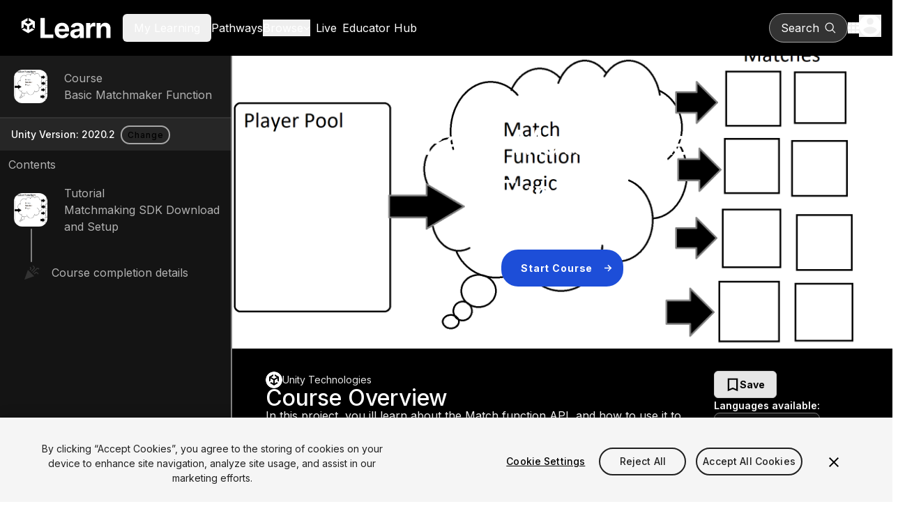

--- FILE ---
content_type: text/html; charset=utf-8
request_url: https://learn.unity.com/project/basic-matchmaker-function
body_size: 19133
content:
<!DOCTYPE html><html lang="en"><head><meta charSet="utf-8" data-next-head=""/><meta name="viewport" content="width=device-width" data-next-head=""/><title data-next-head="">Basic Matchmaker Function</title><link rel="icon" href="/_next/static/media/favicon.92179ae1.ico" data-next-head=""/><meta name="description" content="In this project, you ill learn about the Match function API, and how to use it to create your first match function, and how to upload it to your Matchmaker." data-next-head=""/><meta name="keywords" content="Unity, learn, tutorial, course, project, how to, game development, video games, 3D, 2D, mobile, VR, AR, scripting, coding, programming, game design" data-next-head=""/><meta property="og:type" content="website" data-next-head=""/><meta property="og:site_name" content="Unity Learn" data-next-head=""/><meta property="og:url" content="https://learn.unity.com" data-next-head=""/><meta property="og:title" content="Basic Matchmaker Function" data-next-head=""/><meta property="og:description" content="In this project, you ill learn about the Match function API, and how to use it to create your first match function, and how to upload it to your Matchmaker." data-next-head=""/><meta name="twitter:site" content="@UnityLearn" data-next-head=""/><meta property="twitter:site_name" content="Unity Learn" data-next-head=""/><meta name="twitter:card" content="summary_large_image" data-next-head=""/><meta property="twitter:title" content="Basic Matchmaker Function" data-next-head=""/><meta property="twitter:description" content="In this project, you ill learn about the Match function API, and how to use it to create your first match function, and how to upload it to your Matchmaker." data-next-head=""/><link rel="canonical" href="https://learn.unity.com" data-next-head=""/><link rel="preload" href="https://connect-mediagw.unity.com/h1/20200717/learn/images/5e9c12d2-7a0b-4b8a-87cf-62b5a3d07569_Basic_Matchmaker_Function.png" as="image" data-next-head=""/><link rel="preload" href="/_next/static/media/ba9851c3c22cd980-s.p.woff2" as="font" type="font/woff2" crossorigin="anonymous" data-next-font="size-adjust"/><link rel="preload" href="/_next/static/media/21350d82a1f187e9-s.p.woff2" as="font" type="font/woff2" crossorigin="anonymous" data-next-font="size-adjust"/><link rel="preload" href="/_next/static/media/8e9860b6e62d6359-s.p.woff2" as="font" type="font/woff2" crossorigin="anonymous" data-next-font="size-adjust"/><link rel="preload" href="/_next/static/media/e4af272ccee01ff0-s.p.woff2" as="font" type="font/woff2" crossorigin="anonymous" data-next-font="size-adjust"/><link rel="preload" href="/_next/static/css/10d21b7a34a87e86.css" as="style"/><link rel="preload" href="/_next/static/css/7df53a351d3d9a92.css" as="style"/><link rel="preload" href="/_next/static/css/2d3b6effdf3e6fae.css" as="style"/><meta name="sentry-trace" content="de06d8ea0eb9049bf1c9bc4292ef8edb-362413359d0e9cc4-0"/><meta name="baggage" content="sentry-environment=production,sentry-public_key=52d7de9f5b5a42d181aa8790596b4dda,sentry-trace_id=de06d8ea0eb9049bf1c9bc4292ef8edb,sentry-org_id=488710,sentry-sampled=false,sentry-sample_rand=0.12596085811852942,sentry-sample_rate=0.05"/><script type="application/ld+json" data-next-head="">{"@context":"https://schema.org","@type":"course","name":"Basic Matchmaker Function","description":"In this project, you ill learn about the Match function API, and how to use it to create your first match function, and how to upload it to your Matchmaker.","units":[],"content":[{"@type":"tutorial","position":1,"name":"Matchmaking SDK Download and Setup"}]}</script><link rel="stylesheet" href="/_next/static/css/10d21b7a34a87e86.css" data-n-g=""/><link rel="stylesheet" href="/_next/static/css/7df53a351d3d9a92.css" data-n-p=""/><link rel="stylesheet" href="/_next/static/css/2d3b6effdf3e6fae.css" data-n-p=""/><noscript data-n-css=""></noscript><script defer="" noModule="" src="/_next/static/chunks/polyfills-42372ed130431b0a.js"></script><script src="/_next/static/chunks/webpack-48753fd97de6c8e2.js" defer=""></script><script src="/_next/static/chunks/framework-a404725cd1bad9f8.js" defer=""></script><script src="/_next/static/chunks/main-c83e80b33435e41c.js" defer=""></script><script src="/_next/static/chunks/pages/_app-3be31f6b2a1c11db.js" defer=""></script><script src="/_next/static/chunks/bf32f307-2be09cb55f2848d0.js" defer=""></script><script src="/_next/static/chunks/9082-a8ec8db30a852da9.js" defer=""></script><script src="/_next/static/chunks/1649-0a88414384fc76db.js" defer=""></script><script src="/_next/static/chunks/pages/%5BcontentType%5D/%5BcontentSlug%5D-5e9fa378e349633f.js" defer=""></script><script src="/_next/static/7MEk8SM7AYEpWPuBA14Oo/_buildManifest.js" defer=""></script><script src="/_next/static/7MEk8SM7AYEpWPuBA14Oo/_ssgManifest.js" defer=""></script></head><body><link rel="preload" as="image" href="https://connect-mediagw.unity.com/h1/20200717/learn/images/5e9c12d2-7a0b-4b8a-87cf-62b5a3d07569_Basic_Matchmaker_Function.png"/><div id="__next"><div class="__variable_22b49a font-sans"><div class="bg-grey-95 flex min-h-screen flex-col"><header class="relative flex flex-col bg-black"><div class="m-auto gap-4 flex h-20 w-full max-w-screen-xl items-center px-4"><div class="flex w-full items-center gap-2 lg:gap-10"><a href="https://learn.unity.com/" aria-label="Unity Learn logo" class="flex h-16 w-40"><svg xmlns="http://www.w3.org/2000/svg" width="214" height="48" fill="none" viewBox="0 0 468 172" class="my-auto" alt="Unity Learn"><path fill="#fff" d="m37.671 48.956 12.384 7.129c.447.245.462.95 0 1.194l-14.722 8.474a1.38 1.38 0 0 1-1.386 0L19.225 57.28c-.447-.245-.462-.95 0-1.194l12.384-7.13V35L0 53.193v36.386l12.124-6.978V68.343c-.007-.51.592-.87 1.04-.597l14.721 8.474c.448.26.693.72.693 1.201v16.942c.015.51-.592.87-1.032.604l-12.391-7.129-12.124 6.978 31.609 18.193 31.61-18.193-12.125-6.978-12.384 7.13c-.44.265-1.053-.08-1.039-.598V77.421c0-.51.282-.956.693-1.194l14.722-8.474c.44-.266 1.053.072 1.04.597v14.251l12.123 6.978V53.193L37.671 35zM98.256 138V34.727h21.834v85.271h44.275V138zm111.203 1.513q-11.95 0-20.574-4.841-8.573-4.892-13.211-13.817-4.64-8.975-4.64-21.23 0-11.95 4.64-20.977 4.638-9.026 13.06-14.068 8.471-5.043 19.868-5.043 7.665 0 14.271 2.47 6.656 2.421 11.598 7.313 4.992 4.89 7.765 12.304 2.774 7.362 2.774 17.245v5.9h-65.403V91.457h45.182q0-4.64-2.017-8.22a14.45 14.45 0 0 0-5.598-5.597q-3.53-2.067-8.219-2.068-4.891 0-8.673 2.27a15.9 15.9 0 0 0-5.85 6q-2.118 3.732-2.168 8.32v12.658q0 5.748 2.118 9.934 2.168 4.185 6.101 6.454t9.329 2.269q3.58 0 6.556-1.008t5.093-3.026 3.227-4.942l19.868 1.311q-1.513 7.161-6.203 12.506-4.638 5.295-12.001 8.27-7.312 2.925-16.893 2.925m67.396-.051q-7.413 0-13.212-2.571-5.799-2.622-9.177-7.716-3.329-5.143-3.329-12.808 0-6.455 2.37-10.841 2.37-4.387 6.455-7.06t9.278-4.034q5.245-1.362 10.993-1.916 6.758-.706 10.892-1.312 4.135-.654 6.001-1.916 1.866-1.26 1.866-3.731v-.303q0-4.79-3.026-7.412-2.975-2.623-8.471-2.623-5.799 0-9.228 2.572-3.429 2.522-4.539 6.354L253.86 82.53q1.513-7.06 5.951-12.203 4.438-5.194 11.446-7.967 7.06-2.824 16.338-2.824 6.456 0 12.355 1.513 5.95 1.512 10.539 4.69 4.64 3.176 7.312 8.168 2.672 4.943 2.672 11.85V138h-20.372v-10.741h-.605a21.9 21.9 0 0 1-4.992 6.404q-3.126 2.723-7.514 4.287-4.386 1.512-10.135 1.512m6.152-14.825q4.74 0 8.37-1.866 3.631-1.916 5.699-5.143 2.067-3.228 2.067-7.312v-8.219q-1.009.655-2.773 1.21a51 51 0 0 1-3.883.958q-2.169.404-4.337.756-2.167.303-3.933.555-3.781.555-6.606 1.765t-4.387 3.278q-1.563 2.016-1.563 5.042 0 4.387 3.177 6.707 3.227 2.27 8.169 2.269M332.879 138V60.546h20.826V74.06h.807q2.118-7.212 7.11-10.892 4.993-3.732 11.497-3.732 1.614 0 3.48.202t3.277.555v19.06q-1.512-.453-4.185-.806t-4.891-.353q-4.74 0-8.472 2.067-3.681 2.017-5.849 5.648-2.118 3.63-2.118 8.37V138zm75.325-44.778V138h-21.481V60.546h20.473V74.21h.907q2.572-6.757 8.623-10.69 6.051-3.984 14.674-3.984 8.069 0 14.069 3.53 6.001 3.53 9.329 10.085 3.328 6.505 3.328 15.531V138h-21.481V92.516q.05-7.11-3.631-11.094-3.681-4.035-10.136-4.034-4.337 0-7.665 1.865-3.277 1.866-5.143 5.447-1.815 3.53-1.866 8.522"></path></svg></a><div><div><button class="cursor-pointer lg:hidden" aria-label="Mobile menu button"><svg xmlns="http://www.w3.org/2000/svg" height="20" viewBox="0 0 448 512" width="20" fill="white"><path d="M0 96c0-17.7 14.3-32 32-32h384c17.7 0 32 14.3 32 32s-14.3 32-32 32H32c-17.7 0-32-14.3-32-32m0 160c0-17.7 14.3-32 32-32h384c17.7 0 32 14.3 32 32s-14.3 32-32 32H32c-17.7 0-32-14.3-32-32m448 160c0 17.7-14.3 32-32 32H32c-17.7 0-32-14.3-32-32s14.3-32 32-32h384c17.7 0 32 14.3 32 32"></path></svg></button></div><div class="hidden gap-6 xl:gap-10 text-white lg:flex lg:items-center"><button class="box-border border-collapse rounded-md px-4 py-2 disabled:cursor-not-allowed"><span class="cursor-pointer hover:text-primary focus:text-primary">My Learning</span></button><a href="https://learn.unity.com/pathways"><span class="cursor-pointer hover:text-primary focus:text-primary">Pathways</span></a><div><button class="flex cursor-pointer items-center justify-center gap-1 fill-white hover:fill-primary hover:text-primary focus:fill-primary focus:text-primary"><span class="text-inherit">Browse</span><svg xmlns="http://www.w3.org/2000/svg" height="10" fill="#fff" viewBox="0 0 512 512" class="fill-inherit"><path d="M233.4 406.6c12.5 12.5 32.8 12.5 45.3 0l192-192c12.5-12.5 12.5-32.8 0-45.3s-32.8-12.5-45.3 0L256 338.7 86.6 169.4c-12.5-12.5-32.8-12.5-45.3 0s-12.5 32.8 0 45.3l192 192z"></path></svg></button></div><a class="p-2" href="https://learn.unity.com/live-calendar"><span class="hover:text-blue-500">Live</span></a><a href="https://learn.unity.com/educators"><span class="hover:text-blue-500">Educator Hub</span></a></div></div></div><div class="flex items-center gap-5"><button class="box-border border-collapse rounded-md px-4 py-2 disabled:cursor-not-allowed flex lg:border lg:border-gray-400 !rounded-full lg:bg-[#333333] lg:hover:bg-[#4D4D4D] lg:px-4 py-2 items-center fill-white text-[16px] text-white"><p class="mr-2 hidden lg:block">Search</p><svg xmlns="http://www.w3.org/2000/svg" xml:space="preserve" viewBox="0 0 17 16" class="h-5 w-4"><path d="M7 1.3c2.9 0 5.2 2.4 5.2 5.3S9.9 11.9 7 11.9 1.9 9.5 1.9 6.6 4.2 1.3 7 1.3m9 13.5-3.9-4q1.5-1.8 1.5-4.2C13.5 3 10.6 0 7 0 3.5 0 .6 3 .6 6.6s2.9 6.6 6.5 6.6c1.5 0 2.9-.5 4.1-1.5l3.9 4c.1.1.3.2.4.2.2 0 .3-.1.4-.2.3-.3.3-.7.1-.9"></path></svg></button><div><div class="lg:relative"><button class="flex cursor-pointer items-center" aria-label="Application switcher button"><svg xmlns="http://www.w3.org/2000/svg" fill="none" viewBox="0 0 16 16" class="h-4 w-4 fill-white"><path d="M0 4h4V0H0zm6 12h4v-4H6zm-6 0h4v-4H0zm0-6h4V6H0zm6 0h4V6H6zm6-10v4h4V0zM6 4h4V0H6zm6 6h4V6h-4zm0 6h4v-4h-4z"></path></svg></button></div></div><div><div class="lg:relative z-50"><button class="cursor-pointer" aria-label="User menu button"><svg xmlns="http://www.w3.org/2000/svg" fill="none" viewBox="0 0 20 20" class="h-8 w-8"><path fill="#fff" d="M10 0C4.48 0 0 4.48 0 10s4.48 10 10 10 10-4.48 10-10S15.52 0 10 0m0 3c1.66 0 3 1.34 3 3s-1.34 3-3 3-3-1.34-3-3 1.34-3 3-3m0 14.2a7.2 7.2 0 0 1-6-3.22c.03-1.99 4-3.08 6-3.08 1.99 0 5.97 1.09 6 3.08a7.2 7.2 0 0 1-6 3.22"></path></svg></button></div></div></div></div></header><div class="flex flex-row"><aside data-testid="sidebar" class="fixed lg:top-0 lg:sticky lg:left-0 top-20 z-40 h-20 w-screen overflow-hidden border-r-2 border-grey-50 transition-[width] duration-[250ms] lg:w-[450px] Sidebar_sidebarPageTop__oFXCe"><div class="dark"><button aria-label="" class="btn-text-new btn-md-new capitalize rounded-md lg:hidden flex justify-between items-center !px-9 h-20 w-screen rounded-none bg-dark-primary text-md font-bold text-white"><p class="capitalize">View course Content</p><svg xmlns="http://www.w3.org/2000/svg" width="12" height="12" fill="none" viewBox="0 0 8 13" class="-rotate-90 w-3 h-6"><path fill="#F2F2F2" d="M7.41 1.572 6 .162l-6 6 6 6 1.41-1.41-4.58-4.59z"></path></svg></button></div><div class="lg:block h-full bg-gray-900"><div class="h-[90px] border-b-2 border-b-grey-20 bg-grey-10"><ul class="SideRailStatusList_statusList__0t14c h-full w-full" data-testid="statusList-sidebarRoot" id="statusList-sidebarRoot"><li class="SideRailStatusList_listItem__Bnme9 pl-11 text-light-secondary h-full"><div class="SideRailStatusList_listItemContentWrapper__Xgm6C h-full"><div class="SideRailStatusList_statusIndicatorWrapper__SlZqm h-full"><div class="relative -left-6 w-12 h-12 rounded-xl border-0 overflow-hidden SideRailStatusList_statusIndicator__Mk8_0" title="course" role="status" aria-label="course"><img alt="Sidebar node image" loading="lazy" decoding="async" data-nimg="fill" class="rounded-lg" style="position:absolute;height:100%;width:100%;left:0;top:0;right:0;bottom:0;object-fit:cover;object-position:center center;color:transparent" src="https://connect-mediagw.unity.com/h1/20200717/learn/images/5e9c12d2-7a0b-4b8a-87cf-62b5a3d07569_Basic_Matchmaker_Function.png"/></div></div><div class="SideRailStatusList_listItemImageContent__MDbkr"><p class="capitalize">course</p><div class="dark"><a class="link-primary hover:underline hover:underline-offset-4 hover:!text-blue-400 !text-light-secondary no-underline" href="/course/basic-matchmaker-function">Basic Matchmaker Function</a></div></div></div></li></ul></div><div class="flex flex-row items-center py-2 px-4 gap-2 min-h-[46px] text-tiny text-light-primary dark:text-dark-primary bg-grey-15">Unity Version: <!-- -->2020.2<div class="dark py-1 px-2 "><a aria-label="" class="btn-outlined-new btn-xs-new capitalize rounded-3xl" href="/course/basic-matchmaker-function/unity-version?version=2020.2"><span class="capitalize">Change</span></a></div></div><div class=" px-3 py-2 text-light-secondary">Contents</div><ul class="SideRailStatusList_statusList__0t14c Sidebar_sidebarContentPageTop__Hoqv1 overflow-y-auto Sidebar_scrollBar__tIPlk" data-testid="statusList-sidebarContent" id="statusList-sidebarContent"><li class="SideRailStatusList_listItem__Bnme9 pl-11 text-light-secondary h-[90px]"><div class="SideRailStatusList_listItemContentWrapper__Xgm6C h-full"><div class="SideRailStatusList_statusIndicatorWrapper__SlZqm h-full"><div class="relative -left-6 w-12 h-12 rounded-xl border-0 overflow-hidden SideRailStatusList_statusIndicator__Mk8_0" title="tutorial" role="status" aria-label="tutorial"><img alt="Sidebar node image" loading="lazy" decoding="async" data-nimg="fill" class="rounded-lg" style="position:absolute;height:100%;width:100%;left:0;top:0;right:0;bottom:0;object-fit:cover;object-position:center center;color:transparent" src="https://connect-mediagw.unity.com/h1/20200717/learn/images/3b8a4ef0-7ecd-4a8d-9471-ee6d4a52dc32_Basic_Matchmaker_Function.png"/></div></div><div class="SideRailStatusList_listItemImageContent__MDbkr"><p class="capitalize">tutorial</p><div class="dark"><a class="link-primary hover:underline hover:underline-offset-4 hover:!text-blue-400 !text-light-secondary no-underline" href="/course/basic-matchmaker-function/tutorial/matchmaking-sdk-download-and-setup?version=2020.2">Matchmaking SDK Download and Setup</a></div></div></div></li><li class="SideRailStatusList_listItem__Bnme9 pl-11 text-light-secondary h-[90px]"><div class="SideRailStatusList_listItemContentWrapper__Xgm6C h-full"><div class="SideRailStatusList_statusIndicatorWrapper__SlZqm h-full"><div class="relative SideRailStatusIndicator_lg__scaH6 SideRailStatusList_statusIndicator__Mk8_0" title="Congratulations" role="status" aria-label="Congratulations"><svg xmlns="http://www.w3.org/2000/svg" width="24" height="25" fill="#333333" aria-hidden="true"><g clip-path="url(#confetti_svg__a)"><path d="m2 22.162 14-5-9-9zM14.53 12.692l5.59-5.59a1.25 1.25 0 0 1 1.77 0l.59.59 1.06-1.06-.59-.59a2.76 2.76 0 0 0-3.89 0l-5.59 5.59zM10.06 7.042l-.59.59 1.06 1.06.59-.59a2.76 2.76 0 0 0 0-3.89l-.59-.59-1.06 1.07.59.59c.48.48.48 1.28 0 1.76M17.06 12.042l-1.59 1.59 1.06 1.06 1.59-1.59a1.25 1.25 0 0 1 1.77 0l1.61 1.61 1.06-1.06-1.61-1.61a2.76 2.76 0 0 0-3.89 0M15.06 6.042l-3.59 3.59 1.06 1.06 3.59-3.59a2.76 2.76 0 0 0 0-3.89l-1.59-1.59-1.06 1.06 1.59 1.59c.48.49.48 1.29 0 1.77"></path></g><defs><clipPath id="confetti_svg__a"><path fill="#fff" d="M0 .162h24v24H0z"></path></clipPath></defs></svg></div></div><div class="SideRailStatusList_listItemContent__R0CtT"><p>Course completion details</p></div></div></li></ul><div class="sticky bottom-0 flex h-12 items-center bg-grey-15"><button data-testid="collapseButton" aria-label="collapseButton" class="absolute right-0 mr-2 h-9 w-9 rounded bg-grey-20 transition duration-[250ms] hover:bg-grey-30"><svg xmlns="http://www.w3.org/2000/svg" width="12" height="12" fill="none" viewBox="0 0 8 13" class="m-auto h-3 w-3 transition-transform duration-[250ms] rotate-0 "><path fill="#F2F2F2" d="M7.41 1.572 6 .162l-6 6 6 6 1.41-1.41-4.58-4.59z"></path></svg></button></div></div></aside><main class="mx-auto flex w-full"><div class="w-full flex flex-col bg-black"><div class="relative"><div class=""><div class="relative w-full p-10 text-white flex lg:h-[420px] flex-col items-center text-center justify-center gap-6 lg:py-0 pt-20 overflow-hidden"><img alt="" decoding="async" data-nimg="fill" class="object-cover object-center" style="position:absolute;height:100%;width:100%;left:0;top:0;right:0;bottom:0;color:transparent" src="https://connect-mediagw.unity.com/h1/20200717/learn/images/5e9c12d2-7a0b-4b8a-87cf-62b5a3d07569_Basic_Matchmaker_Function.png"/><div class="absolute inset-0 bg-gradient-to-b from-black/40 to-black"></div><div class="relative z-10 container mx-auto px-4 max-w-[550px] xl:max-w-[600px]"><div class="flex flex-col"><div class="space-y-4 text-center"><h1 class="text-8xl font-medium tracking-tight">Basic Matchmaker Function</h1><p class="text-lg leading-[24px] font-medium"></p></div><div class="flex items-center justify-center gap-2 text-sm"><span>Course</span><span>•</span><span>Advanced</span><span>•</span><span></span></div><div class="flex flex-col gap-4 mt-2 items-center"><div class=""><a aria-label="" class="btn-primary-new btn-lg-new capitalize rounded-3xl btn-arrow-new group" href="/course/basic-matchmaker-function/unity-version?version=2020.2"><svg width="11" height="11" viewBox="0 0 11 11" fill="none" xmlns="http://www.w3.org/2000/svg" class="btn-arrow-left" aria-label="arrow" aria-hidden="false"><path d="M5.48038 10.3679L4.45623 9.35369L7.5237 6.28622H0.0712891V4.80469H7.5237L4.45623 1.74219L5.48038 0.723011L10.3028 5.54545L5.48038 10.3679Z"></path></svg><span class="btn-arrow-span capitalize">Start Course</span><svg width="11" height="11" viewBox="0 0 11 11" fill="none" xmlns="http://www.w3.org/2000/svg" class="btn-arrow-right" aria-label="arrow" aria-hidden="false"><path d="M5.48038 10.3679L4.45623 9.35369L7.5237 6.28622H0.0712891V4.80469H7.5237L4.45623 1.74219L5.48038 0.723011L10.3028 5.54545L5.48038 10.3679Z"></path></svg></a></div></div></div></div></div><div class=" bg-black text-white py-8"><div class="container flex flex-col gap-14 max-w-[1000px]"><div class="md:hidden"><div class="flex w-full flex-col gap-3 md:py-0 rounded-3xl overflow-hidden"><div data-vjs-player="true"><div></div></div></div></div><div class="flex flex-col-reverse md:flex-row gap-8"><div class="w-full"><div class="mx-auto px-4 flex flex-col gap-14"><div class="hidden md:block"></div><div class="flex flex-col leading-6 text-[16px] gap-4"><div class="flex items-center gap-2"><img alt="author" loading="lazy" width="24" height="24" decoding="async" data-nimg="1" class="rounded-full" style="color:transparent" src="https://cdn.sanity.io/images/fuvbjjlp/production/c6c791846e896c8c3a9ae01e51a5fef8ae67e33a-48x48.png"/><p class="text-[14px] text-gray-200">Unity Technologies</p></div><h2 class="text-[32px] font-medium">Course Overview</h2><div class="dark flex flex-col gap-4"><p class="stepBody text-left mb-[24px] first:mt-0">In this project, you ill learn about the Match function API, and how to use it to create your first match function, and how to upload it to your Matchmaker.</p></div></div></div></div><div class="w-full md:w-[240px]"><div class="flex flex-col gap-10 bg-black text-white px-4 min-w-[280px]"><div class="flex md:flex-col items-end md:items-start gap-10"><div class="dark"><button aria-pressed="false" class="toggle-btn font-bold text-sm py-2 px-4 gap-2 capitalize flex flex-row items-center"><span><svg xmlns="http://www.w3.org/2000/svg" viewBox="0 0 14 18" class="w-5 h-5"><path d="M13.417.75H.583v16.5L7 14.5l6.417 2.75zM11.583 14.5 7 12.502 2.417 14.5V2.583h9.166z"></path></svg></span><span>Save</span></button></div><div class="flex-1"><div class=" flex flex-col gap-2 justify-center"><p class="text-sm font-semibold">Languages available<!-- -->:</p><div class="flex"><div class="w-full max-w-52"><div style="border:0;clip:rect(0 0 0 0);clip-path:inset(50%);height:1px;margin:-1px;overflow:hidden;padding:0;position:absolute;width:1px;white-space:nowrap" aria-hidden="true" data-react-aria-prevent-focus="true" data-a11y-ignore="aria-hidden-focus" data-testid="hidden-select-container"><input type="text" tabindex="-1" style="font-size:16px"/><label>English<select tabindex="-1"><option></option><option value="en" selected="">English</option></select></label></div><button type="button" aria-label="language selector" id="react-aria-«R53aj76H2»" aria-labelledby="react-aria-«R53aj76H7» react-aria-«R53aj76H2» react-aria-«R53aj76H3»" aria-describedby="react-aria-«R53aj76H5» react-aria-«R53aj76H6»" aria-haspopup="listbox" aria-expanded="false" class="transition-all ease-out duration-400 flex py-2 items-center w-full focus:outline-blue justify-between whitespace-nowrap rounded-lg bg-white px-3 text-gray-800 focus:bg-transparent focus:outline-2 focus:outline-offset-2 dark:border-gray-700 dark:bg-gray-800 dark:text-gray-200 dark:focus:border-transparent outline-none group/select !bg-gray-900 !text-gray-500 border !border-gray-500 !hover:border-white"><span id="react-aria-«R53aj76H7»">English</span><span class="pl-2"><svg width="16" height="16" fill="none" xmlns="http://www.w3.org/2000/svg" class="stroke-gray-500 group-hover/select:stroke-white dark:group-hover/select:stroke-gray-200" aria-label="arrow-down" aria-hidden="false"><path d="m13 6-5 5-5-5"></path></svg></span></button></div></div></div></div></div><div class="flex flex-col gap-4"><div class="flex flex-col gap-2"><div class="text-xs text-white">TOTAL XP POSSIBLE</div><div class="text-2xl font-semibold">0<!-- --> XP</div></div></div></div></div></div><div class="flex flex-col gap-8 dark"><div class="flex flex-col gap-4 bg-gray-900 p-4 pt-8 rounded-lg bg-transparent border-none"><div class="flex items-center gap-4"><svg xmlns="http://www.w3.org/2000/svg" width="26" height="21" fill="none" aria-hidden="true"><path fill="#fff" d="M4.833 11.713v4.5L13 20.511l8.167-4.298v-4.5L13 16.011zM13 .261.167 7.01 13 13.76l10.5-5.524v7.774h2.333v-9z"></path></svg><h2 class="text-5xl font-medium">Educator Resources</h2></div><div><div class="dark"><button aria-label="" class="btn-outlined-new btn-md-new first-letter-uppercase rounded-3xl inline-flex items-center gap-2 tracking-widest">Download Course Outline CSV</button></div></div></div></div></div></div></div></div></div></main></div><footer class="mt-auto bg-black text-white"><div class="m-auto flex w-full max-w-screen-xl flex-col px-4 py-10 md:py-9 gap-10"><div class="flex w-full flex-col lg:flex-row"><div class="flex w-full lg:w-1/5 items-start"><a href="https://learn.unity.com/" aria-label="Unity logo" class="flex h-9 mb-6 items-start"><svg xmlns="http://www.w3.org/2000/svg" width="101" height="36" fill="none" alt="Unity Learn"><path fill="#fff" d="M47.794 19.581c0 1.606-.893 2.75-2.774 2.75-1.995 0-2.821-1.077-2.821-2.683V9.837h-4.06v9.674c0 3.829 2.291 6.073 6.877 6.073 4.56 0 6.83-2.29 6.83-6.073V9.84h-4.059v9.74zM61.05 13.21c-1.628 0-2.75.689-3.622 1.949h-.07v-1.606h-3.601v11.735h3.738v-6.483c0-1.444.826-2.474 2.062-2.474 1.214 0 1.835.847 1.835 2.085v6.876h3.739v-7.634c0-2.612-1.515-4.447-4.081-4.447M70.79 8.901h-3.74v3.029h3.74zM70.79 13.553h-3.74v11.735h3.74zM77.373 9.84h-3.647v3.713h-1.56v3.028h1.56v5.615c0 2.52 1.56 3.233 3.739 3.233 1.01 0 1.719-.091 2.04-.183v-2.728c-.138 0-.505.024-.826.024-.801 0-1.306-.23-1.306-1.147v-4.814h2.132v-3.028h-2.132zM87.462 18.55c-.367 1.148-.688 2.704-.688 2.704h-.046s-.367-1.56-.734-2.703l-1.582-4.998h-3.943l3.463 9.032c.48 1.238.71 1.927.71 2.428 0 .8-.435 1.239-1.536 1.239H81.82v2.911h2.429c2.361 0 3.484-.963 4.423-3.713l4.06-11.897h-3.739zM16.422 7.049l5.401 3.116c.194.11.201.413 0 .522l-6.418 3.706a.6.6 0 0 1-.603 0l-6.418-3.706c-.198-.106-.201-.416 0-.522l5.398-3.116V.946L0 8.901v15.91l5.285-3.049V15.53c-.004-.223.257-.382.451-.262l6.418 3.706a.6.6 0 0 1 .304.522v7.409c.003.222-.258.38-.452.26L6.605 24.05 1.32 27.1l13.782 7.955 13.781-7.955-5.284-3.05-5.401 3.117c-.19.116-.46-.036-.452-.262v-7.408c0-.222.123-.42.303-.522l6.418-3.706c.19-.116.46.032.452.261v6.233l5.285 3.05V8.902L16.422.945zM100.767 15.378a3 3 0 0 0-1.596-1.596 2.9 2.9 0 0 0-1.165-.232c-.416 0-.8.077-1.165.232a3 3 0 0 0-.953.643 3.1 3.1 0 0 0-.642.953 2.9 2.9 0 0 0-.233 1.164q0 .62.233 1.165.231.546.642.953.413.409.953.642c.364.156.749.233 1.166.233s.8-.077 1.164-.233q.546-.231.954-.642.411-.413.642-.953c.155-.364.233-.748.233-1.165q0-.619-.233-1.164m-.794 2.308c-.205.346-.48.617-.823.822a2.2 2.2 0 0 1-1.147.307q-.63 0-1.144-.307a2.35 2.35 0 0 1-.822-.822 2.2 2.2 0 0 1-.307-1.144q0-.63.307-1.143.307-.518.822-.822a2.2 2.2 0 0 1 1.144-.307q.629 0 1.147.306.515.308.823.823a2.2 2.2 0 0 1 .307 1.143q0 .63-.307 1.144"></path><path fill="#fff" d="M99.055 16.525a.87.87 0 0 0 .148-.516.8.8 0 0 0-.141-.494.9.9 0 0 0-.339-.293.85.85 0 0 0-.367-.095h-1.398v2.76h.607v-.935h.6l.484.935h.667l-.568-1.076a.9.9 0 0 0 .307-.286m-.664-.145q-.142.122-.268.123h-.561v-.928h.575c.074 0 .155.029.254.092.096.06.145.177.145.342q.002.25-.145.371"></path></svg></a></div><div class="flex flex-col lg:flex-row w-full lg:w-4/5 gap-8"><section class="w-full lg:w-2/3"><div class="text-xs font-semibold leading-3 uppercase text-gray-400">Language</div><ul class="flex flex-wrap"><li class="py-2 mr-4"><button id="en_US" class="text-blue-400 text-sm font-medium leading-3 hover:text-blue-400">English</button></li><li class="py-2 mr-4"><button id="de_DE" class="text-white text-sm font-medium leading-3 hover:text-blue-400">Deutsch</button></li><li class="py-2 mr-4"><button id="ja_JP" class="text-white text-sm font-medium leading-3 hover:text-blue-400">日本語</button></li><li class="py-2 mr-4"><button id="fr_FR" class="text-white text-sm font-medium leading-3 hover:text-blue-400">Français</button></li><li class="py-2 mr-4"><button id="pt_PT" class="text-white text-sm font-medium leading-3 hover:text-blue-400">Português</button></li><li class="py-2 mr-4"><button id="zh_CN" class="text-white text-sm font-medium leading-3 hover:text-blue-400">简体中文</button></li><li class="py-2 mr-4"><button id="es_ES" class="text-white text-sm font-medium leading-3 hover:text-blue-400">Español</button></li><li class="py-2 mr-4"><button id="ru_RU" class="text-white text-sm font-medium leading-3 hover:text-blue-400">Русский</button></li><li class="py-2 mr-4"><button id="ko_KR" class="text-white text-sm font-medium leading-3 hover:text-blue-400">한국어</button></li></ul></section><section class="w-full lg:w-1/3"><div class="text-xs font-semibold leading-3 uppercase text-gray-400">Social</div><ul class="flex flex-wrap"><li class="py-2 pr-4"><a class="fill-white hover:fill-blue-400" href="https://www.youtube.com/user/Unity3D" target="_blank" rel="noreferrer" aria-label="Visit Unity3D&#x27;s youtube"><svg xmlns="http://www.w3.org/2000/svg" viewBox="0 0 20 24" alt="YouTube" class="h-5 w-5 fill-inherit"><path d="M2.65 0h1.44l1 3.7L6 0h1.45L5.78 5.51v3.75H4.35V5.51Zm6.6 2.37a1.75 1.75 0 0 0-1.86 1.84v3.35a1.64 1.64 0 0 0 1.86 1.83 1.73 1.73 0 0 0 1.82-1.83V4.21a1.78 1.78 0 0 0-1.82-1.84m.53 5.13c0 .37-.19.65-.53.65a.58.58 0 0 1-.56-.65V4.32c0-.37.17-.65.53-.65s.56.27.56.65Zm4.73-5.07v5.19c-.16.19-.5.51-.75.51s-.34-.19-.34-.46V2.43h-1.27v5.71c0 .67.21 1.22.89 1.22a2 2 0 0 0 1.47-.85v.75h1.27V2.43Zm2.2 13.86c-.45 0-.54.31-.54.76v.66h1.07v-.66c0-.44-.09-.76-.53-.76m-4.7 0a.8.8 0 0 0-.25.2v4a1 1 0 0 0 .28.23.51.51 0 0 0 .62-.07.74.74 0 0 0 .11-.45v-3.26a.85.85 0 0 0-.13-.5.49.49 0 0 0-.64-.11Zm4.82-5.2c-2.6-.17-11.06-.17-13.66 0C.35 11.33 0 13 0 17.5s.35 6.18 3.17 6.37c2.6.17 11.06.17 13.66 0C19.65 23.68 20 22 20 17.5s-.35-6.17-3.17-6.37ZM4.51 21.82H3.15v-7.54H1.74V13h4.18v1.28H4.51zm4.84 0H8.14v-.72a2.6 2.6 0 0 1-.69.61c-.65.37-1.55.36-1.55-1v-5.4h1.21v5c0 .26.06.44.32.44a1.2 1.2 0 0 0 .71-.49v-4.95h1.21zM14 20.47c0 .81-.3 1.43-1.1 1.43a1.37 1.37 0 0 1-1.15-.58v.5h-1.21V13h1.22v2.84a1.45 1.45 0 0 1 1.07-.61c.89 0 1.18.75 1.18 1.63v3.61Zm4.47-1.75h-2.3V20c0 .49 0 .91.53.91s.54-.35.54-.91v-.5h1.24v.5c0 1.26-.53 2-1.81 2s-1.75-.84-1.75-2v-2.94a1.79 1.79 0 0 1 1.84-1.91c1.16 0 1.72.74 1.72 1.91v1.66Z"></path></svg></a></li><li class="py-2 pr-4"><a class="fill-white hover:fill-blue-400" href="https://www.linkedin.com/company/unity-technologies" target="_blank" rel="noreferrer" aria-label="Visit Unity3D&#x27;s linkedin"><svg xmlns="http://www.w3.org/2000/svg" viewBox="0 0 24 23" alt="LinkedIn" class="h-5 w-5 fill-inherit"><path d="M5 2.5A2.48 2.48 0 1 1 2.5 0 2.49 2.49 0 0 1 5 2.5M5 7H0v16h5Zm8 0H8v16h5v-8.4c0-4.67 6-5 6 0V23h5V12.87C24 5 15.08 5.28 13 9.16Z"></path></svg></a></li><li class="py-2 pr-4"><a class="fill-white hover:fill-blue-400" href="http://www.twitter.com/unity3d" target="_blank" rel="noreferrer" aria-label="Visit Unity3D&#x27;s twitter"><svg xmlns="http://www.w3.org/2000/svg" viewBox="0 0 24 19.5" alt="Twitter" class="h-5 w-5 fill-inherit"><path d="M24 2.31a9.9 9.9 0 0 1-2.83.77A4.94 4.94 0 0 0 23.34.36a10 10 0 0 1-3.13 1.19 4.93 4.93 0 0 0-8.39 4.49A14 14 0 0 1 1.67.9a4.93 4.93 0 0 0 1.52 6.57A4.8 4.8 0 0 1 1 6.86a4.93 4.93 0 0 0 3.91 4.89 4.86 4.86 0 0 1-2.22.08 4.92 4.92 0 0 0 4.6 3.42 9.9 9.9 0 0 1-7.29 2 13.9 13.9 0 0 0 7.55 2.21 13.92 13.92 0 0 0 14-14.64A10.1 10.1 0 0 0 24 2.31"></path></svg></a></li><li class="py-2 pr-4"><a class="fill-white hover:fill-blue-400" href="http://www.facebook.com/unity3d" target="_blank" rel="noreferrer" aria-label="Visit Unity3D&#x27;s facebook"><svg xmlns="http://www.w3.org/2000/svg" viewBox="0 0 12 24" alt="Facebook" class="h-5 w-5 fill-inherit"><path d="M3 8H0v4h3v12h5V12h3.64L12 8H8V6.33C8 5.33 8.19 5 9.11 5H12V0H8.19C4.6 0 3 1.58 3 4.61Z"></path></svg></a></li><li class="py-2 pr-4"><a class="fill-white hover:fill-blue-400" href="https://www.instagram.com/unitytechnologies" target="_blank" rel="noreferrer" aria-label="Visit Unity3D&#x27;s instagram"><svg xmlns="http://www.w3.org/2000/svg" viewBox="0 0 24 24" alt="Instagram" class="h-5 w-5 fill-inherit"><path d="M12 2.16c3.2 0 3.58 0 4.85.07 3.25.15 4.77 1.69 4.92 4.92.06 1.27.07 1.65.07 4.85s0 3.59-.07 4.85c-.15 3.23-1.66 4.77-4.92 4.92-1.27.06-1.64.07-4.85.07s-3.58 0-4.85-.07c-3.26-.15-4.77-1.7-4.92-4.92-.06-1.27-.07-1.64-.07-4.85s0-3.58.07-4.85c.15-3.23 1.67-4.77 4.92-4.92 1.27-.05 1.65-.07 4.85-.07M12 0C8.74 0 8.33 0 7.05.07c-4.35.2-6.78 2.62-7 7C0 8.33 0 8.74 0 12s0 3.67.07 5c.2 4.36 2.62 6.78 7 7H12c3.26 0 3.67 0 4.95-.07 4.35-.2 6.78-2.62 7-7C24 15.67 24 15.26 24 12s0-3.67-.07-4.95c-.2-4.35-2.62-6.78-7-7C15.67 0 15.26 0 12 0m0 5.84A6.16 6.16 0 1 0 18.16 12 6.16 6.16 0 0 0 12 5.84M12 16a4 4 0 1 1 4-4 4 4 0 0 1-4 4m6.41-11.85a1.44 1.44 0 1 0 1.43 1.44 1.44 1.44 0 0 0-1.43-1.44"></path></svg></a></li></ul></section></div></div><div class="flex w-full flex-wrap lg:flex-nowrap gap-x-4 gap-y-10"><div class="w-full sm:w-1/3 md:w-1/4 lg:w-1/5 flex flex-col gap-4"><div class="text-xs font-semibold leading-3 uppercase text-gray-400">Learning</div><ul class="flex flex-col gap-2"><li><a href="https://learn.unity.com/pathways" class="text-sm font-medium leading-3 text-white hover:text-blue-400"><span class="clear-both"><span class="float-left">Pathways</span></span></a></li><li><a href="https://learn.unity.com/courses" class="text-sm font-medium leading-3 text-white hover:text-blue-400"><span class="clear-both"><span class="float-left">Courses</span></span></a></li><li><a href="https://learn.unity.com/projects" class="text-sm font-medium leading-3 text-white hover:text-blue-400"><span class="clear-both"><span class="float-left">Projects</span></span></a></li><li><a href="https://learn.unity.com/tutorials" class="text-sm font-medium leading-3 text-white hover:text-blue-400"><span class="clear-both"><span class="float-left">Tutorials</span></span></a></li><li><a href="https://learn.unity.com/educators" class="text-sm font-medium leading-3 text-white hover:text-blue-400"><span class="clear-both"><span class="float-left">Educator Hub</span></span></a></li></ul></div><div class="w-full sm:w-1/3 md:w-1/4 lg:w-1/5 flex flex-col gap-4"><div class="text-xs font-semibold leading-3 uppercase text-gray-400">Live</div><ul class="flex flex-col gap-2"><li><a href="https://learn.unity.com/live-calendar" class="text-sm font-medium leading-3 text-white hover:text-blue-400"><span class="clear-both"><span class="float-left">Live Sessions</span></span></a></li><li><a href="https://learn.unity.com/live-calendar?tab=previous" class="text-sm font-medium leading-3 text-white hover:text-blue-400"><span class="clear-both"><span class="float-left">Previously recorded</span></span></a></li></ul></div><div class="w-full sm:w-1/3 md:w-1/4 lg:w-1/5 flex flex-col gap-4"><div class="text-xs font-semibold leading-3 uppercase text-gray-400">Education Plans</div><ul class="flex flex-col gap-2"><li><a href="https://unity.com/products/unity-student" class="text-sm font-medium leading-3 text-white hover:text-blue-400" target="_blank" rel="noreferrer"><span class="clear-both"><span class="float-left">Students<svg xmlns="http://www.w3.org/2000/svg" fill="none" viewBox="0 0 24 24" class="inline-block min-w-4 min-h-4 size-4 ml-1 -mt-px"><g clip-path="url(#external-link-icon_svg__a)"><path fill="currentColor" d="M19 19H5V5h7V3H3v18h18v-9h-2zM14 3v2h3.59l-9.83 9.83 1.41 1.41L19 6.41V10h2V3z"></path></g><defs><clipPath id="external-link-icon_svg__a"><path fill="currentColor" d="M0 0h24v24H0z"></path></clipPath></defs></svg></span></span></a></li><li><a href="https://unity.com/products/unity-educator" class="text-sm font-medium leading-3 text-white hover:text-blue-400" target="_blank" rel="noreferrer"><span class="clear-both"><span class="float-left">Educators<svg xmlns="http://www.w3.org/2000/svg" fill="none" viewBox="0 0 24 24" class="inline-block min-w-4 min-h-4 size-4 ml-1 -mt-px"><g clip-path="url(#external-link-icon_svg__a)"><path fill="currentColor" d="M19 19H5V5h7V3H3v18h18v-9h-2zM14 3v2h3.59l-9.83 9.83 1.41 1.41L19 6.41V10h2V3z"></path></g><defs><clipPath id="external-link-icon_svg__a"><path fill="currentColor" d="M0 0h24v24H0z"></path></clipPath></defs></svg></span></span></a></li><li><a href="https://unity.com/products/unity-education-grant-license" class="text-sm font-medium leading-3 text-white hover:text-blue-400" target="_blank" rel="noreferrer"><span class="clear-both"><span class="float-left">Institutions<svg xmlns="http://www.w3.org/2000/svg" fill="none" viewBox="0 0 24 24" class="inline-block min-w-4 min-h-4 size-4 ml-1 -mt-px"><g clip-path="url(#external-link-icon_svg__a)"><path fill="currentColor" d="M19 19H5V5h7V3H3v18h18v-9h-2zM14 3v2h3.59l-9.83 9.83 1.41 1.41L19 6.41V10h2V3z"></path></g><defs><clipPath id="external-link-icon_svg__a"><path fill="currentColor" d="M0 0h24v24H0z"></path></clipPath></defs></svg></span></span></a></li><li><a href="https://unity.com/products/unity-certifications" class="text-sm font-medium leading-3 text-white hover:text-blue-400" target="_blank" rel="noreferrer"><span class="clear-both"><span class="float-left">Certifications<svg xmlns="http://www.w3.org/2000/svg" fill="none" viewBox="0 0 24 24" class="inline-block min-w-4 min-h-4 size-4 ml-1 -mt-px"><g clip-path="url(#external-link-icon_svg__a)"><path fill="currentColor" d="M19 19H5V5h7V3H3v18h18v-9h-2zM14 3v2h3.59l-9.83 9.83 1.41 1.41L19 6.41V10h2V3z"></path></g><defs><clipPath id="external-link-icon_svg__a"><path fill="currentColor" d="M0 0h24v24H0z"></path></clipPath></defs></svg></span></span></a></li></ul></div><div class="w-full sm:w-1/3 md:w-1/4 lg:w-1/5 flex flex-col gap-4"><div class="text-xs font-semibold leading-3 uppercase text-gray-400">Resources</div><ul class="flex flex-col gap-2"><li><a href="https://assetstore.unity.com/" class="text-sm font-medium leading-3 text-white hover:text-blue-400" target="_blank" rel="noreferrer"><span class="clear-both"><span class="float-left">Unity Asset Store<svg xmlns="http://www.w3.org/2000/svg" fill="none" viewBox="0 0 24 24" class="inline-block min-w-4 min-h-4 size-4 ml-1 -mt-px"><g clip-path="url(#external-link-icon_svg__a)"><path fill="currentColor" d="M19 19H5V5h7V3H3v18h18v-9h-2zM14 3v2h3.59l-9.83 9.83 1.41 1.41L19 6.41V10h2V3z"></path></g><defs><clipPath id="external-link-icon_svg__a"><path fill="currentColor" d="M0 0h24v24H0z"></path></clipPath></defs></svg></span></span></a></li><li><a href="https://unity.com/community" class="text-sm font-medium leading-3 text-white hover:text-blue-400" target="_blank" rel="noreferrer"><span class="clear-both"><span class="float-left">Community<svg xmlns="http://www.w3.org/2000/svg" fill="none" viewBox="0 0 24 24" class="inline-block min-w-4 min-h-4 size-4 ml-1 -mt-px"><g clip-path="url(#external-link-icon_svg__a)"><path fill="currentColor" d="M19 19H5V5h7V3H3v18h18v-9h-2zM14 3v2h3.59l-9.83 9.83 1.41 1.41L19 6.41V10h2V3z"></path></g><defs><clipPath id="external-link-icon_svg__a"><path fill="currentColor" d="M0 0h24v24H0z"></path></clipPath></defs></svg></span></span></a></li><li><a href="https://docs.unity3d.com/Manual/index.html" class="text-sm font-medium leading-3 text-white hover:text-blue-400" target="_blank" rel="noreferrer"><span class="clear-both"><span class="float-left">Documentation<svg xmlns="http://www.w3.org/2000/svg" fill="none" viewBox="0 0 24 24" class="inline-block min-w-4 min-h-4 size-4 ml-1 -mt-px"><g clip-path="url(#external-link-icon_svg__a)"><path fill="currentColor" d="M19 19H5V5h7V3H3v18h18v-9h-2zM14 3v2h3.59l-9.83 9.83 1.41 1.41L19 6.41V10h2V3z"></path></g><defs><clipPath id="external-link-icon_svg__a"><path fill="currentColor" d="M0 0h24v24H0z"></path></clipPath></defs></svg></span></span></a></li><li><a href="https://unity.com/faq" class="text-sm font-medium leading-3 text-white hover:text-blue-400" target="_blank" rel="noreferrer"><span class="clear-both"><span class="float-left">Unity FAQ<svg xmlns="http://www.w3.org/2000/svg" fill="none" viewBox="0 0 24 24" class="inline-block min-w-4 min-h-4 size-4 ml-1 -mt-px"><g clip-path="url(#external-link-icon_svg__a)"><path fill="currentColor" d="M19 19H5V5h7V3H3v18h18v-9h-2zM14 3v2h3.59l-9.83 9.83 1.41 1.41L19 6.41V10h2V3z"></path></g><defs><clipPath id="external-link-icon_svg__a"><path fill="currentColor" d="M0 0h24v24H0z"></path></clipPath></defs></svg></span></span></a></li><li><a href="https://learn.unity.com/faq" class="text-sm font-medium leading-3 text-white hover:text-blue-400" target="_blank" rel="noreferrer"><span class="clear-both"><span class="float-left">Learn FAQ<svg xmlns="http://www.w3.org/2000/svg" fill="none" viewBox="0 0 24 24" class="inline-block min-w-4 min-h-4 size-4 ml-1 -mt-px"><g clip-path="url(#external-link-icon_svg__a)"><path fill="currentColor" d="M19 19H5V5h7V3H3v18h18v-9h-2zM14 3v2h3.59l-9.83 9.83 1.41 1.41L19 6.41V10h2V3z"></path></g><defs><clipPath id="external-link-icon_svg__a"><path fill="currentColor" d="M0 0h24v24H0z"></path></clipPath></defs></svg></span></span></a></li></ul></div><div class="w-full sm:w-1/3 md:w-1/4 lg:w-1/5 flex flex-col gap-4"><div class="text-xs font-semibold leading-3 uppercase text-gray-400">Unity</div><ul class="flex flex-col gap-2"><li><a href="https://unity.com/en" class="text-sm font-medium leading-3 text-white hover:text-blue-400" target="_blank" rel="noreferrer"><span class="clear-both"><span class="float-left">Unity.com<svg xmlns="http://www.w3.org/2000/svg" fill="none" viewBox="0 0 24 24" class="inline-block min-w-4 min-h-4 size-4 ml-1 -mt-px"><g clip-path="url(#external-link-icon_svg__a)"><path fill="currentColor" d="M19 19H5V5h7V3H3v18h18v-9h-2zM14 3v2h3.59l-9.83 9.83 1.41 1.41L19 6.41V10h2V3z"></path></g><defs><clipPath id="external-link-icon_svg__a"><path fill="currentColor" d="M0 0h24v24H0z"></path></clipPath></defs></svg></span></span></a></li><li><a href="https://create.unity.com/newsletter-signup?_gl=1*1vmyums*_gcl_aw*R0NMLjE2MTc4MzU4NzguQ2owS0NRandzTFdEQmhDbUFSSXNBUFNMM18wTWFiNnlmYm11Ykw2ckJSRWpNaWt5T05kWHJVRmw5SEhXRFZUZUhUM0w4TzFDQzBfR2ZQd2FBaV9URUFMd193Y0I.&amp;_ga=2.72763024.222473844.1620154689-538520155.1611934846" class="text-sm font-medium leading-3 text-white hover:text-blue-400" target="_blank" rel="noreferrer"><span class="clear-both"><span class="float-left">Newsletter<svg xmlns="http://www.w3.org/2000/svg" fill="none" viewBox="0 0 24 24" class="inline-block min-w-4 min-h-4 size-4 ml-1 -mt-px"><g clip-path="url(#external-link-icon_svg__a)"><path fill="currentColor" d="M19 19H5V5h7V3H3v18h18v-9h-2zM14 3v2h3.59l-9.83 9.83 1.41 1.41L19 6.41V10h2V3z"></path></g><defs><clipPath id="external-link-icon_svg__a"><path fill="currentColor" d="M0 0h24v24H0z"></path></clipPath></defs></svg></span></span></a></li><li><a href="https://unity.com/en/blog" class="text-sm font-medium leading-3 text-white hover:text-blue-400" target="_blank" rel="noreferrer"><span class="clear-both"><span class="float-left">Blog<svg xmlns="http://www.w3.org/2000/svg" fill="none" viewBox="0 0 24 24" class="inline-block min-w-4 min-h-4 size-4 ml-1 -mt-px"><g clip-path="url(#external-link-icon_svg__a)"><path fill="currentColor" d="M19 19H5V5h7V3H3v18h18v-9h-2zM14 3v2h3.59l-9.83 9.83 1.41 1.41L19 6.41V10h2V3z"></path></g><defs><clipPath id="external-link-icon_svg__a"><path fill="currentColor" d="M0 0h24v24H0z"></path></clipPath></defs></svg></span></span></a></li><li><a href="https://unity.com/en/events-hub" class="text-sm font-medium leading-3 text-white hover:text-blue-400" target="_blank" rel="noreferrer"><span class="clear-both"><span class="float-left">Events<svg xmlns="http://www.w3.org/2000/svg" fill="none" viewBox="0 0 24 24" class="inline-block min-w-4 min-h-4 size-4 ml-1 -mt-px"><g clip-path="url(#external-link-icon_svg__a)"><path fill="currentColor" d="M19 19H5V5h7V3H3v18h18v-9h-2zM14 3v2h3.59l-9.83 9.83 1.41 1.41L19 6.41V10h2V3z"></path></g><defs><clipPath id="external-link-icon_svg__a"><path fill="currentColor" d="M0 0h24v24H0z"></path></clipPath></defs></svg></span></span></a></li><li><a href="https://play.unity.com/en" class="text-sm font-medium leading-3 text-white hover:text-blue-400" target="_blank" rel="noreferrer"><span class="clear-both"><span class="float-left">Unity Play<svg xmlns="http://www.w3.org/2000/svg" fill="none" viewBox="0 0 24 24" class="inline-block min-w-4 min-h-4 size-4 ml-1 -mt-px"><g clip-path="url(#external-link-icon_svg__a)"><path fill="currentColor" d="M19 19H5V5h7V3H3v18h18v-9h-2zM14 3v2h3.59l-9.83 9.83 1.41 1.41L19 6.41V10h2V3z"></path></g><defs><clipPath id="external-link-icon_svg__a"><path fill="currentColor" d="M0 0h24v24H0z"></path></clipPath></defs></svg></span></span></a></li></ul></div></div><section class="w-full flex flex-col sm:flex-row w-full text-sm gap-8"><div class="flex flex-col w-full sm:w-1/2 gap-2"><div class="font-medium leading-3 text-gray-400">Copyright © 2026 Unity Technologies</div><div class="flex"><ul class="flex flex-wrap gap-x-4 gap-y-2"><li><a class="text-white hover:text-blue-400" href="https://unity3d.com/legal/" target="_blank" rel="noreferrer">Legal</a></li><li><a class="text-white hover:text-blue-400" href="https://unity3d.com/legal/privacy-policy" target="_blank" rel="noreferrer">Privacy Policy</a></li><li><a class="text-white hover:text-blue-400" href="https://unity3d.com/legal/cookie-policy#cookies" target="_blank" rel="noreferrer">Cookies</a></li><li><a class="text-white hover:text-blue-400" href="https://unity3d.com/legal/do-not-sell-my-personal-information" target="_blank" rel="noreferrer">Do Not Sell My Personal Information</a></li><li><button id="ot-sdk-btn" class="ot-sdk-show-settings FooterLegal_cookieSettings__UHbSt">Cookies Settings</button></li></ul></div></div><div class="w-full sm:w-1/2"><div class="text-gray-400">"Unity", Unity logos, and other Unity trademarks are trademarks or registered trademarks of Unity Technologies or its affiliates in the U.S. and elsewhere (<a href="https://unity.com/legal/trademarks" class='link-secondary' target="_blank" rel="noreferrer">more info here</a>). Other names or brands are trademarks of their respective owners.</div></div></section></div></footer><div></div></div></div></div><script id="__NEXT_DATA__" type="application/json">{"props":{"pageProps":{"contentType":"course","content":{"__i18n_lang":"en","_createdAt":"2025-06-05T15:42:31Z","_id":"8e25fb4d-3f34-57c6-bd5c-a4ef616a08aa","_rev":"bNf54PYnDgwJ4r8LJjgiAU","_type":"learn-course","_updatedAt":"2025-12-01T14:49:04Z","author":{"name":"Unity Technologies","profilePhotoURL":"https://cdn.sanity.io/images/fuvbjjlp/production/c6c791846e896c8c3a9ae01e51a5fef8ae67e33a-48x48.png"},"courseContent":[{"_createdAt":"2025-04-17T17:18:03Z","_id":"15d10959-fe16-5424-9807-d34cba0a5716","_key":"EJWbNZ6QA41b2p9CvJ7zF0","_ref":"15d10959-fe16-5424-9807-d34cba0a5716","_rev":"8aJBY3wmiWJf4tfoi1qNNU","_type":"learn-tutorial","_updatedAt":"2025-11-27T11:14:38Z","_weak":false,"author":{"_ref":"f9at5rNQ77lk6tlHqsPMq2","_type":"reference","_weak":false},"duration":0,"hidden":true,"imported":true,"industries":[],"industryNames":null,"internalOnly":false,"isExercise":false,"materials":null,"migratedContent":true,"overrideLegacyTutorial":true,"overviewVideo":{"_type":"","caption":"","subtitles":[],"thumbnailURL":"","type":"video","url":""},"overviewVideoThumbnail":{"_type":"","caption":"","subtitles":[],"thumbnailURL":"","type":"image","url":""},"skillLevel":"advanced","skills":[],"slug":"matchmaking-sdk-download-and-setup","tags":[],"thumbnail":{"_type":"learn-gcpFileUpload","caption":"","fileName":"3b8a4ef0-7ecd-4a8d-9471-ee6d4a52dc32_Basic_Matchmaker_Function.png","fileSize":0,"mimeType":"image/png","subtitles":[],"thumbnailURL":"","type":"image","url":"https://connect-mediagw.unity.com/h1/20200717/learn/images/3b8a4ef0-7ecd-4a8d-9471-ee6d4a52dc32_Basic_Matchmaker_Function.png"},"title":"Matchmaking SDK Download and Setup","topicNames":null,"topics":[],"translationType":"","version":{"_key":"hZGUzJc5TfSRjIpWBB5UDX","mongoID":"5f11f322edbc2a0d359397f8","supportedVersions":["2020.2","2020.1","2019.4"]},"versions":"","workflowState":"published","xpGrants":[]}],"coverImage":{"fileName":"5e9c12d2-7a0b-4b8a-87cf-62b5a3d07569_Basic_Matchmaker_Function.png","mimeType":"image/png","url":"https://connect-mediagw.unity.com/h1/20200717/learn/images/5e9c12d2-7a0b-4b8a-87cf-62b5a3d07569_Basic_Matchmaker_Function.png"},"coverImageURL":"https://connect-mediagw.unity.com/h1/20200717/learn/images/5e9c12d2-7a0b-4b8a-87cf-62b5a3d07569_Basic_Matchmaker_Function.png","deprecatedRecommendations":null,"duration":null,"educatorMaterial":{"includeLMSExport":true,"materials":[],"summary":[]},"educatorMaterials":{"includeLMSExport":true,"materials":[],"summary":[]},"hidden":true,"internalOnly":false,"materials":[],"mongoID":"5f11ece5edbc2a019f27c458","overviewVideo":{"subtitles":[{"default":"en","language":"en","src":null}],"videoURL":""},"prerequisites":[],"sidebarImage":{"fileName":"5e9c12d2-7a0b-4b8a-87cf-62b5a3d07569_Basic_Matchmaker_Function.png","mimeType":"image/png","url":"https://connect-mediagw.unity.com/h1/20200717/learn/images/5e9c12d2-7a0b-4b8a-87cf-62b5a3d07569_Basic_Matchmaker_Function.png"},"skillLevel":"advanced","slug":"basic-matchmaker-function","subtitle":"","summary":[{"_key":"c55fc8fe-409a-47b8-969b-3924d534b190","_type":"block","children":[{"_key":"d1625545-8bed-4b35-925a-17f2adf7d9d8","_type":"span","marks":[],"text":"In this project, you ill learn about the Match function API, and how to use it to create your first match function, and how to upload it to your Matchmaker."}],"markDefs":null,"style":"normal"}],"supportedUnityVersions":[{"_key":"EJWbNZ6QA41b2p9CvJ7zJK","_ref":"fqby4vTwvlB6bO0bSmfrgK","_type":"reference","_weak":false},{"_key":"EJWbNZ6QA41b2p9CvJ7zNe","_ref":"fqby4vTwvlB6bO0bSmgQE6","_type":"reference","_weak":false},{"_key":"EJWbNZ6QA41b2p9CvJ7zRy","_ref":"mbfIqfmmzOil0ADVQT812k","_type":"reference","_weak":false}],"supportedUnityVersionsNames":[{"name":"2020.2","rank":1035},{"name":"2020.1","rank":1034},{"name":"2019.4","rank":1033}],"title":"Basic Matchmaker Function","translationType":"","workFromStudents":[],"workflowState":"published","xpGrants":[],"topics":[],"industry":"","xp":0,"supportedLanguages":[{"__i18n_lang":"en","slug":"basic-matchmaker-function"}],"sidebarBadgeImageURL":"https://connect-mediagw.unity.com/h1/20200717/learn/images/5e9c12d2-7a0b-4b8a-87cf-62b5a3d07569_Basic_Matchmaker_Function.png","units":[],"completionTime":0,"stats":{"id":"5f11ece5edbc2a019f27c458","ratingCount":{},"averageRating":0},"directContent":[{"id":"15d10959-fe16-5424-9807-d34cba0a5716:hZGUzJc5TfSRjIpWBB5UDX","title":"Matchmaking SDK Download and Setup","slug":"matchmaking-sdk-download-and-setup","legacyId":"5f11f322edbc2a0d359397f8","type":"tutorial","thumbnail":"https://connect-mediagw.unity.com/h1/20200717/learn/images/3b8a4ef0-7ecd-4a8d-9471-ee6d4a52dc32_Basic_Matchmaker_Function.png","durationInMinutes":0,"experience":0,"supportedVersions":["2020.2","2020.1","2019.4"]}],"allContent":[{"_id":"15d10959-fe16-5424-9807-d34cba0a5716","duration":0,"isExercise":false,"points":[],"slug":"matchmaking-sdk-download-and-setup","thumbnailURL":"https://connect-mediagw.unity.com/h1/20200717/learn/images/3b8a4ef0-7ecd-4a8d-9471-ee6d4a52dc32_Basic_Matchmaker_Function.png","title":"Matchmaking SDK Download and Setup","type":"tutorial","versions":[{"_key":"hZGUzJc5TfSRjIpWBB5UDX","supportedUnityVersionIDs":[{"mongoID":"5d524ae47fbf7d00eaa6520c","name":"2020.2"},{"mongoID":"5d524ae47fbf7d00eaa6520b","name":"2020.1"},{"mongoID":"5d524ae47fbf7d00eaa6520a","name":"2019.4"}]}],"xp":0,"supportedVersions":["2020.2","2020.1","2019.4"]}],"totalXP":0,"xpByCategory":{"5f1ea2107fbf7d005d61907d":{"categoryName":"Unity Essentials","categoryID":"5f1ea2107fbf7d005d61907d","totalXP":0},"5812919d32b306001d309491":{"categoryName":"Programming","categoryID":"5812919d32b306001d309491","totalXP":0},"5f1ea2097fbf7d005d61907b":{"categoryName":"Art \u0026 Animation","categoryID":"5f1ea2097fbf7d005d61907b","totalXP":0},"5807188409091500644028eb":{"categoryName":"Audio","categoryID":"5807188409091500644028eb","totalXP":0},"5813db7a0909150018ad9a69":{"categoryName":"Systems Design","categoryID":"5813db7a0909150018ad9a69","totalXP":0},"5f1ea20e7fbf7d005d61907c":{"categoryName":"Professional Skills","categoryID":"5f1ea20e7fbf7d005d61907c","totalXP":0}}},"activeUnityVersionName":"2020.2","progress":null,"detailPage":{"_createdAt":"2025-03-14T16:05:58Z","_id":"e7cff64a-51e2-4fe3-94f6-c86d95c8701b","_rev":"6Grw3tqFrjecpeIOZSDiEt","_system":{"base":{"id":"e7cff64a-51e2-4fe3-94f6-c86d95c8701b","rev":"vdEa1h0NP33EHgRTOjpsoF"}},"_type":"learn-courseDetailPage","_updatedAt":"2025-07-28T12:33:12Z","additionalXp":"ADDITIONAL XP EARNED BY COMPLETING THE COURSE","completeCourse":"See completion details","continueCourse":"Continue Course","courseMaterials":"Course Materials","courseOverview":"Course Overview","downloadOutline":"Download Course Outline CSV","educatorMaterials":"Educator Resources","industry":"INDUSTRY","locked":"","prerequisites":"Prerequisites","skills":"Skills you will learn","startCourse":"Start Course","studentsProjects":"Real project work from students","studentsProjectsDescription":"Here are examples of learner submissions that were completed in this Course.","topicsCovered":"TOPICS WE'LL COVER","totalXp":"TOTAL XP POSSIBLE","translationType":"","workflowState":"published"},"siderailContent":[{"id":"15d10959-fe16-5424-9807-d34cba0a5716:hZGUzJc5TfSRjIpWBB5UDX","title":"Matchmaking SDK Download and Setup","type":"tutorial","parentSlug":"basic-matchmaker-function","thumbnail":"https://connect-mediagw.unity.com/h1/20200717/learn/images/3b8a4ef0-7ecd-4a8d-9471-ee6d4a52dc32_Basic_Matchmaker_Function.png","active":false,"passNumber":null,"steps":[],"url":"/course/basic-matchmaker-function/tutorial/matchmaking-sdk-download-and-setup?version=2020.2","badge":false}],"skillsAndCompetencies":[],"_nextI18Next":{"initialI18nStore":{"en":{"common":{"unity-learn":"Unity Learn","my-learning":"My Learning","pathways":"Pathways","home":"Home","pathway-description":"Build skills in Unity with guided learning pathways designed to help anyone interested in pursuing a career in gaming and the Real Time 3D Industry.","pathway-link-text":"View all Pathways","browse":"Browse","admin-tool":"Admin Tool","for-educators":"For Educators","educators-hub":"Educator Hub","access-now":"Access Now","educators-hub-description":"Access a range of free educator resources for bringing Unity into your classroom.","edLab-portal":"EdLab Portal","learn-more":"Learn More","edLab-portal-description":"Access the cloud-based EdLab Editor, user guide, teaching and learning resources, assets, and more.","uaa-portal":"Partner Portal","uaa-portal-description":"Access exclusive member benefits, including certification materials, curriculum guides, and product discounts.","sign-in":"Sign In","settings":"Settings","sign-out":"Sign out","account":"Account","create-unity-id":"Create a Unity ID","dashboard":"Dashboard","topics":"Topics","show_more":"More","show_less":"Less","content_types":"Content Type","forum":"Forum","distribute":"Distribute","faq":"FAQ","language":"Language","learning":"Learning","live":"Live","search":"Search","content-creator":"Content Creator","learning-architecture":"Learning Architecture","community-moderator":"Community Moderator","education-plans":"Education Plans","resources":"Resources","unity":"Unity","social":"Social","language-en":"English","language-ko":"한국어","language-ru":"Русский","language-fr":"Français","language-pt":"Português","language-zh-cn":"简体中文","language-ja":"日本語","language-es":"Español","language-de":"Deutsch","youtube":"YouTube","linkedin":"LinkedIn","twitter":"Twitter","facebook":"Facebook","instagram":"Instagram","my-dashboard":"My Learning Dashboard","courses":"Courses","courses-description":"Explore a topic in-depth through a combination of step-by-step tutorials and projects.","courses-link-text":"View all Courses","projects":"Projects","projects-description":"Create a Unity application, with opportunities to mod and experiment.","projects-link-text":"View all Projects","tutorials":"Tutorials","tutorials-description":"Find what you’re looking for with short, bite-sized tutorials.","tutorials-link-text":"View all Tutorials","educator-hub":"Educator Hub","live-sessions":"Live Sessions","previously-recorded":"Previously recorded","students":"Students","educators":"Educators","institutions":"Institutions","certifications":"Certifications","unity-asset-store":"Unity Asset Store","community":"Community","documentation":"Documentation","unity-faq":"Unity FAQ","learn-faq":"Learn FAQ","unity-website":"Unity.com","newsletter":"Newsletter","blog":"Blog","events":"Events","asset-store":"Asset Store","play":"Unity Play","uaa":"Unity Academic Alliance","unity-certifications":"Unity Certifications","copyright":"Copyright © {{year}} Unity Technologies","legal":"Legal","privacy-policy":"Privacy Policy","cookies":"Cookies","do-not-sell-data":"Do Not Sell My Personal Information","cookies-settings":"Cookies Settings","trademark":"\"Unity\", Unity logos, and other Unity trademarks are trademarks or registered trademarks of Unity Technologies or its affiliates in the U.S. and elsewhere (\u003ca href=\"https://unity.com/legal/trademarks\" class='link-secondary' target=\"_blank\" rel=\"noreferrer\"\u003emore info here\u003c/a\u003e). Other names or brands are trademarks of their respective owners.","week":"Week","pathway":"Pathway","mission":"Mission","project":"Project","tutorial":"Tutorial","beginner":"Beginner","course":"Course","exercise":"Exercise","quiz":"Quiz","submission":"Submission","hours_one":"Hour","hours_other":"Hours","hours_few":"Hours","hours_many":"Hours","minutes_one":"Min","minutes_few":"Mins","minutes_many":"Mins","minutes_other":"Mins","overview":"Overview","skills":"Skills","summary":"Summary","what_you_will_learn":"What you will learn","topics_covered":"Topics we will cover","submission_gallery":"Submission Gallery","load_more":"Load More","sign_in_primary_text":"Unity Professional Development sign in","sign_in_secondary_text":"If you don't have an account yet, but are registered for this Beta, you will be able to create your account. Use the same email address you used to register for this Beta.","validate_mail_primary_text":"Verify your account","resend_verify_email":"Resend verification email","resend_verify_email_error":"Verification email has been sent. Please wait for 1 minute before requesting to send it again.","resend_verify_email_success":"Email sent successfully. Please check your email.","email_verified_text":"Thank you for verifying your account","email_not_verified_text":"Your email address has not been verified. Please check your email and click the verification link.","validate_mail_secondary_text":"You need to verify your account. Please check your email. \u003cbr /\u003e \u003cbr /\u003e Click the verification link in the email you received from Unity Professional Development.","skill_level":{"all":"All","foundational":"Foundational","beginner":"Beginner","intermediate":"Intermediate","advanced":"Advanced","expert":"Expert"},"xp":"+{{value}} XP","browse_all_topics":"Browse All Topics","search_result_type_all":"All","search_result_type_course":"Courses","search_result_type_mission":"Missions","search_result_type_pathway":"Pathways","search_result_type_project":"Projects","search_result_type_tutorial":"Tutorials","search_result_hint_one":"Seeing 1 Result","search_result_hint_other":"See all Results ({{count}})","search_result_hint_text_one":"Seeing 1 Result for \"{{text}}\"","search_result_hint_text_other":"See all Results for \"{{text}}\" ({{count}})","user_progress_status":{"not_started":"Not started","in_progress":"In progress","completed":"Completed","failed":"Failed"},"unity_version":"Unity Version","continue":"Continue","save":"Save","saved":"Saved","content_completed_description":"You've completed the \u003cbr /\u003e{{title}} {{contentType}}","recommendations_title":"Recommended for you","days_later_one":"{{count}} day later","days_later_two":"{{count}} days later","days_later_few":"{{count}} days later","days_later_many":"{{count}} days later","days_later_other":"{{count}} days later","register":"Register","unity-version":{"title":"Unity Version","change":"Change","supports-all":"Supports all"},"level-upgrade-modal":{"title":"Leveled Up!","description":"You have leveled up on your skill!"},"completed-units-modal":{"title":"Lucky You!","description":{"pathway":"You have already completed content that is included in this pathway and have now earned these badges:","course":"You have already completed content that is included in this course and have now earned these badges:"},"footer":{"mission":"You gained {{count}} XP for completing the mission","unit":"You gained {{count}} XP for completing the unit"}},"unit-completion-modal":{"title":"Congratulations!","subtitle":{"mission":"Mission complete","unit":"Unit complete"},"description":{"mission":"You gained {{count}} XP for completing the Mission","unit":"You gained {{count}} XP for completing the Unit"}},"average-time-consumption":"Average of 4-5 hours/week","completion-page":{"hero-img-alt":"Representative image of a completed pathway page","title":"Congratulations!","description":{"course":"You've completed the \u003cbr /\u003e{{title}} Course","pathway":"You've completed the \u003cbr /\u003e{{title}} Pathway"},"date":"Completed on","xp-for-completion":{"course":"XP for Course completion","pathway":"XP for Pathway completion"},"xp-earned":"Total XP earned","proof":"Do you need proof of completion?","pdf":{"generating":"Generating PDF...","download":"Completion details PDF"}},"form-field-required":"Required"},"course_pd":{"course_overview":{"title":"Course Overview","calendar_of_events":"Calendar of Events","before_you_begin":"Before You Begin"},"pacing_guide":{"week_index":"Week {{value}}","title":"Pacing guide","helper_text":"Pick up where you left off:","week_completed":"Congratulations! You've completed the content for this week!","course_completed":"Congratulations! You've completed this course!","course_closed":"This course is now closed. You can register for the next offering of this course.","start":"Get started","continue":"Continue","email_letter_of_completion":"Email your letter of completion","email_letter_of_completion_sent":"Letter of completion sent","register":"Register"},"pod_status":{"completed":"This course and all pods are now closed.","not_started":"Your pod assignment and links will appear here 11 days before the course begins.","open":"Your Pod is a private always-on chat group that meets on Discord, managed by course advisors. It's the place to connect with fellow learners and advisors to get help and inspiration. You will be prompted to create a Discord account, if you don't already have one. \u003cbr/\u003e \u003cbr/\u003e Make sure to register for your Pod's Weekly Live Studio sessions."},"week_status":{"in_progress":"In progress","complete":"Complete","not_complete":"Not complete"},"pd_course_type":"Professional Development","course_subtitle":"Educator Professional Development","your_instructor":"Your instructor","your_pod_title":"Your Pod","your_pod":"You are in: {{value}}","pod_advisor":"Pod Advisor","upcoming_live_event":"Upcoming Live Event","view_all_events":"View all events","month_events":"{{month}} events","see_details":"See details","discord_link":"Discord Link","connect_to_pod":"Connect to your Pod Chat on Discord","week_overview":"Week Overview","week_number":"Week {{value}}","calendar_events":"{{monthName}} events","events_series":"Series {{seriesNumber}} : {{eventDate}}","duration":"{{value}} min","week_summary":{"description":"Complete all your weekly tutorials, quizzes, and exercises."},"live_event":{"join_event":"Join Zoom","event_taken_place":"This event has already taken place. If you missed it, jump over to \u003cDiscordLink\u003eDiscord\u003c/DiscordLink\u003e and ask your fellow participants how it went! \u003cbr/\u003e The event recording should be posted on the course detail page within 48hrs of the event.","event_description":"This event meets live with course advisors and other learners, by Zoom. \u003cbr/\u003e\u003cbr/\u003e How to access this event: \u003cbr/\u003e\u003cbr/\u003e \u003cstrong\u003eRegistered already?\u003c/strong\u003e\u003cbr/\u003e - If you have already registered for this event, search your email for the event confirmation which includes the event Zoom link. The email was sent from Zoom.\u003cbr/\u003e - OR, on the day of the live event, check the course Discord. We'll post Zoom links to events there, too. \u003cbr/\u003e\u003cbr/\u003e\u003cstrong\u003eNot yet registered?\u003c/strong\u003e\u003cbr/\u003e \u003cRegistrationLink\u003eRegister here\u003c/RegistrationLink\u003e. There are two time options for each event. Pick the times that work best for you. \u003cbr/\u003e\u003cbr/\u003e Keep in mind, you can’t enter the event until the event start time. \u003cbr/\u003e\u003cbr/\u003e See you there! \u003cbr/\u003e\u003cbr/\u003e Have questions? Ask in the course \u003cDiscordLink\u003eDiscord channel\u003c/DiscordLink\u003e"},"past_recordings_title":"Past everyone live event recordings","certification_information":{"title":"Certification Information","description":"This professional development course aligns to the \u003cCertificationLink\u003e{{certificationName}}\u003c/CertificationLink\u003e certification, Unity's foundational certification.  Learners who complete this course will be prepared to take -- and pass -- the certification exam. By earning this credential, you demonstrate that you meet the standard for entry-level game creation. This course also prepares educators to teach the objectives of the certification to their students, so that they too can pass the certification exam."},"everyone":"Everyone Live Event","pod":"Pod Live Event","view_recording":"View recording","pod_weekly_event_title":"{{name}} Weekly Event","enroll":"Enroll","sign_in_to_enroll":"Sign in to enroll","enrolled_message":"You are enrolled!","not_enrolled_message":"Enrollment was not successful.","enrolled_description":"A confirmation email will be sent with further information to prepare you for the course.","not_enrolled_description":"There was a problem and we were not able to enroll you in the course at this time. Please try again later."},"pathways":{"created_within":"Created within {{value}}","pathway_link":"{{value}} Pathway","pathway_duration_one":"{{count}} week","pathway_duration_other":"{{count}} weeks","xp":"+{{value}} XP","skill_level_all":"All","skill_level_foundational":"Foundational","skill_level_beginner":"Beginner","skill_level_intermediate":"Intermediate","skill_level_advanced":"Advanced","skill_level_expert":"Expert","testimonials_title":"Testimonials","explanation_img_alt":"Representative image of a pathway page","live_strapline":"Live Learning","live_headline":"Create with Code 2","live_cta":"See all live learning events","content_outline":"Content Outline","close_all":"Close all","expand_all":"Expand all","tutorial":"Tutorial","mission_details":"Mission Details","additional_xp_mission":"Additional XP for completing the mission","completed_img_alt":"Representative image of a completed pathway page","completed_title":"Congratulations!","completed_description":"You've completed the \u003cbr /\u003e{{title}} Pathway","completed_date":"Completed on","completed_xp_for_pathway_completion":"XP for Pathway completion","completed_xp_earned":"Total XP earned","completion_info":"Average of 4-5 hours/week","completion_proof":"Do you need proof of completion?","pdf_generating":"Generating PDF...","pdf_completion":"Completion details PDF"}}},"initialLocale":"en","ns":["common","common","course_pd","pathways"],"userConfig":{"i18n":{"defaultLocale":"en","localeDetection":false,"locales":["en","zh-cn","ko","ja","ru","es","fr","de","pt"]},"fallbackLng":{"default":["en"]},"returnNull":false,"default":{"i18n":{"defaultLocale":"en","localeDetection":false,"locales":["en","zh-cn","ko","ja","ru","es","fr","de","pt"]},"fallbackLng":{"default":["en"]},"returnNull":false}}},"initialState":{"language":"en","locale":"en_US","ianaTimezone":"America/Los_Angeles","location":"/","host":"learn-frontend-ueie47kp7a-uc.a.run.app","user":null},"_sentryTraceData":"de06d8ea0eb9049bf1c9bc4292ef8edb-86e9a3078ae53bb9-0","_sentryBaggage":"sentry-environment=production,sentry-public_key=52d7de9f5b5a42d181aa8790596b4dda,sentry-trace_id=de06d8ea0eb9049bf1c9bc4292ef8edb,sentry-org_id=488710,sentry-sampled=false,sentry-sample_rand=0.12596085811852942,sentry-sample_rate=0.05"},"__N_SSP":true},"page":"/[contentType]/[contentSlug]","query":{"contentType":"course","contentSlug":"basic-matchmaker-function"},"buildId":"7MEk8SM7AYEpWPuBA14Oo","isFallback":false,"isExperimentalCompile":false,"gssp":true,"locale":"en","locales":["en","zh-cn","ko","ja","ru","es","fr","de","pt"],"defaultLocale":"en","scriptLoader":[{"id":"OneTrust-initialize","strategy":"lazyOnload","type":"text/javascript","src":"https://cdn.cookielaw.org/scripttemplates/otSDKStub.js","data-domain-script":"a9f5fcb3-4c7f-4bb7-93bf-7607ffbdabe0","crossOrigin":"","defer":true}]}</script></body></html>

--- FILE ---
content_type: text/css; charset=UTF-8
request_url: https://learn.unity.com/_next/static/css/2d3b6effdf3e6fae.css
body_size: 1779
content:
.Accordion_accordionToggle__iDeLy{background:none;width:100%;box-shadow:none;cursor:pointer;font-size:"14px";line-height:"20px";display:flex;justify-content:space-between;align-items:center}.Accordion_accordionToggle__iDeLy .Accordion_icon__gERbi{display:flex;flex-direction:column;transform:rotate(0);transition:transform .3s;font-size:9px;margin:auto 25px auto 10px}.Accordion_accordionToggle__iDeLy .Accordion_accordionToggleContent__5r31e{display:flex}.Accordion_accordionToggle__iDeLy.Accordion_active___zJjd .Accordion_icon__gERbi{transform:rotate(180deg);transform-origin:center}.Accordion_accordionContent__BNwBx{height:100%;max-height:0;overflow:hidden;transition:max-height .25s ease-in-out}.Accordion_accordionContent__BNwBx>div{height:100%;width:100%}.Accordion_accordionWrapper__XKpXh{font-size:"14px";line-height:"20px"}.Accordion_accordionWrapper__XKpXh.Accordion_theme-dark__oG3zH,.Accordion_accordionWrapper__XKpXh.Accordion_theme-dark__oG3zH .Accordion_accordionToggle__iDeLy,.Accordion_accordionWrapper__XKpXh.Accordion_theme-light__HYJpr,.Accordion_accordionWrapper__XKpXh.Accordion_theme-light__HYJpr .Accordion_accordionToggle__iDeLy{color:"white"}.Accordion_accordionWrapper__XKpXh.Accordion_theme-dark__oG3zH .Accordion_accordionToggle__iDeLy .Accordion_icon__gERbi{color:rgba(255,255,255,.48)}.LoginDialog_learn-login-model__Cbp_l{width:100%;height:100%;overflow:auto;border-radius:6px}.LoginDialog_learn-login-model__Cbp_l .LoginDialog_sign-into__VGjGn{flex:0 0 auto;display:flex;flex-direction:column;align-items:center;position:relative;pointer-events:auto;width:490px;overflow:hidden;padding:40px 32px 30px;background-color:#fff}.LoginDialog_learn-login-model__Cbp_l .LoginDialog_sign-into__VGjGn iframe{transition:all .3s}.LoginDialog_learn-login-model__Cbp_l .LoginDialog_sign-into__VGjGn .LoginDialog_content-wrap__Jdvdx{flex:0 0 auto;display:flex;flex-direction:column;width:100%;padding:0;position:relative}.LoginDialog_learn-login-model__Cbp_l .LoginDialog_sign-into__VGjGn .LoginDialog_content-wrap__Jdvdx .LoginDialog_loading-wrap__6qRTh{position:absolute;top:0;right:0;bottom:0;left:0;cursor:auto;display:flex;flex-direction:row;justify-content:center;align-items:center;background-color:#f5f8f9}.LoginDialog_learn-login-model__Cbp_l .LoginDialog_sign-into__VGjGn .LoginDialog_content-wrap__Jdvdx .LoginDialog_loading-wrap__6qRTh .LoginDialog_loading__E5S36{flex:0 0 auto;border-radius:12px;width:24px;height:24px;border:2px solid rgba(0,0,0,.4);border-top-color:#fff;animation:rotate 1s infinite;border-top-color:#f5f8f9;border-right-color:rgba(0,0,0,.2);border-bottom-color:rgba(0,0,0,.3)}.FooterLegal_cookieSettings__UHbSt{margin:0!important;border-width:0!important;padding:0!important;font-size:.875rem!important;--tw-text-opacity:1!important;color:rgb(255 255 255/var(--tw-text-opacity))!important}.FooterLegal_cookieSettings__UHbSt:hover{background-color:transparent!important;--tw-text-opacity:1!important;color:rgb(96 165 250/var(--tw-text-opacity))!important}.SideRailStatusIndicator_sm__OOv_A{min-width:8px;min-height:8px;max-width:8px;max-height:8px;left:-3px}.SideRailStatusIndicator_md__UPowa{min-width:14px;min-height:14px;max-width:14px;max-height:14px;left:-6px}.SideRailStatusIndicator_lg__scaH6{min-width:24px;min-height:24px;max-width:24px;max-height:24px;left:-11px}.SideRailStatusIndicator_xl__UasvQ{min-width:48px;min-height:48px;max-width:48px;max-height:48px;left:-23px}.SideRailStatusList_statusList__0t14c{list-style:none}.SideRailStatusList_statusList__0t14c .SideRailStatusList_listItem__Bnme9:first-child>*>.SideRailStatusList_statusIndicatorWrapper__SlZqm:before{background:rgba(0,0,0,0);height:0}.SideRailStatusList_statusList__0t14c .SideRailStatusList_listItem__Bnme9:last-child>*>.SideRailStatusList_statusIndicatorWrapper__SlZqm:after{background:rgba(0,0,0,0)}.SideRailStatusList_statusIndicator__Mk8_0{margin-top:auto;margin-bottom:auto}.SideRailStatusList_listItem__Bnme9{display:flex;flex-direction:column}.SideRailStatusList_listItem__Bnme9 .SideRailStatusList_listItemContentWrapper__Xgm6C{display:flex;flex-direction:row;align-items:center}.SideRailStatusList_listItem__Bnme9 .SideRailStatusList_listItemImageContentWrapper__XO1Zt{display:flex;flex-direction:row}.SideRailStatusList_listItem__Bnme9 .SideRailStatusList_listItemContent__R0CtT{margin:8px 16px 8px 6px;overflow:hidden;display:-webkit-box;-webkit-line-clamp:3;-webkit-box-orient:vertical}.SideRailStatusList_listItem__Bnme9 .SideRailStatusList_listItemImageContent__MDbkr{margin:16px 16px 16px 0;overflow:hidden;display:-webkit-box;-webkit-line-clamp:3;-webkit-box-orient:vertical}.SideRailStatusList_listItem__Bnme9 .SideRailStatusList_statusIndicatorWrapper__SlZqm{display:flex;flex-direction:column}.SideRailStatusList_listItem__Bnme9 .SideRailStatusList_statusIndicatorWrapper__SlZqm:before{content:" ";width:2px;background:gray;height:auto;display:block;border-radius:0 0 1px 1px;margin-bottom:3px;flex:1}.SideRailStatusList_listItem__Bnme9 .SideRailStatusList_statusIndicatorWrapper__SlZqm:after{content:" ";width:2px;background:gray;height:auto;display:block;border-radius:1px 1px 0 0;margin-top:3px;flex:1}.Sidebar_sidebarContentFull__gRaaU{height:calc(100% - 130px);padding-bottom:96px}.Sidebar_sidebarContentPageTop__Hoqv1{height:calc(100% - 78px - 48px);padding-bottom:96px}.Sidebar_sidebarPageTop__oFXCe{height:calc(100vh - 78px)}.Sidebar_scrollBar__tIPlk::-webkit-scrollbar{width:6px}.Sidebar_scrollBar__tIPlk::-webkit-scrollbar-thumb{background-color:gray}.Sidebar_scrollBar__tIPlk::-webkit-scrollbar-track{background-color:inherit}.StatusIndicator_sm__EtvLj{min-width:8px;min-height:8px;max-width:8px;max-height:8px}.StatusIndicator_md__0zLCA{min-width:14px;min-height:14px;max-width:14px;max-height:14px}.StatusIndicator_lg__S8FjP{min-width:24px;min-height:24px;max-width:24px;max-height:24px}.StatusIndicator_xl__KoF4z{min-width:48px;min-height:48px;max-width:48px;max-height:48px}.StatusList_statusList__0cdV5{list-style:none;padding:0}.StatusList_statusList__0cdV5 .StatusList_listItem__c9hm7:first-child>*>[class*=statusIndicatorWrapper-]:before,.StatusList_statusList__0cdV5 .StatusList_listItem__c9hm7:last-child>*>[class*=statusIndicatorWrapper-]:after{background:rgba(0,0,0,0)}.StatusList_statusIndicator__OonS_{margin-top:auto;margin-bottom:auto}.StatusList_listItem__c9hm7{display:flex;flex-direction:column}.StatusList_listItem__c9hm7 .StatusList_listItemContentWrapper__RjYjp{display:flex;flex-direction:row}.StatusList_listItem__c9hm7 .StatusList_listItemContent-sm__oiK_t{padding:8px 0;margin-left:3px}.StatusList_listItem__c9hm7 .StatusList_statusIndicatorWrapper-sm___DE5H:before{content:" ";width:2px;background:gray;height:50%;display:block;border-radius:0 0 1px 1px;margin-bottom:3px}.StatusList_listItem__c9hm7 .StatusList_statusIndicatorWrapper-sm___DE5H:after{content:" ";width:2px;background:gray;height:50%;display:block;border-radius:1px 1px 0 0;margin-top:3px}.StatusList_listItem__c9hm7 .StatusList_statusIndicatorWrapper-sm___DE5H:after,.StatusList_listItem__c9hm7 .StatusList_statusIndicatorWrapper-sm___DE5H:before{margin-left:3px}.StatusList_listItem__c9hm7 .StatusList_listItemContent-md__64yGj{padding:8px 0;margin-left:6px}.StatusList_listItem__c9hm7 .StatusList_statusIndicatorWrapper-md__QUqDT:before{content:" ";width:2px;background:gray;height:50%;display:block;border-radius:0 0 1px 1px;margin-bottom:3px}.StatusList_listItem__c9hm7 .StatusList_statusIndicatorWrapper-md__QUqDT:after{content:" ";width:2px;background:gray;height:50%;display:block;border-radius:1px 1px 0 0;margin-top:3px}.StatusList_listItem__c9hm7 .StatusList_statusIndicatorWrapper-md__QUqDT:after,.StatusList_listItem__c9hm7 .StatusList_statusIndicatorWrapper-md__QUqDT:before{margin-left:6px}.StatusList_listItem__c9hm7 .StatusList_listItemContent-lg__AoNw_{padding:8px 0;margin-left:11px}.StatusList_listItem__c9hm7 .StatusList_statusIndicatorWrapper-lg__A7Zrs:before{content:" ";width:2px;background:gray;height:50%;display:block;border-radius:0 0 1px 1px;margin-bottom:3px}.StatusList_listItem__c9hm7 .StatusList_statusIndicatorWrapper-lg__A7Zrs:after{content:" ";width:2px;background:gray;height:50%;display:block;border-radius:1px 1px 0 0;margin-top:3px}.StatusList_listItem__c9hm7 .StatusList_statusIndicatorWrapper-lg__A7Zrs:after,.StatusList_listItem__c9hm7 .StatusList_statusIndicatorWrapper-lg__A7Zrs:before{margin-left:11px}.StatusList_listItem__c9hm7 .StatusList_listItemContent-xl__e0OF8{padding:8px 0;margin-left:23px}.StatusList_listItem__c9hm7 .StatusList_statusIndicatorWrapper-xl___OwfF:before{content:" ";width:2px;background:gray;height:50%;display:block;border-radius:0 0 1px 1px;margin-bottom:3px}.StatusList_listItem__c9hm7 .StatusList_statusIndicatorWrapper-xl___OwfF:after{content:" ";width:2px;background:gray;height:50%;display:block;border-radius:1px 1px 0 0;margin-top:3px}.StatusList_listItem__c9hm7 .StatusList_statusIndicatorWrapper-xl___OwfF:after,.StatusList_listItem__c9hm7 .StatusList_statusIndicatorWrapper-xl___OwfF:before{margin-left:23px}

--- FILE ---
content_type: application/javascript; charset=UTF-8
request_url: https://learn.unity.com/_next/static/chunks/1649-0a88414384fc76db.js
body_size: 77605
content:
try{!function(){var e="undefined"!=typeof window?window:"undefined"!=typeof global?global:"undefined"!=typeof globalThis?globalThis:"undefined"!=typeof self?self:{},t=(new e.Error).stack;t&&(e._sentryDebugIds=e._sentryDebugIds||{},e._sentryDebugIds[t]="bd9f4983-e4f3-455d-bf6a-4dde21d6d884",e._sentryDebugIdIdentifier="sentry-dbid-bd9f4983-e4f3-455d-bf6a-4dde21d6d884")}()}catch(e){}(self.webpackChunk_N_E=self.webpackChunk_N_E||[]).push([[1649],{48:(e,t,l)=>{"use strict";l.d(t,{A:()=>r});var n=l(37876),a=l(49995);l(14232);let r=e=>{let{id:t,className:l}=e;return(0,n.jsx)("a",{id:t,"data-anchor-item":!0,href:"#".concat(t),className:(0,a.A)(l),"aria-label":"Navigate to ".concat(t," section")})}},474:(e,t,l)=>{"use strict";l.d(t,{RH:()=>v,RI:()=>b});var n=l(37876),a=l(49995),r=l(54587),s=l.n(r),i=l(30555),o=l(20599),c=l(92462),d=l(65742),u=l(91066),m=l(37356),h=l(82366);i.A.registerLanguage("go",c.A),i.A.registerLanguage("csharp",o.A);let p={golang:"go",csharp:"csharp",javascript:"javascript"},x=e=>{let{imageURL:t,altText:l}=e;return(0,n.jsx)("div",{className:"flex flex-col gap-2 my-4",children:(0,n.jsx)("div",{children:(0,n.jsx)(s(),{className:"w-full h-full object-cover",width:500,height:169,src:t,alt:l})})})},g=e=>{let{videoURL:t,thumbnailURL:l,caption:a,subtitles:r,stepTitle:s}=e;return(0,n.jsxs)("div",{className:"w-full h-full my-4",children:[(0,n.jsx)(m.F,{videoTitle:s||a||"",video:{src:t,type:"video/mp4"},thumbnail:l,subtitles:r}),a&&(0,n.jsx)("div",{children:(0,n.jsx)("p",{className:"py-3 text-center text-sm text-gray-700",children:a})})]})},f=e=>{let{value:t}=e;return(0,n.jsx)(i.A,{language:p[t.language],style:d.A,children:t.code})},v=e=>({types:{code:f,lineBreak:()=>(0,n.jsx)("br",{}),"learn-gcpImageBlock":e=>{let{value:t}=e;return t.image?(0,n.jsx)(x,{imageURL:t.image.url,altText:t.altText}):null},"learn-gcpVideoBlock":t=>{var l,a,r;console.log("GcpVideoBlock props:",t);let{value:s}=t,i=null!=(r=s.overviewVideoURL)?r:null==(l=s.overviewVideo)?void 0:l.url;if(!i)return null;let o=(null==(a=s.subtitles)?void 0:a.src)?[s.subtitles]:[];return(0,n.jsx)(g,{videoURL:i,subtitles:o,stepTitle:e})},"learn-gcpFileUpload":t=>{let{value:l}=t;return l.mimeType.startsWith("video/")?(0,n.jsx)(g,{videoURL:l.url,subtitles:[],stepTitle:e}):(0,n.jsx)(x,{imageURL:l.url,altText:l.fileName})},learnSource:t=>{let{value:l}=t;if("video"===l.type||"videoattachment"===l.type){var a,r;return(0,n.jsx)(g,{videoURL:l.url,thumbnailURL:l.thumbnailURL,caption:l.caption,stepTitle:e,subtitles:null!=(r=null==l||null==(a=l.subtitles)?void 0:a.map(e=>({src:e.url,language:e.language,label:e.label,default:e.default})))?r:[]})}return(0,n.jsx)(x,{imageURL:l.url,altText:l.caption})}},block:{normal:e=>{let{children:t}=e;return(0,n.jsx)(u.CZ,{variant:"stepBody",className:"mb-[24px] first:mt-0",children:t})},h1:e=>{let{children:t}=e;return(0,n.jsx)(u.CZ,{variant:"stepHeadline1",className:"portable-text-content",children:t})},h2:e=>{let{children:t}=e;return(0,n.jsx)(u.CZ,{variant:"stepHeadline2",className:"portable-text-content",children:t})},h3:e=>{let{children:t}=e;return(0,n.jsx)(u.CZ,{variant:"stepHeadline2",className:"portable-text-content",children:t})},h4:e=>{let{children:t}=e;return(0,n.jsx)(u.CZ,{variant:"stepHeadline2",className:"portable-text-content",children:t})},blockquote:e=>{let{children:t}=e;return(0,n.jsx)(u.CZ,{variant:"stepPullQuote",className:"mb-[16px] first:mt-0 pl-4 border-l-4 border-gray-300 text-gray-700 bg-gray-50 py-3 rounded-r",children:t})}},list:{bullet:e=>{let{children:t}=e;return(0,n.jsx)("ul",{className:"portable-text-content list-disc break-words",style:{paddingLeft:20},children:t})},number:e=>{let{children:t}=e;return(0,n.jsx)("ol",{className:"portable-text-content list-decimal break-words",style:{paddingLeft:20},children:t})}},marks:{link:e=>{let{value:t,children:l}=e,r=(null==t?void 0:t.blank)?"_blank":"_self";return(0,n.jsxs)("a",{href:null==t?void 0:t.href,target:r,className:(0,a.A)("link-primary text-inherit",{"inline-flex items-center gap-1":"_blank"===r}),children:[l,"_blank"===r&&(0,n.jsx)(h.A,{className:"w-6 h-6"})]})}}}),b=v()},2446:(e,t,l)=>{"use strict";l.d(t,{Bc:()=>n}),l(53165);let n=e=>{var t,l;return null!=(l=null==(t=e.xpGrants)?void 0:t.reduce((e,t)=>e+t.amount,0))?l:0}},2671:(e,t,l)=>{"use strict";l.d(t,{i:()=>d});var n=l(37876),a=l(77328),r=l.n(a),s=l(14232),i=l(42618),o=l(27665);let c={src:"/_next/static/media/favicon.92179ae1.ico"},d=e=>{let{title:t,description:l,keywords:a,image:d}=(0,s.useMemo)(()=>{let t=e.title||i.p3,l=e.description||i.h1;return{title:t,description:l,keywords:e.keywords||i.zA.join(", "),image:e.image?(0,o.i)(e.image).width(1280).quality(80).url():""}},[e]),u=(0,s.useMemo)(()=>e.jsonLd?(Array.isArray(e.jsonLd)?e.jsonLd:[e.jsonLd]).map((e,t)=>(0,n.jsx)("script",{type:"application/ld+json",dangerouslySetInnerHTML:{__html:JSON.stringify(e)}},"json-ld-".concat(t))):null,[e.jsonLd]);return(0,n.jsxs)(r(),{children:[(0,n.jsx)("title",{children:t}),(0,n.jsx)("meta",{charSet:"utf-8"}),(0,n.jsx)("link",{rel:"icon",href:c.src}),(0,n.jsx)("meta",{name:"description",content:l}),(0,n.jsx)("meta",{name:"keywords",content:a}),e.noIndex&&(0,n.jsx)("meta",{name:"robots",content:"noindex"}),(0,n.jsx)("meta",{property:"og:type",content:"website"}),(0,n.jsx)("meta",{property:"og:site_name",content:"Unity Learn"}),(0,n.jsx)("meta",{property:"og:url",content:"https://learn.unity.com"}),(0,n.jsx)("meta",{property:"og:title",content:t}),(0,n.jsx)("meta",{property:"og:description",content:l}),d&&(0,n.jsxs)(n.Fragment,{children:[(0,n.jsx)("meta",{property:"og:image",content:d}),(0,n.jsx)("meta",{property:"og:image:secure_url",content:d})]}),(0,n.jsx)("meta",{name:"twitter:site",content:"@UnityLearn"}),(0,n.jsx)("meta",{property:"twitter:site_name",content:"Unity Learn"}),(0,n.jsx)("meta",{name:"twitter:card",content:"summary_large_image"}),(0,n.jsx)("meta",{property:"twitter:title",content:t}),(0,n.jsx)("meta",{property:"twitter:description",content:l}),d&&(0,n.jsx)("meta",{property:"twitter:image",content:d}),(0,n.jsx)("link",{rel:"canonical",href:"https://learn.unity.com"}),u]})}},3424:(e,t,l)=>{"use strict";l.d(t,{$:()=>c,O:()=>s});var n=l(37876),a=l(49995);l(14232);var r=l(40350),s=function(e){return e[e.Primary=0]="Primary",e[e.Secondary=1]="Secondary",e[e.None=2]="None",e}({});let i={0:"border-2 border-primary bg-primary hover:bg-primary-light text-light-primary hover:border-primary-light disabled:bg-grey-90 disabled:border-grey-80 disabled:text-grey-70",1:"bg-white border-2 border-primary border-solid text-primary hover:text-primary-light hover:border-primary-light",2:""},o={0:"!fill-grey-70",1:"!fill-primary-light",2:""},c=e=>{let{className:t,theme:l=0,isLoading:s=!1,children:c,...d}=e;return(0,n.jsx)("button",{className:(0,a.A)(i[l],"box-border border-collapse rounded-md px-4 py-2 disabled:cursor-not-allowed",t),...d,children:s?(0,n.jsx)(r.k,{className:(0,a.A)("!size-5",o[l])}):c})}},6415:(e,t,l)=>{"use strict";l.r(t),l.d(t,{BASE_TUTORIAL_URL:()=>i,__N_SSP:()=>s,default:()=>o});var n=l(37876),a=l(17024),r=l(39612),s=!0;let i="/tutorial",o=e=>(0,n.jsx)(a.A,{...e,contentType:r.cM.TUTORIAL})},6764:(e,t,l)=>{"use strict";l.d(t,{A:()=>h});var n=l(37876),a=l(49995),r=l(3475),s=l(54587),i=l.n(s),o=l(14232),c=l(96933),d=l(79474),u=l(48548),m=l(50662);let h=e=>{let{duration:t,slug:l,skillLevel:s,title:h,thumbnail:{url:p},type:x,className:g,theme:f=m.S.DARK}=e,{t:v}=(0,r.Bd)("common"),b=f===m.S.DARK,y=(0,o.useMemo)(()=>{let e={};return e.utm_source="learn_recommendation",(0,u.a)("".concat(x,"/").concat(l),e)},[x,l]);return(0,n.jsx)(c.A,{tabIndex:0,variant:"transparent",href:y,className:"group flex rounded-4xl overflow-hidden hover:outline hover:outline-4 hover:outline-blue focus:outline focus:outline-4 focus:outline-primary ".concat(b?"bg-gray-900 hover:bg-gray-800 focus:bg-gray-800":"bg-gray-100 hover:bg-gray-200 focus:bg-gray-200"," ").concat(g),theme:f,children:(0,n.jsxs)(c.A.Content,{children:[(0,n.jsx)(c.A.Image,{className:"w-full h-44",children:(0,n.jsx)(i(),{src:p,alt:h,width:320,height:160,quality:60,className:"w-full h-full object-cover"})}),(0,n.jsxs)("div",{className:"flex flex-col gap-2 px-5 py-6",children:[(0,n.jsxs)("div",{className:(0,a.A)(f===m.S.DARK&&"text-white","text-sm capitalize"),children:[v(x)," • ",v(s)]}),(0,n.jsx)("div",{className:(0,a.A)(f===m.S.DARK&&"text-white","font-medium text-lg leading-7 h-21 mb-6 line-clamp-3 group-hover:underline group-focus:underline"),children:h}),(0,n.jsx)("div",{className:(0,a.A)(f===m.S.DARK&&"text-white","text-sm"),children:(0,d.u)(t,v,"m")})]})]})})}},8015:(e,t,l)=>{"use strict";l.d(t,{A:()=>E});var n=l(37876),a=l(14232),r=l(48),s=l(3475),i=l(43097),o=l(45080),c=l(52654),d=l(48790),u=l(82765),m=l(1369),h=l(40572),p=l(47246),x=l(35500),g=l(64229),f=l(2769),v=l(57446),b=l(23594),y=l(53035),w=l(44686);let j={en:h.A,"en-US":h.A,zh:p.A,"zh-CN":p.A,ko:x.A,"ko-KR":x.A,ja:g.A,"ja-JP":g.A,ru:f.A,"ru-RU":f.A,es:v.A,"es-ES":v.A,fr:b.A,"fr-FR":b.A,de:y.A,"de-DE":y.A,pt:w.A,"pt-PT":w.A};var N=l(85901),_=l(36227);let k=e=>{let{title:t,descPlain:l,rangeTime:{startTime:r,endTime:p},registerUrl:x}=e,{language:g}=(0,_.f)(),{t:f}=(0,s.Bd)("common"),v=(0,N.c)(),b=(0,a.useMemo)(()=>v(r,"MMM dd, yyyy"),[r,v]),{sessionTime:y,daysLaterCount:w,timeZone:k}=(0,a.useMemo)(()=>((e,t,l)=>{let n=new Date(e),a=new Date(t),r=((e,t,l,n)=>{let a=["zh","ko","ja","ru","fr","de","pt"].some(e=>n.toLowerCase().startsWith(e)),r=a?"HH:mm":"h:mm",s=a?"":"a",i=(0,c.A)(e,r,{locale:l}).toLowerCase(),o=(0,c.A)(t,r,{locale:l}).toLowerCase(),d=a?"":(0,c.A)(e,s,{locale:l}).toLowerCase(),u=a?"":(0,c.A)(t,s,{locale:l}).toLowerCase();return a||d!==u?a?"".concat(i," – ").concat(o):"".concat(i," ").concat(d," – ").concat(o," ").concat(u):"".concat(i," – ").concat(o," ").concat(u)})(n,a,j[l]||h.A,l);return{sessionTime:r,daysLaterCount:(0,d.A)(a,n),timeZone:(e=>{let t=(0,u.A)(new Date,e);return(0,m.A)(t,"zzz",{timeZone:e})})(Intl.DateTimeFormat().resolvedOptions().timeZone)}})(r,p,g),[r,p,g]);return(0,n.jsxs)("div",{className:"flex flex-col lg:flex-row justify-center py-10 gap-14 border-t border-b-gray-200",children:[(0,n.jsxs)("div",{className:"flex flex-col w-full lg:w-2/5 gap-9",children:[(0,n.jsx)("div",{className:"text-2xl font-medium leading-10",children:t}),(0,n.jsxs)("div",{className:"flex flex-col gap-1",children:[(0,n.jsx)("div",{className:"leading-7",children:b}),(0,n.jsx)("div",{className:"leading-7",children:w?"".concat(y," (").concat(f("days_later",{count:w}),") ").concat(k):"".concat(y," ").concat(k)}),(0,n.jsx)("div",{className:"flex",children:(0,n.jsx)(o.A,{rounded:!0,size:i.lO.sm,variant:i.hd.Outlined,href:x,target:"_blank",rel:"noreferrer",children:f("register")})})]})]}),(0,n.jsx)("div",{className:"w-full lg:w-3/5 text-base text-gray-700 leading-6 line-clamp-[7] text-ellipsis",children:l})]})};var C=l(48514),A=l(44846);let E=e=>{let{title:t,navigationSettings:l}=e,[s,i]=(0,a.useState)(!1),[o,c]=(0,a.useState)([]);return((0,a.useEffect)(()=>{i(!0),new A.I().getUpcomingLiveLearningEvents().then(e=>{var t;return c((null==(t=e.results)?void 0:t.map(e=>e.liveSession))||[])}).catch(e=>console.error(e)).finally(()=>i(!1))},[]),s||!o.length)?null:(0,n.jsxs)(n.Fragment,{children:[l&&(0,n.jsx)(r.A,{id:null==l?void 0:l.internalID}),(0,n.jsx)("div",{className:"p-10 pt-20",children:(0,n.jsxs)("div",{className:"flex flex-col justify-center container",children:[(0,n.jsx)(C.A,{children:(0,n.jsx)("h2",{className:"text-center",children:t})}),(0,n.jsx)("div",{className:"flex flex-col",children:o.map(e=>(0,n.jsx)(k,{...e},e.id))})]})})]})}},12018:e=>{e.exports={"learn-login-model":"LoginDialog_learn-login-model__Cbp_l","sign-into":"LoginDialog_sign-into__VGjGn","content-wrap":"LoginDialog_content-wrap__Jdvdx","loading-wrap":"LoginDialog_loading-wrap__6qRTh",loading:"LoginDialog_loading__E5S36"}},15250:e=>{e.exports={sidebarContentFull:"Sidebar_sidebarContentFull__gRaaU",sidebarContentPageTop:"Sidebar_sidebarContentPageTop__Hoqv1",sidebarPageTop:"Sidebar_sidebarPageTop__oFXCe",scrollBar:"Sidebar_scrollBar__tIPlk"}},15355:(e,t,l)=>{"use strict";l.d(t,{A:()=>a});var n=function(e){return e[e.Small=425]="Small",e[e.Medium=744]="Medium",e[e.Large=1024]="Large",e[e.XLarge=1440]="XLarge",e}(n||{});let a=n},16874:(e,t,l)=>{"use strict";l.d(t,{A:()=>x});var n=l(37876),a=l(49995),r=l(15355),s=l(25187),i=l(40350),o=l(73460),c=l(43097);let d={[c.hd.Primary]:"btn-primary-new",[c.hd.Secondary]:"btn-secondary-new",[c.hd.Outlined]:"btn-outlined-new",[c.hd.Icon]:"btn-icon-new group",[c.hd.Text]:"btn-text-new",[c.hd.Dark]:"btn-dark-new"},u={[c.lO.xs]:"btn-xs-new",[c.lO.sm]:"btn-sm-new",[c.lO.md]:"btn-md-new",[c.lO.lg]:"btn-lg-new"},m={hasArrow:"btn-arrow-new group",hasArrowLeftIcon:"btn-arrow-left",hasArrowRightIcon:"btn-arrow-right",hasArrowSpan:"btn-arrow-span",[c.GZ.Left]:"rotate-180",[c.GZ.Right]:""},h={[c.hd.Primary]:"!fill-grey-70",[c.hd.Secondary]:"!fill-primary-light",[c.hd.Outlined]:"!fill-primary-light",[c.hd.Icon]:"!fill-primary-light",[c.hd.Text]:"!fill-primary-light",[c.hd.Dark]:"!fill-primary-light"},p={[c.OP.TitleCase]:"capitalize",[c.OP.FirstLetterUpperCase]:"first-letter-uppercase",[c.OP.UpperCase]:"uppercase",[c.OP.LowerCase]:"lowercase",[c.OP.None]:"none"},x=e=>{let{rounded:t=!1,isLoading:l=!1,disabled:x=!1,theme:g="",className:f,containerClassName:v,variant:b=c.hd.Primary,size:y=c.lO.md,mobileSize:w,children:j,hasArrow:N=!1,direction:_=c.GZ.Right,ariaLabel:k="",buttonTextTransform:C=c.OP.TitleCase,...A}=e,E=(0,s.A)("(max-width: ".concat(r.A.Large,"px)")),S=u[y];return E&&w&&(S=u[w]),(0,n.jsx)("div",{className:(0,a.A)(g,v),children:(0,n.jsx)("button",{disabled:x||l,"aria-label":k,className:(0,a.A)(d[b],S,m[_],p[C],{"rounded-md":!t,"rounded-3xl":t},{[m.hasArrow]:N},f),...A,children:l?(0,n.jsx)(i.k,{className:(0,a.A)("!size-5",h[b])}):b===c.hd.Icon?(0,n.jsx)(o.H,{className:"fill-current"}):(0,n.jsxs)(n.Fragment,{children:[N&&(0,n.jsx)(o.H,{className:m.hasArrowLeftIcon}),N?(0,n.jsx)("span",{className:(0,a.A)({[m.hasArrowSpan]:N},p[C]),children:j}):j,N&&(0,n.jsx)(o.H,{className:m.hasArrowRightIcon})]})})})}},17024:(e,t,l)=>{"use strict";l.d(t,{A:()=>V});var n=l(37876),a=l(49995),r=l(27153),s=l(2446),i=l(14232),o=l(53004),c=l(54132),d=l(31810),u=l(3475),m=l(54587),h=l.n(m),p=l(89099),x=l(43097),g=l(16874),f=l(43374),v=l(91066),b=l(20177),y=l(95072),w=l(2781),j=l(36227),N=l(44846),_=l(18967),k=l(36364),C=l(68669),A=l(26513),E=l(43520),S=l(50662);let L=e=>{var t,l,r,s,o;let{tutorial:c,content:d,hideLanguage:m,materials:L,supportedLanguages:O,language:I}=e,{t:M}=(0,u.Bd)("common"),P=(0,p.useRouter)(),{user:T}=(0,j.f)(),{colors:z}=(0,k.A)(),D=z.primary.DEFAULT,{setOpenLoginDialog:R}=(0,i.useContext)(w.h),{id:U,title:B,description:F,skillLevel:V,duration:H,thumbnail:G,contentMap:q,statsMap:Z,points:W,learnSkillMap:X,competencyMap:K,language:Y,isExercise:Q}=c,[$,J]=(0,i.useState)(!1),[ee,et]=(0,i.useState)(null!=(r=null==(t=Z[U])?void 0:t.collectCount)?r:0);(0,i.useEffect)(()=>{new _.v().getBookmarkStatus("tutorial",U).then(e=>{let{ok:t,json:{isBookmarked:l,total:n}}=e;t&&(J(l),et(n))}).catch(e=>{console.error("get bookmark status",e)})},[U]);let el=null!=(s=null==W?void 0:W.reduce((e,t)=>e+t.point,0))?s:0,en=(0,i.useMemo)(()=>{var e,t;return Object.values(null!=(t=null==(e=Z[U])?void 0:e.ratingCount)?t:{}).reduce((e,t)=>e+t,0)},[Z,U]),ea=null!=(o=null==(l=Z[U])?void 0:l.averageRating)?o:0,er=!Q&&!!ea&&en>E.t,es=(0,n.jsx)("p",{className:"bg-white h-[4px] w-[4px] rounded-full"});return(0,n.jsxs)("div",{className:"bg-dark-primary text-light-primary dark",children:[(0,n.jsxs)("div",{className:"relative max-w-full lg:px-10 lg:mt-0 lg:py-20 p-10 mt-12 overflow-hidden",children:[(null==d?void 0:d.coverImageURL)&&(0,n.jsx)(h(),{src:d.coverImageURL,alt:"",fill:!0,className:"object-cover object-center",sizes:"100vw",priority:!0}),(0,n.jsxs)("div",{className:"relative z-10 flex lg:flex-row flex-col-reverse gap-4 lg:justify-between lg:max-w-5xl lg:mx-auto lg:px-10",children:[(0,n.jsxs)("div",{className:"flex flex-col gap-2",children:[(0,n.jsx)(v.M,{variant:"headingM",className:"text-white",children:B}),(0,n.jsxs)("div",{className:"flex items-center gap-2 flex-wrap",children:[(0,n.jsx)(v.nB,{variant:"bodyS",className:"text-white capitalize",children:M(Q?"exercise":"tutorial")}),es,(0,n.jsx)(v.nB,{variant:"bodyS",className:"text-white capitalize",children:M(V)}),es,(0,n.jsx)(v.nB,{variant:"bodyS",className:"text-white bg-gray-700 p-1 px-2 rounded-full",children:"+".concat(el,"XP")}),es,(0,n.jsx)(v.nB,{variant:"bodyS",className:"text-white",children:"".concat(H," mins")}),es,(0,n.jsxs)(g.A,{theme:S.S.DARK,onClick:()=>{if(!T)return void R(!0);$?new N.I().removeBookmark(U,"tutorial").then(e=>{let{status:t,json:l}=e;if(l.success){var n;J(!1),et(e=>e-1),(0,y.Y)({id:U,title:B,type:Q?"exercise":"tutorial",duration:H,language:Y,skillLevel:V,contentVersion:null!=(n=P.query.version)?n:""},!1)}else console.error(t,"Unable to remove bookmark")}).catch(e=>{console.error("remove bookmark",e)}):new N.I().bookmarkContent(U,"tutorial").then(e=>{let{status:t,json:l}=e;if(l.success){var n;J(!0),et(e=>e+1),(0,y.Y)({id:U,title:B,type:Q?"exercise":"tutorial",duration:H,language:Y,skillLevel:V,contentVersion:null!=(n=P.query.version)?n:""},!0)}else console.error(t,"Unable to bookmark the tutorial")}).catch(e=>{console.error("bookmark content",e)})},variant:x.hd.Text,className:"flex gap-1 items-center",children:[(0,n.jsx)(C.A,{role:"img","aria-label":"Save",className:(0,a.A)("h-5 w-5",{"fill-white":$})}),(0,n.jsx)(v.nB,{variant:"bodyS",className:"text-white",children:ee})]})]}),er&&(0,n.jsxs)("div",{className:"flex gap-1 -mt-2 items-center",children:[(0,n.jsx)(f.G,{className:"h-3 w-3",rating:ea,fill:D,emptyBorder:D}),(0,n.jsx)(v.nB,{variant:"bodyS",className:"text-white",children:en})]}),(0,n.jsxs)("div",{className:"flex gap-2 items-center",children:[(0,n.jsx)(A.A,{"aria-hidden":"true",className:"h-7 w-7"}),(0,n.jsx)(v.nB,{variant:"bodyS",className:"text-white",children:"Unity Technologies"})]})]}),(0,n.jsx)("div",{className:"flex items-start",children:(0,n.jsx)(h(),{src:null==G?void 0:G.url,alt:B,width:390,height:220,priority:!0,className:"rounded-3xl w-[390px] h-[220px] object-contain",sizes:"(max-width: 720px) 50vw, (max-width: 1280px) 25vw, 15vw"})})]})]}),(0,n.jsx)(b.Y,{description:F,contentMap:q,skills:Object.values(null!=X?X:{}),competencies:Object.values(null!=K?K:{}),language:m?void 0:I,materials:L,supportedLanguages:O})]})};var O=l(62452),I=l(42618),M=l(83669),P=l(79275),T=l(70546),z=l(22683),D=l(81856),R=l(39612),U=l(68670),B=l(6764);let F=e=>{let{recommendations:t}=e;return t&&0!==t.length?(0,n.jsx)("div",{className:"dark:bg-black p-6 rounded-lg",children:(0,n.jsxs)("div",{className:"px-5",children:[(0,n.jsx)("h2",{className:"text-2xl font-bold mb-6",children:"Continue your learning!"}),(0,n.jsx)("div",{className:"grid grid-cols-12 gap-4 md:gap-8",children:t.map(e=>(0,n.jsx)(B.A,{...e,className:"col-span-12 md:col-span-6 lg:col-span-4 xl:col-span-4",theme:S.S.LIGHT},e.title))})]})}):null},V=e=>{var t,l,u,m,h,p,x,g,f,v,b;let{contentType:y,sanityId:w,banner:j,content:_,siderailContent:k,tutorial:C,xpCategories:A,unityVersion:E,nextItem:S,contentId:B,activeUnit:V,pageContent:H,submissions:G,userSubmission:q,currentUnitProgressStatus:Z,hideLanguage:W,materials:X,language:K,supportedLanguages:Y,recommendations:Q}=e,{progressMap:$}=(0,z.p)(),[J,ee]=(0,i.useState)(),[et,el]=(0,i.useState)(!0),en=$[B],ea=null==(t=$[null!=(l=null==_?void 0:_._id)?l:""])?void 0:t.status,er=(null!=(u=C.requiredSections)?u:[]).every(e=>{var t;return null==en||null==(t=en.completedSteps)?void 0:t.includes(e.id)}),es=(0,i.useCallback)(()=>{var e;return new N.I().getTutorialExtendsInfo({id:null!=(e=C.legacyId)?e:C.id}).then(e=>{let{commentData:t}=e;return ee(null==t?void 0:t.commentMap)}).catch(e=>console.error("tutorial extends info",e))},[C]);(0,i.useEffect)(()=>{es()},[es]);let ei=(0,i.useMemo)(()=>(C.tagIds||[]).map(e=>{var t,l;return(null==C||null==(l=C.skillMap)||null==(t=l[e])?void 0:t.name)||""}).filter(Boolean).join(", "),[C]),eo=(0,D.u)({type:"tutorial",data:C}),ec=(0,i.useMemo)(()=>{if(_){var e,t,l,n;return[{id:null!=(e=null==_?void 0:_._id)?e:"",title:null!=(t=null==_?void 0:_.title)?t:"",type:(0,r.pw)(null!=y?y:R.cM.PATHWAY),thumbnail:null!=(n=null!=(l=null==_?void 0:_.sidebarBadgeImageURL)?l:null==_?void 0:_.badgeImageURL)?n:"",url:"/".concat(y,"/").concat(null==_?void 0:_.slug,"?version=").concat(E),badge:y===R.cM.PATHWAY},...k]}return[...k]},[_,y,k,E]);return(0,n.jsxs)(O.w,{metaData:{title:"".concat(C.title," - ").concat(I.p3),description:C.descPlain,keyWords:ei.split(",")},sideRailContent:{contentSlug:null!=(p=null!=(h=null!=(m=null==_?void 0:_.slug)?m:C.slug)?h:B)?p:"",contentContainerType:y,unityVersionName:E,sidebarData:ec,weekNodes:[]},supportedLanguages:Y,jsonLd:eo,children:[(0,n.jsxs)("div",{className:"flex w-full flex-col",children:[V&&_&&(0,n.jsx)(d.A,{currentUnitProgressStatus:null!=Z?Z:"not_started",xp:(0,s.Bc)(V),parentID:_._id,unit:V}),(0,n.jsx)(c.A,{contentID:B,xpCategories:A}),(0,n.jsxs)("div",{className:"relative",children:[(0,n.jsx)(U.A,{open:et,slug:null!=(f=null!=(g=null!=(x=null==_?void 0:_.slug)?x:C.slug)?g:B)?f:"",banner:null!=j?j:null==_?void 0:_.banner,toggleBanner:e=>{el(e)}}),(0,n.jsxs)("div",{className:(0,a.A)({"mt-24":et}),children:[(0,n.jsx)(L,{tutorial:C,content:H,hideLanguage:W,materials:X,language:K,supportedLanguages:Y}),(0,n.jsx)(P.a,{activeUnityVersionName:E,tutorialData:C,activeUnit:V,parentId:null!=(v=null==_?void 0:_._id)?v:"",parentSlug:null!=(b=null==_?void 0:_.slug)?b:"",parentType:y,nextItemUrl:"",isWeek0:!1,contentId:B,userSubmission:q,commentMap:J,hideLastStep:er,fetchExtendsInfo:es,parent:_,xpCategories:A,units:null==_?void 0:_.units}),er&&(0,n.jsx)(T.f,{tutorial:C,nextItem:null!=S?S:null,lastUpdated:null==en?void 0:en.updatedAt,parentID:null==_?void 0:_._id,parentSlug:null==_?void 0:_.slug,parentType:y,parentStatus:ea,parentTitle:null==_?void 0:_.title,xpCategories:A,unityVersionName:E}),Q&&Q.length>0&&(0,n.jsx)("div",{className:"mx-auto max-w-5xl",children:(0,n.jsx)(F,{recommendations:Q})}),C.isExercise&&G.length>0&&(0,n.jsx)("div",{className:"bg-white",children:(0,n.jsx)("div",{className:"max-w-5xl mx-auto px-12 py-20",children:(0,n.jsx)(M.A,{exerciseId:C.id,submissions:G})})})]})]})]}),(0,n.jsx)(o.h,{sanityId:w,contentType:R.cM.TUTORIAL})]})}},18514:(e,t,l)=>{"use strict";l.d(t,{M:()=>r});var n=l(37876),a=l(14232);let r=e=>{let{children:t,onOutsideClick:l}=e,r=a.useRef(null);return(0,a.useEffect)(()=>{function e(e){r.current&&!r.current.contains(e.target)&&l()}return document.addEventListener("mousedown",e),()=>{document.removeEventListener("mousedown",e)}},[l,r]),(0,n.jsx)("div",{ref:r,children:t})}},20177:(e,t,l)=>{"use strict";l.d(t,{Y:()=>w,l:()=>y});var n=l(37876),a=l(47796),r=l(49995),s=l(29454),i=l(3475),o=l(18847),c=l.n(o),d=l(54587),u=l.n(d),m=l(82685),h=l(6415),p=l(14232),x=l(56441),g=l(26150),f=l(474),v=l(90964);let b=c()(()=>Promise.all([l.e(3630),l.e(9596)]).then(l.bind(l,17215)).then(e=>e.DraftViewer),{loadableGenerated:{webpack:()=>[17215]},ssr:!1}),y=e=>{let{title:t,description:l,type:a,skillLevel:r,duration:s,image:o,language:c,contentMap:d,learnSkillMap:m,competencyMap:h}=e,{t:p}=(0,i.Bd)("common");return(0,n.jsxs)("div",{className:"bg-dark-primary text-light-primary",children:[(0,n.jsx)("div",{className:"mx-auto px-20 py-10",children:(0,n.jsxs)("div",{className:"flex flex-col gap-4",children:[o&&(0,n.jsx)(u(),{src:o,width:120,height:70,alt:t}),(0,n.jsx)("h1",{className:"text-4xl font-bold",children:t}),(0,n.jsx)("p",{className:"text-sm leading-6",children:"".concat(a," • ").concat(r," • ").concat(s," ").concat(p("minutes",{count:s}))})]})}),(0,n.jsx)("div",{className:"border-b border-white"}),(0,n.jsx)(w,{description:l,contentMap:d,language:c,skills:Object.values(null!=m?m:{}),competencies:Object.values(null!=h?h:{})})]})},w=e=>{let{description:t,contentMap:l,language:a,skills:s,competencies:o,materials:c,supportedLanguages:d}=e,{t:u}=(0,i.Bd)("common"),[m,h]=(0,p.useState)("summary"),x=(0,p.useCallback)(e=>(0,r.A)("border-b-2 pb-4 headingXS",m===e?"!border-blue-500 text-blue-400":"border-none text-white"),[m]);return(0,n.jsxs)("div",{className:"mx-auto max-w-5xl px-10 pt-10 pb-20",children:[(0,n.jsx)("div",{className:"flex gap-5 border-b-2 border-gray-500 text-xl font-medium relative mt-10",children:(0,n.jsxs)("div",{className:"absolute bottom-[-2px] flex gap-10",children:[(0,n.jsx)("button",{onClick:()=>h("summary"),className:x("summary"),children:u("summary")}),s.length>0&&(0,n.jsx)("button",{onClick:()=>h("skills"),className:x("skills"),children:u("skills")})]})}),"summary"===m?(0,n.jsx)(j,{contentMap:l,description:t,language:a,materials:c,supportedLanguages:d}):(0,n.jsx)(N,{skills:s,competencies:o,language:a})]})},j=e=>{var t;let{language:l,description:r,contentMap:o,materials:c,supportedLanguages:d}=e,{t:u}=(0,i.Bd)("common"),p="string"==typeof r,y=null!=(t=m.languageToLocaleMap[null!=l?l:"en"])?t:"en";return(0,n.jsxs)("div",{className:"flex flex-col gap-4 pt-10 lg:flex-row lg:justify-between lg:gap-x-20",children:[(0,n.jsxs)("div",{className:"flex flex-col gap-2",children:[p?(0,n.jsx)(b,{contentMap:o,initialState:r}):(0,n.jsx)(a.RK,{value:r,components:f.RI}),c&&(null==c?void 0:c.length)>0&&(0,n.jsx)(x.U,{materials:c,label:"Materials",className:""})]}),d&&d.length>0&&(0,n.jsx)("div",{className:"flex-1 min-w-[200px]",children:(0,n.jsx)(g.G,{languages:d,selectedKey:y,onSelectionChange:e=>{let t=v.Ru[e],l=null==d?void 0:d.find(t=>t.__i18n_lang===e);if(t){let e=new Date;e.setMonth(e.getMonth()+1),s.A.set("AC_LANG",String(t),{expires:e}),l?window.location.href="".concat(h.BASE_TUTORIAL_URL,"/").concat(l.slug):window.location.reload()}},label:u("common:language-".concat(l)),selectorLabel:"Languages available",t:u})})]})},N=e=>{let{language:t="en",skills:l,competencies:a}=e;return(0,n.jsx)("div",{className:"flex w-96 shrink-0 flex-col gap-2 pt-10",children:(0,n.jsx)("div",{className:"flex flex-col gap-10",children:a.map((e,a)=>{if(t===e.language)return(0,n.jsxs)("div",{className:"text-white",children:[(0,n.jsx)("p",{children:e.title}),(0,n.jsx)("ul",{className:"pl-6 block",children:l.map(e=>{if(t===e.language)return(0,n.jsx)("li",{className:"list-disc",children:(0,n.jsx)("p",{children:e.title})},e.id)})})]},e.id||a)})})})}},21600:(e,t,l)=>{"use strict";l.d(t,{C:()=>s,Z:()=>i});var n=l(39612);let a=(e,t)=>(!t||"not_started"===t)&&("in_progress"===e||"completed"===e||"failed"===e),r=(e,t)=>(!t||"not_started"===t||"in_progress"===t||"failed"===t)&&"completed"===e,s=function(e){var t,l,s,i,o,c,d,u,m,h,p,x,g,f,v;let b,y,w=arguments.length>1&&void 0!==arguments[1]?arguments[1]:{},j=arguments.length>2?arguments[2]:void 0,N=arguments.length>3?arguments[3]:void 0,_=arguments.length>4?arguments[4]:void 0,k=arguments.length>5?arguments[5]:void 0,C=arguments.length>6?arguments[6]:void 0,A=arguments.length>7?arguments[7]:void 0,{id:E,title:S,skillLevel:L,duration:O,language:I,premium:M,topicIds:P,topicMap:T,type:z,unityVersionRange:D}=j,R="".concat(null==k?void 0:k._id,":").concat(null==_?void 0:_._key),U=null!=(u=null==k?void 0:k._id)?u:"",B=[];for(let e=0;e<P.length;e++)T[P[e]]&&B.push(T[P[e]].name);let F={content_id:E,content_name:S,content_type:z,content_in_project:!1,content_project_id:"",content_project_title:"",content_in_course:!!(k&&C===n.cM.COURSE),content_course_id:C===n.cM.COURSE?U:"",content_course_title:C===n.cM.COURSE?null==k?void 0:k.title:"",content_in_mission:!!_,content_mission_id:(null==_?void 0:_._key)||"",content_mission_title:(null==_?void 0:_.title)||"",content_in_pathway:!!(k&&C===n.cM.PATHWAY),content_pathway_id:C===n.cM.PATHWAY?U:"",content_pathway_title:C===n.cM.PATHWAY?null==k?void 0:k.title:"",content_content_topic:B.join(", "),content_level:L,content_duration:O,content_language:I,content_version:A||"",content_version_min:(null==D?void 0:D.minVersion)?null==D?void 0:D.minVersion.name:"",content_version_max:(null==D?void 0:D.maxVersion)?null==D?void 0:D.maxVersion.name:"",content_premium:M,content_all_versions:null==D?void 0:D.withAll};w[N]&&(null==(t=w[N])?void 0:t.status)&&a(w[N].status,e.contentStatus)&&(null==(m=window.dataLayer)||m.push({event:"userEvent",event_name:"content_action",properties:{...F,content_action:"start"}})),w[N]&&(null==(l=w[N])?void 0:l.status)&&(b=w[N].status,y=e.contentStatus,"quiz"===z&&(!y||"not_started"===y)&&"failed"===b)&&(null==(h=window.dataLayer)||h.push({event:"userEvent",event_name:"content_action",properties:{...F,content_action:"failed"}})),_&&w[R]&&(null==(s=w[R])?void 0:s.status)&&a(w[R].status,e.unitStatus)&&(null==(p=window.dataLayer)||p.push({event:"userEvent",event_name:"content_action",properties:{...F,content_id:null==_?void 0:_._key,content_name:null==_?void 0:_.title,content_type:null==_?void 0:_.type,content_in_mission:!1,content_mission_id:"",content_mission_title:"",content_level:null==k?void 0:k.skillLevel,content_duration:null==_?void 0:_.duration,content_language:I,content_for_educators:void 0,content_has_streaming:void 0,content_premium:void 0,content_all_versions:void 0,content_action:"start"}})),w[U]&&(null==(i=w[U])?void 0:i.status)&&a(w[U].status,e.parentStatus)&&(null==(x=window.dataLayer)||x.push({event:"userEvent",event_name:"content_action",properties:{...F,content_id:U,content_name:null==k?void 0:k.title,content_type:C,content_in_course:!1,content_course_id:"",content_course_title:"",content_in_mission:!1,content_mission_id:"",content_mission_title:"",content_in_pathway:!1,content_pathway_id:"",content_pathway_title:"",content_level:null==k?void 0:k.skillLevel,content_duration:C===n.cM.PATHWAY?"".concat(null==k?void 0:k.approximateCompletionTime," weeks"):"".concat(null==k?void 0:k.duration),content_language:I,content_for_educators:void 0,content_has_streaming:void 0,content_premium:void 0,content_all_versions:void 0,content_action:"start"}})),w[N]&&(null==(o=w[N])?void 0:o.status)&&r(w[N].status,e.contentStatus)&&(null==(g=window.dataLayer)||g.push({event:"userEvent",event_name:"content_action",properties:{...F,content_action:"completed"}})),_&&w[R]&&(null==(c=w[R])?void 0:c.status)&&r(w[R].status,e.unitStatus)&&(null==(f=window.dataLayer)||f.push({event:"userEvent",event_name:"content_action",properties:{...F,content_id:null==_?void 0:_._key,content_name:null==_?void 0:_.title,content_type:null==_?void 0:_.type,content_in_mission:!1,content_mission_id:"",content_mission_title:"",content_level:null==k?void 0:k.skillLevel,content_duration:null==_?void 0:_.duration,content_language:I,content_for_educators:void 0,content_has_streaming:void 0,content_premium:void 0,content_all_versions:void 0,content_action:"completed"}})),w[U]&&(null==(d=w[U])?void 0:d.status)&&r(w[U].status,e.parentStatus)&&(null==(v=window.dataLayer)||v.push({event:"userEvent",event_name:"content_action",properties:{...F,content_id:U,content_name:null==k?void 0:k.title,content_type:C,content_in_course:!1,content_course_id:"",content_course_title:"",content_in_mission:!1,content_mission_id:"",content_mission_title:"",content_in_pathway:!1,content_pathway_id:"",content_pathway_title:"",content_level:null==k?void 0:k.skillLevel,content_duration:C===n.cM.PATHWAY?"".concat(null==k?void 0:k.approximateCompletionTime," weeks"):"".concat(null==k?void 0:k.duration),content_language:I,content_for_educators:void 0,content_has_streaming:void 0,content_premium:void 0,content_all_versions:void 0,content_action:"completed"}}))},i=(e,t,l,a,r)=>{var s,i;let o=null!=(i=null==t?void 0:t._id)?i:"";null==(s=window.dataLayer)||s.push({event:"userEvent",event_name:"content_action",properties:{content_id:e._key,content_name:e.title,content_type:"unit",content_in_project:!1,content_project_id:"",content_project_title:"",content_in_course:!!(t&&l===n.cM.COURSE),content_course_id:l===n.cM.COURSE?o:"",content_course_title:l===n.cM.COURSE?null==t?void 0:t.title:"",content_in_mission:!1,content_mission_id:"",content_mission_title:"",content_in_pathway:!!(t&&l===n.cM.PATHWAY),content_pathway_id:l===n.cM.PATHWAY?o:"",content_pathway_title:l===n.cM.PATHWAY?null==t?void 0:t.title:"",content_level:null==t?void 0:t.skillLevel,content_duration:e.duration,content_language:a,content_version:r||"",content_for_educators:void 0,content_has_streaming:void 0,content_premium:void 0,content_all_versions:void 0,content_action:"completed"}})}},22683:(e,t,l)=>{"use strict";l.d(t,{p:()=>r});var n=l(14232),a=l(34465);let r=()=>(0,n.useContext)(a.z)},25187:(e,t,l)=>{"use strict";l.d(t,{A:()=>a});var n=l(14232);let a=e=>{let[t,l]=(0,n.useState)(!1);return(0,n.useEffect)(()=>{let n=window.matchMedia(e);n.matches!==t&&l(n.matches);let a=()=>l(n.matches);return window.addEventListener("resize",a),()=>window.removeEventListener("resize",a)},[t,e]),t}},26150:(e,t,l)=>{"use strict";l.d(t,{G:()=>_});var n=l(37876),a=l(41350),r=l(27212),s=l(13082),i=l(14505),o=l(49995),c=l(14232);let d=e=>{let{className:t,ariaLabel:l="arrow-down"}=e;return(0,n.jsx)("svg",{width:16,height:16,fill:"none",xmlns:"http://www.w3.org/2000/svg",className:t,"aria-label":l,"aria-hidden":!l,children:(0,n.jsx)("path",{d:"m13 6-5 5-5-5"})})};var u=l(42092),m=l(75273);let h=(0,c.forwardRef)(function(e,t){let{children:l,className:a="",isOpen:r,...s}=e,i=(0,m.U)(t),{buttonProps:c}=(0,u.s)({children:l,className:a,isOpen:r,...s},i),d=(0,o.$)("transition-all ease-out duration-400 flex py-2 items-center w-full focus:outline-blue justify-between whitespace-nowrap rounded-lg bg-white px-3 text-gray-800 focus:bg-transparent focus:outline-2 focus:outline-offset-2 dark:border-gray-700 dark:bg-gray-800 dark:text-gray-200 dark:focus:border-transparent outline-none",{"dark:bg-gray-800 dark:border-transparent":r},a);return(0,n.jsx)("button",{...c,ref:i,type:"button",className:d,children:l})});var p=l(45835),x=l(93780);let g=e=>{let{item:t,state:l}=e,a=(0,c.useRef)(null),{optionProps:r,isSelected:s,isFocused:i}=(0,x.x)({key:t.key},l,a),d=(0,o.$)("text-tiny-bold bg-grey-10 hover:bg-gray-800 cursor-pointer px-2 py-1 text-white focus:outline-0 dark:text-gray-300 outline-none break-words rounded-lg",{"bg-gray-800 dark:bg-gray-800 dark:text-white":s},{"bg-gray-800 dark:bg-gray-800 dark:text-white":i});return(0,n.jsx)("li",{...r,className:d,ref:a,children:t.rendered})},f=e=>{let{state:t,...l}=e,a=(0,c.useRef)(null),{listBoxProps:r}=(0,p.X)(l,t,a);return(0,n.jsx)("ul",{...r,ref:a,className:"outline-none bg-grey-10",children:Array.from(t.collection).map(e=>(0,n.jsx)(g,{item:e,state:t},e.key))})};var v=l(11413),b=l(83705),y=l(92224);let w=e=>{let{children:t,state:l,width:a,offset:r=0,...s}=e,i=(0,c.useRef)(null),{popoverProps:o,underlayProps:d}=(0,v.f)({...s,offset:r,popoverRef:i},l);return(0,n.jsxs)(b.hJ,{portalContainer:document.body,children:[(0,n.jsx)("div",{...d}),(0,n.jsxs)("div",{...o,ref:i,className:"min-w-min rounded-xl bg-grey-10 p-1 shadow-[0px_4px_16px_rgba(0,0,0,0.16)] dark:bg-black",style:{...o.style,width:a},children:[(0,n.jsx)(y.R,{onDismiss:l.close}),t,(0,n.jsx)(y.R,{onDismiss:l.close})]})]})},j=e=>{var t,l;let s=(0,c.useRef)(null),u=(0,i.n)(e),{triggerProps:m,valueProps:p,menuProps:x}=(0,a.W)(e,u,s),g=(null==(t=s.current)?void 0:t.clientWidth)?null==(l=s.current)?void 0:l.clientWidth:0,[v,b]=(0,c.useState)(g);(0,c.useEffect)(()=>{b(g)},[g]);let y=(0,o.$)("stroke-gray-500 group-hover/select:stroke-white dark:group-hover/select:stroke-gray-200",{"rotate-180 stroke-white ":u.isOpen}),j=(0,o.$)("group/select",e.className);return(0,n.jsxs)(n.Fragment,{children:[(0,n.jsx)(r.H,{state:u,triggerRef:s,label:e.label,name:e.name}),(0,n.jsxs)(h,{...m,ref:s,isOpen:u.isOpen,className:j,children:[(0,n.jsx)("span",{...p,children:u.selectedItem?u.selectedItem.rendered:e.label}),(0,n.jsx)("span",{className:"pl-2",children:(0,n.jsx)(d,{className:y})})]}),u.isOpen&&(0,n.jsx)(w,{state:u,triggerRef:s,placement:"bottom start",offset:8,width:v,children:(0,n.jsx)(f,{...x,state:u})})]})};j.Item=s.q;var N=l(90964);let _=e=>{let{languages:t,selectedKey:l,onSelectionChange:a,label:r,selectorLabel:s,t:i}=e;return(null==t?void 0:t.length)?(0,n.jsxs)("div",{className:" flex flex-col gap-2 justify-center",children:[(0,n.jsxs)("p",{className:"text-sm font-semibold",children:[s,":"]}),(0,n.jsx)("div",{className:"flex",children:(0,n.jsx)("div",{className:"w-full max-w-52",children:(0,n.jsx)(j,{className:"!bg-gray-900 !text-gray-500 border !border-gray-500 !hover:border-white",onSelectionChange:a,selectedKey:l,label:r,"aria-label":"language selector",children:t.map(e=>{let{__i18n_lang:t}=e;return(0,n.jsx)(j.Item,{"aria-label":t,children:i("language-".concat(N.hp[t]))},t)})})})})]}):null}},26442:e=>{e.exports={cookieSettings:"FooterLegal_cookieSettings__UHbSt"}},26513:(e,t,l)=>{"use strict";l.d(t,{A:()=>o});var n,a,r,s=l(14232);function i(){return(i=Object.assign?Object.assign.bind():function(e){for(var t=1;t<arguments.length;t++){var l=arguments[t];for(var n in l)({}).hasOwnProperty.call(l,n)&&(e[n]=l[n])}return e}).apply(null,arguments)}let o=function(e){return s.createElement("svg",i({xmlns:"http://www.w3.org/2000/svg",width:24,height:25,fill:"none"},e),n||(n=s.createElement("rect",{width:24,height:24,y:.5,fill:"#fff",rx:12})),a||(a=s.createElement("g",{clipPath:"url(#unity-icon_svg__a)"},s.createElement("path",{fill:"#000",d:"m19 8-6-3.5v2.3l3 1.8-4 2.3-4-2.3 3-1.8V4.5L5 8v6.9l2-1.2v-3.4l4 2.3v4.7l-2.9-1.7-2 1.2 5.9 3.7 5.9-3.6-2-1.2-2.9 1.7v-4.7l4-2.3v3.3l2 1.2z"}))),r||(r=s.createElement("defs",null,s.createElement("clipPath",{id:"unity-icon_svg__a"},s.createElement("path",{fill:"#fff",d:"M5 4.5h14v16H5z"})))))}},27153:(e,t,l)=>{"use strict";l.d(t,{pw:()=>a});var n=l(39612);let a=e=>{switch(e){case n.cM.PATHWAY:return"pathway";case n.cM.COURSE:return"course";default:return""}}},27665:(e,t,l)=>{"use strict";l.d(t,{i:()=>r});var n=l(36445);let a=l.n(n)()({projectId:"fuvbjjlp",dataset:"production"});function r(e){return a.image(e)}},28758:(e,t,l)=>{"use strict";l.d(t,{A:()=>b});var n=l(37876),a=l(49995),r=l(11944),s=l.n(r),i=l(54587),o=l.n(i),c=l(43097),d=l(45080),u=l(48),m=l(27665),h=l(25187),p=l(50662);l(14232);let x=e=>{let{children:t,className:l="",orientation:r="horizontal"}=e,s=(0,a.A)("flex gap-2 flex-wrap",{"flex-col items-start":"vertical"===r},l);return(0,n.jsx)("div",{className:s,children:t})},g=e=>{let{children:t,tag:l="div",className:r=""}=e,s=(0,a.A)("loco-caption-lg-semibold mb-4",r);return(0,n.jsx)(l,{className:s,children:t})},f=e=>{let{children:t,className:l="",tag:r="div"}=e,s=(0,a.A)("loco-text-heading-md mb-4",l);return(0,n.jsx)(r,{className:s,children:t})};var v=l(15355);let b=e=>{let{actions:t=[],aspectRatio:l="16:9",backgroundImage:r=!1,description:i,eyebrow:b,image:y,mediaPosition:w="right",size:j="default",title:N,theme:_=p.S.LIGHT,navigationSettings:k}=e,C=y?(0,m.i)(y).width(720).url():"",A=(0,h.A)("(max-width: ".concat(v.A.Large,"px)")),E=(0,a.A)("relative",{"lg:py-24":"default"===j&&"16:9"===l,"lg:py-80":"large"===j&&"16:9"===l,"lg:py-40":"large"===j&&"1:1"===l,"bg-white":_===p.S.LIGHT&&!r,"bg-gray-900":_===p.S.DARK&&!r||r}),S=(0,a.A)("grid grid-flow-row grid-cols-12 place-items-center gap-4 lg:grid-flow-col",{"lg:container":"16:9"===l}),L=(0,a.A)("relative w-full",{"aspect-square":"1:1"===l,"aspect-video":"16:9"===l}),O=(0,a.A)("col-span-12 flex h-full flex-col w-full items-center lg:items-start lg:col-span-6",{"lg:col-start-1":"left"===w,"lg:col-start-7":"right"===w}),I=(0,a.A)("relative col-span-12 px-5 pb-6 text-center lg:col-span-5 lg:pb-0 lg:text-left",{"lg:col-start-8":"left"===w&&"16:9"===l,"lg:col-start-1":"right"===w&&"16:9"===l,"lg:col-start-2":"right"===w&&"1:1"===l}),M=_===p.S.DARK?"text-gray-100":"text-gray-900";return(0,n.jsxs)(n.Fragment,{children:[k&&(0,n.jsx)(u.A,{id:null==k?void 0:k.internalID}),(0,n.jsxs)("section",{className:E,children:[r&&(0,n.jsx)(o(),{src:C,alt:"",fill:!0,className:"blur-2xl brightness-[0.2]"}),(0,n.jsxs)("div",{className:S,children:[C&&(0,n.jsx)("div",{className:O,children:(0,n.jsx)("div",{className:L,children:(0,n.jsx)(o(),{src:C,alt:"",fill:!0,sizes:"(min-width: 1024px) 50vw, 100vw"})})}),(0,n.jsxs)("div",{className:I,children:[b&&(0,n.jsx)(g,{className:M,children:b}),(0,n.jsx)(f,{tag:"h2",className:M,children:N}),(0,n.jsx)("p",{dangerouslySetInnerHTML:{__html:s().sanitize(i||"")},className:"".concat(M," mb-10 text-base")}),(0,n.jsx)(x,{className:"justify-center lg:justify-normal",children:t.length>0&&t.map(e=>(0,n.jsx)(d.A,{rounded:!0,variant:c.hd.Outlined,size:A?c.lO.xs:c.lO.sm,href:e.url,target:e.target,children:e.title},e._key))})]})]})]})]})}},31531:e=>{e.exports={sm:"SideRailStatusIndicator_sm__OOv_A",md:"SideRailStatusIndicator_md__UPowa",lg:"SideRailStatusIndicator_lg__scaH6",xl:"SideRailStatusIndicator_xl__UasvQ"}},31810:(e,t,l)=>{"use strict";l.d(t,{A:()=>d});var n=l(37876),a=l(3475),r=l(54587),s=l.n(r),i=l(14232),o=l(77322),c=l(22683);let d=e=>{let{unit:t,parentID:l,xp:r,currentUnitProgressStatus:d}=e,[u,m]=(0,i.useState)(!1),{progressMap:h}=(0,c.p)(),p=h["".concat(l,":").concat(t._key)],{t:x}=(0,a.Bd)("common");(0,i.useEffect)(()=>{(null==p?void 0:p.status)==="completed"&&"in_progress"===d&&m(!0)},[null==p?void 0:p.status,d]);let g=t.badgeImageURL;return(0,n.jsx)(o.a,{isOpen:u,onClose:()=>m(!1),containerClassName:"z-50",contentClassName:"p-0 md:p-5 md:w-full lg:w-full md:max-w-fit",children:(0,n.jsxs)("div",{className:"flex flex-col justify-center items-center gap-3 text-center mx-3 my-5 text-white",children:[g&&(0,n.jsx)(s(),{src:g,alt:"badge icon",width:120,height:120}),(0,n.jsx)("p",{className:"text-[32px] font-medium",children:x("unit-completion-modal.title")}),(0,n.jsx)("p",{className:"text-[24px] font-medium",children:x("unit-completion-modal.subtitle.".concat(t.type))}),(0,n.jsxs)("div",{className:"mt-2 md:w-[32rem] md:h-16 flex md:flex-row border-2 border-success-extraDark rounded-lg md:mx-auto mb-2",children:[(0,n.jsx)("div",{className:"bg-success-extraDark px-4 flex justify-center items-center",children:(0,n.jsxs)("p",{className:"text-success-extraLight text-[32px] font-medium",children:["+",r]})}),(0,n.jsx)("div",{className:"w-full bg-success-extraLight flex justify-center items-center",children:(0,n.jsx)("p",{className:"text-success-extraDark font-bold text-[18px] px-4",children:x("unit-completion-modal.description.".concat(t.type),{count:r})})})]})]})})}},33590:(e,t,l)=>{"use strict";l.d(t,{A:()=>s});var n=l(37876),a=l(49995),r=l(14232);let s=e=>{let{showName:t,fullName:l,className:s}=e,[i]=(0,r.useState)((e=>{var t,l;let[n,a]=e.split(" ");return"".concat(null!=(t=null==n?void 0:n[0])?t:"").concat(null!=(l=null==a?void 0:a[0])?l:"").toUpperCase()})(l));return(0,n.jsxs)("div",{className:(0,a.A)("flex flex-row w-full items-center gap-2",s),children:[(0,n.jsx)("div",{className:"flex items-center justify-center min-w-6 min-h-6 rounded-full font-semibold text-white grow bg-gradient-to-br from-[#197172] to-[#7BBC20]",children:i}),t&&(0,n.jsx)("div",{title:l,className:"whitespace-nowrap w-full overflow-x-hidden text-ellipsis text-left",children:l})]})}},34257:(e,t,l)=>{"use strict";l.d(t,{u:()=>u,n:()=>c});var n,a=l(37876),r=l(49995),s=l(14232);function i(){return(i=Object.assign?Object.assign.bind():function(e){for(var t=1;t<arguments.length;t++){var l=arguments[t];for(var n in l)({}).hasOwnProperty.call(l,n)&&(e[n]=l[n])}return e}).apply(null,arguments)}let o=function(e){return s.createElement("svg",i({xmlns:"http://www.w3.org/2000/svg",xmlSpace:"preserve",viewBox:"0 0 20 16"},e),n||(n=s.createElement("path",{d:"M6.7 12.4 2.1 7.7.5 9.2l6.2 6.3L20 2.1 18.4.5z"})))};var c=function(e){return e[e.SUCCESS=0]="SUCCESS",e[e.FAILED=1]="FAILED",e[e.NONE=2]="NONE",e}({});let d={0:"bg-success-dark",1:"bg-error-dark",2:"bg-grey-80"},u=e=>{let{status:t,className:l,ariaLabel:n}=e;return(0,a.jsx)("div",{role:"status","aria-live":"polite","aria-label":n,className:(0,r.A)("flex h-20 w-20 rounded-full",d[t],l),children:1!=t?(0,a.jsx)(o,{"aria-hidden":"true",className:"m-auto h-10 w-10 fill-white"}):(0,a.jsx)("div",{className:"m-auto h-1 w-2/3 bg-white"})})}},35809:(e,t,l)=>{"use strict";l.d(t,{Z:()=>h});var n=l(37876),a=l(49995),r=l(14232),s=l(18514),i=l(52795),o=l(2671),c=l(2781),d=l(41532),u=l(58191),m=l(42618);let h=e=>{let{className:t,children:l,hideMenu:h,removePageMargin:p,metaData:{title:x=m.p3,description:g=m.h1,noIndex:f=!1,keyWords:v=m.zA}={},jsonLd:b}=e,{current:y}=(0,r.useRef)(v.join(",")),{openLoginDialog:w,setOpenLoginDialog:j,isReg:N,setIsReg:_}=(0,r.useContext)(c.h);return(0,n.jsxs)("div",{className:(0,a.A)(t,"flex min-h-screen flex-col"),children:[(0,n.jsx)(o.i,{title:x,description:g,keywords:y,noIndex:f,jsonLd:b}),(0,n.jsx)(u.Y,{hideMenu:h}),(0,n.jsx)("main",{className:(0,a.A)(!p&&"mx-auto w-full max-w-screen-xl px-4 py-16"),children:l}),(0,n.jsx)(d.w,{className:"mt-auto"}),(0,n.jsx)(s.M,{onOutsideClick:()=>{j(!1),_(!1)},children:w&&(0,n.jsx)(i.E,{isReg:N})})]})}},36171:(e,t,l)=>{"use strict";l.d(t,{Y:()=>g,u:()=>x});var n=l(97532),a=l(47246),r=l(53035),s=l(40572),i=l(57446),o=l(23594),c=l(64229),d=l(35500),u=l(44686),m=l(2769),h=l(90964);let p={"zh-cn":a.A,de:r.A,en:s.A,es:i.A,fr:o.A,ja:c.A,ko:d.A,pt:u.A,ru:m.A},x="MMMM dd yyyy",g=function(e){let t=arguments.length>1&&void 0!==arguments[1]?arguments[1]:x,l=arguments.length>2&&void 0!==arguments[2]?arguments[2]:"en",a=arguments.length>3&&void 0!==arguments[3]?arguments[3]:h.ud;if(!e)return"";try{var r;return"string"==typeof e&&(e=new Date(e)),(0,n.A)(e,a,t,{locale:null!=(r=p[l])?r:p.en})}catch(e){console.error(e)}return""}},36364:(e,t,l)=>{"use strict";l.d(t,{A:()=>o});var n=l(1562),a=l.n(n),r=l(95005),s=l.n(r);let i=a()(s()).theme,o=()=>({...i})},37356:(e,t,l)=>{"use strict";l.d(t,{F:()=>u});var n=l(37876),a=l(14232),r=l(34846),s=l(90964),i=l(42685);l(98243),l(31735);let o=(e,t)=>{if(!Array.isArray(window.dataLayer))return;let{pageUrl:l="",pageHostname:n="",pagePath:a="",pageTitle:r="",videoTitle:s="",videoProgress:i="",videoDuration:o=""}=t;window.dataLayer.push({event:"userEvent",event_name:e,properties:{page_url:l,page_hostname:n,page_path:a,page_title:r,video_title:s,video_progress:i,video_duration:o}})},c=async e=>{var t;let l=null==e||null==(t=e.split(".").pop())?void 0:t.toLowerCase();if("vtt"===l)return e;if("srt"===l)try{let t=await fetch(e);if(!t.ok)throw Error("Failed to fetch subtitle: ".concat(t.status));let l=await t.text(),n=(e=>{let t="WEBVTT\n\n";return t+=e.replace(/(\d{2}:\d{2}:\d{2}),(\d{3})/g,"$1.$2").replace(/^\d+\s*$/gm,"").replace(/\n{3,}/g,"\n\n").trim()})(l),a=new Blob([n],{type:"text/vtt"});return URL.createObjectURL(a)}catch(e){console.error("Failed to convert SRT to VTT:",e)}return e},d=e=>{let{options:t,subtitleTracks:l,onReady:r,className:s,thumbnail:d,title:u="",videoEventParams:m}=e,h=(0,a.useRef)(null),p=(0,a.useRef)(null);return(0,a.useEffect)(()=>{if(!p.current){var e;let n=document.createElement("video-js");null==(e=h.current)||e.appendChild(n),p.current=(0,i.default)(n,{responsive:!0,fluid:!0,controls:!0,...t,sources:[...((null==t?void 0:t.sources)||[]).map(e=>{var t;return{...e,src:(null==e||null==(t=e.src)?void 0:t.includes("#"))?"".concat(e.src,"&t=1"):"".concat(e.src,"#t=1")}})],poster:d,playbackRates:[.5,1,1.25,1.5,2],controlBar:{volumePanel:{inline:!1},children:["playToggle","volumePanel","currentTimeDisplay","timeDivider","durationDisplay","progressControl","remainingTimeDisplay","playbackRateMenuButton","subtitlesButton","fullscreenToggle"]}},async()=>{var e;let t=async e=>{var t,l;let{default:n,label:a,language:r,src:s}=e,i=await c(s);null==(t=p.current)||t.addRemoteTextTrack({src:i,kind:"subtitles",default:n,srclang:r,label:a},!1),null==(l=p.current)||l.addRemoteTextTrack({src:i,kind:"captions",default:n,srclang:r,label:a},!1)};await Promise.all(l.map(t));let n=null==(e=p.current)?void 0:e.el(),a=null==n?void 0:n.querySelector("video");a&&a.setAttribute("aria-label",u),null==n||n.setAttribute("aria-label",u),null==r||r()})}},[t,h,l,r,d,u]),(0,a.useEffect)(()=>{let e=p.current;return()=>{e&&!e.isDisposed()&&(e.dispose(),p.current=null)}},[p]),(0,a.useEffect)(()=>{if(p.current){let e=p.current,t=!0,l=()=>{let t=window.location.href,l=window.location.hostname,n=window.location.pathname,a="undefined"!=typeof document?document.title:"",r=e.duration()||0,s=e.currentTime()||0,i=r>0?Math.max(0,Math.min(100,Math.round(s/r*100))):0,o=r>0?"".concat(Math.round(r),"s"):"";return{pageUrl:t,pageHostname:l,pagePath:n,pageTitle:a,videoTitle:u.toString(),videoProgress:"".concat(i,"%"),videoDuration:o}},n=()=>{t&&(e.currentTime(0),t=!1),o("video_play",l())},a=()=>{o("video_pause",l())};return e.on("play",n),e.on("pause",a),()=>{e.off("play",n),e.off("pause",a)}}},[m,u]),(0,n.jsx)("div",{"data-vjs-player":!0,className:s,children:(0,n.jsx)("div",{ref:h})})},u=e=>{let t,{video:l,subtitles:a,className:i,thumbnail:o,videoTitle:c,videoEventParams:u}=e,{t:m}=(0,r.Bd)(["common"]),h=(t=l.src,/^(https?:\/\/)?(www\.)?(youtube\.com|youtu\.be)\//i.test(t));return l.type=h?"video/youtube":"video/mp4",a=a.filter(e=>!!e.src).map(e=>({...e,label:m("language-".concat(s.hp[e.language]))})),(0,n.jsx)(d,{options:{sources:[l],autoplay:!1},thumbnail:h?"":o,subtitleTracks:a,className:i,title:c,videoEventParams:u})}},39612:(e,t,l)=>{"use strict";l.d(t,{cM:()=>n,kd:()=>r,lN:()=>a});var n=function(e){return e.PATHWAY="pathway",e.COURSE="course",e.PROJECT="project",e.MISSION="mission",e.EXERCISE="exercise",e.TUTORIAL="tutorial",e.QUIZ="quiz",e}({});let a="pd-course",r={tutorial:"learn-tutorial",quiz:"learn-quiz",pathway:"learn-pathway",course:"learn-course"}},40350:(e,t,l)=>{"use strict";l.d(t,{k:()=>r});var n=l(37876),a=l(49995);let r=e=>{let{className:t}=e;return(0,n.jsxs)("svg",{role:"status","aria-hidden":"true",className:(0,a.A)("inline h-8 w-8 animate-spin fill-primary-extraLight text-gray-200 dark:text-gray-600",t),viewBox:"0 0 100 101",fill:"none",xmlns:"http://www.w3.org/2000/svg",children:[(0,n.jsx)("path",{d:"M100 50.5908C100 78.2051 77.6142 100.591 50 100.591C22.3858 100.591 0 78.2051 0 50.5908C0 22.9766 22.3858 0.59082 50 0.59082C77.6142 0.59082 100 22.9766 100 50.5908ZM9.08144 50.5908C9.08144 73.1895 27.4013 91.5094 50 91.5094C72.5987 91.5094 90.9186 73.1895 90.9186 50.5908C90.9186 27.9921 72.5987 9.67226 50 9.67226C27.4013 9.67226 9.08144 27.9921 9.08144 50.5908Z",fill:"currentColor"}),(0,n.jsx)("path",{d:"M93.9676 39.0409C96.393 38.4038 97.8624 35.9116 97.0079 33.5539C95.2932 28.8227 92.871 24.3692 89.8167 20.348C85.8452 15.1192 80.8826 10.7238 75.2124 7.41289C69.5422 4.10194 63.2754 1.94025 56.7698 1.05124C51.7666 0.367541 46.6976 0.446843 41.7345 1.27873C39.2613 1.69328 37.813 4.19778 38.4501 6.62326C39.0873 9.04874 41.5694 10.4717 44.0505 10.1071C47.8511 9.54855 51.7191 9.52689 55.5402 10.0491C60.8642 10.7766 65.9928 12.5457 70.6331 15.2552C75.2735 17.9648 79.3347 21.5619 82.5849 25.841C84.9175 28.9121 86.7997 32.2913 88.1811 35.8758C89.083 38.2158 91.5421 39.6781 93.9676 39.0409Z",fill:"currentFill"})]})}},41163:(e,t,l)=>{"use strict";l.d(t,{A:()=>h});var n=l(37876),a=l(49995),r=l(54587),s=l.n(r),i=l(43097),o=l(45080),c=l(27665),d=l(50662),u=l(96933),m=l(48514);let h=e=>{let{title:t,cards:l,layout:r="four-cards",cardVariant:h="default",scroll:p=!1,theme:x=d.S.LIGHT}=e,g=(0,a.$)("gap-4 md:gap-8",{"grid grid-cols-12":!p,"flex overflow-x-auto scrollbar-thin scrollbar-track-gray-100 scrollbar-thumb-gray-900 dark:scrollbar-track-gray-900 dark:scrollbar-thumb-gray-100":p});return(0,n.jsx)("section",{className:"bg-white dark:bg-black",children:(0,n.jsxs)("div",{className:"container py-16",children:[(0,n.jsx)("div",{className:"loco-text-heading-md mb-9 text-center",children:t}),(0,n.jsx)("div",{className:g,children:null==l?void 0:l.map((e,l)=>{let d=e.image,g=d?(0,c.i)(d).width(500).url():"",f=(0,a.$)("flex flex-wrap flex-row",!p&&({"two-cards":"col-span-12 md:col-span-6 [&>div>.card-img]:h-72","three-cards":"col-span-12 md:col-span-6 lg:col-span-4 [&>div>.card-img]:h-72","four-cards":"col-span-12 md:col-span-6 lg:col-span-4 xl:col-span-3 [&>div>.card-img]:h-44"})[r],p&&({"two-cards":"mb-6 min-w-[35rem] [&>div>.card-img]:h-72","three-cards":"mb-6 min-w-[22rem] [&>div>.card-img]:h-72","four-cards":"mb-6 min-w-[16rem] [&>div>.card-img]:h-36"})[r]),v=(0,a.$)("place-self-end",{"px-6 pb-6":"default"===h||"transparent"===h}),b=(0,a.$)({"p-6":"default"===h||"transparent"===h,"py-6":"padded"===h}),y=(0,a.$)("object-cover",{"rounded-t-xl":"default"===h||"transparent"===h,rounded:"padded"===h});return(0,n.jsxs)(u.A,{className:f,variant:h,theme:x,children:[(0,n.jsxs)(u.A.Content,{children:[e.image&&(0,n.jsx)(n.Fragment,{children:(0,n.jsx)(u.A.Image,{children:(0,n.jsx)(s(),{src:g,alt:"",fill:!0,sizes:"(min-width: 1024px) 33.3vw, (min-width: 640px) 50vw, 100vw",className:y,quality:100})})}),(0,n.jsxs)("div",{className:b,children:[(0,n.jsx)("div",{className:"loco-text-body-lg-medium mb-4 !font-semibold",children:e.title}),e.description&&(0,n.jsx)(m.A,{className:"loco-text-body mb-4",children:e.description})]})]}),e.actions&&(0,n.jsx)("div",{className:v,children:e.actions.map((e,t)=>(0,n.jsx)(o.A,{rounded:!0,href:e.url,target:e.target,size:i.lO.sm,className:0===t?"mr-3":"mt-4",variant:i.hd.Outlined,children:e.title},"".concat(e.title,"-").concat(t)))})]},"card-".concat(l,"-").concat(t))})})]})})}},41532:(e,t,l)=>{"use strict";l.d(t,{w:()=>D});var n,a,r,s,i,o,c,d=l(37876),u=l(49995),m=l(3475),h=l(14232),p=l(36227),x=l(48548);function g(){return(g=Object.assign?Object.assign.bind():function(e){for(var t=1;t<arguments.length;t++){var l=arguments[t];for(var n in l)({}).hasOwnProperty.call(l,n)&&(e[n]=l[n])}return e}).apply(null,arguments)}let f=function(e){return h.createElement("svg",g({xmlns:"http://www.w3.org/2000/svg",width:101,height:36,fill:"none"},e),n||(n=h.createElement("path",{fill:"#fff",d:"M47.794 19.581c0 1.606-.893 2.75-2.774 2.75-1.995 0-2.821-1.077-2.821-2.683V9.837h-4.06v9.674c0 3.829 2.291 6.073 6.877 6.073 4.56 0 6.83-2.29 6.83-6.073V9.84h-4.059v9.74zM61.05 13.21c-1.628 0-2.75.689-3.622 1.949h-.07v-1.606h-3.601v11.735h3.738v-6.483c0-1.444.826-2.474 2.062-2.474 1.214 0 1.835.847 1.835 2.085v6.876h3.739v-7.634c0-2.612-1.515-4.447-4.081-4.447M70.79 8.901h-3.74v3.029h3.74zM70.79 13.553h-3.74v11.735h3.74zM77.373 9.84h-3.647v3.713h-1.56v3.028h1.56v5.615c0 2.52 1.56 3.233 3.739 3.233 1.01 0 1.719-.091 2.04-.183v-2.728c-.138 0-.505.024-.826.024-.801 0-1.306-.23-1.306-1.147v-4.814h2.132v-3.028h-2.132zM87.462 18.55c-.367 1.148-.688 2.704-.688 2.704h-.046s-.367-1.56-.734-2.703l-1.582-4.998h-3.943l3.463 9.032c.48 1.238.71 1.927.71 2.428 0 .8-.435 1.239-1.536 1.239H81.82v2.911h2.429c2.361 0 3.484-.963 4.423-3.713l4.06-11.897h-3.739zM16.422 7.049l5.401 3.116c.194.11.201.413 0 .522l-6.418 3.706a.6.6 0 0 1-.603 0l-6.418-3.706c-.198-.106-.201-.416 0-.522l5.398-3.116V.946L0 8.901v15.91l5.285-3.049V15.53c-.004-.223.257-.382.451-.262l6.418 3.706a.6.6 0 0 1 .304.522v7.409c.003.222-.258.38-.452.26L6.605 24.05 1.32 27.1l13.782 7.955 13.781-7.955-5.284-3.05-5.401 3.117c-.19.116-.46-.036-.452-.262v-7.408c0-.222.123-.42.303-.522l6.418-3.706c.19-.116.46.032.452.261v6.233l5.285 3.05V8.902L16.422.945zM100.767 15.378a3 3 0 0 0-1.596-1.596 2.9 2.9 0 0 0-1.165-.232c-.416 0-.8.077-1.165.232a3 3 0 0 0-.953.643 3.1 3.1 0 0 0-.642.953 2.9 2.9 0 0 0-.233 1.164q0 .62.233 1.165.231.546.642.953.413.409.953.642c.364.156.749.233 1.166.233s.8-.077 1.164-.233q.546-.231.954-.642.411-.413.642-.953c.155-.364.233-.748.233-1.165q0-.619-.233-1.164m-.794 2.308c-.205.346-.48.617-.823.822a2.2 2.2 0 0 1-1.147.307q-.63 0-1.144-.307a2.35 2.35 0 0 1-.822-.822 2.2 2.2 0 0 1-.307-1.144q0-.63.307-1.143.307-.518.822-.822a2.2 2.2 0 0 1 1.144-.307q.629 0 1.147.306.515.308.823.823a2.2 2.2 0 0 1 .307 1.143q0 .63-.307 1.144"})),a||(a=h.createElement("path",{fill:"#fff",d:"M99.055 16.525a.87.87 0 0 0 .148-.516.8.8 0 0 0-.141-.494.9.9 0 0 0-.339-.293.85.85 0 0 0-.367-.095h-1.398v2.76h.607v-.935h.6l.484.935h.667l-.568-1.076a.9.9 0 0 0 .307-.286m-.664-.145q-.142.122-.268.123h-.561v-.928h.575c.074 0 .155.029.254.092.096.06.145.177.145.342q.002.25-.145.371"})))};var v=l(29454),b=l(6415),y=l(90964);let w=e=>{let{className:t,supportedLanguages:l}=e,{t:n}=(0,m.Bd)("common"),{language:a}=(0,p.f)();return(0,d.jsxs)("section",{className:t,children:[(0,d.jsx)("div",{className:"text-xs font-semibold leading-3 uppercase text-gray-400",children:n("language")}),(0,d.jsx)("ul",{className:"flex flex-wrap",children:Object.entries(y.Kw).map(e=>{let[t,r]=e;return(0,d.jsx)("li",{className:"py-2 mr-4",children:(0,d.jsx)("button",{id:t,onClick:()=>(e=>{if(y.Kw[e]){let t=new Date;t.setMonth(t.getMonth()+1),v.A.set("AC_LANG",e,{expires:t}),(e=>{let t=null==l?void 0:l.find(t=>t.__i18n_lang===y.tM[e]);if(t){window.location.href="".concat(b.BASE_TUTORIAL_URL,"/").concat(t.slug);return}window.location.reload()})(e)}})(t),className:(0,u.A)(a===r?"text-blue-400":"text-white","text-sm font-medium leading-3 hover:text-blue-400"),children:n("language-".concat(r))})},"footer-".concat(r))})})]})};function j(){return(j=Object.assign?Object.assign.bind():function(e){for(var t=1;t<arguments.length;t++){var l=arguments[t];for(var n in l)({}).hasOwnProperty.call(l,n)&&(e[n]=l[n])}return e}).apply(null,arguments)}function N(){return(N=Object.assign?Object.assign.bind():function(e){for(var t=1;t<arguments.length;t++){var l=arguments[t];for(var n in l)({}).hasOwnProperty.call(l,n)&&(e[n]=l[n])}return e}).apply(null,arguments)}function _(){return(_=Object.assign?Object.assign.bind():function(e){for(var t=1;t<arguments.length;t++){var l=arguments[t];for(var n in l)({}).hasOwnProperty.call(l,n)&&(e[n]=l[n])}return e}).apply(null,arguments)}function k(){return(k=Object.assign?Object.assign.bind():function(e){for(var t=1;t<arguments.length;t++){var l=arguments[t];for(var n in l)({}).hasOwnProperty.call(l,n)&&(e[n]=l[n])}return e}).apply(null,arguments)}function C(){return(C=Object.assign?Object.assign.bind():function(e){for(var t=1;t<arguments.length;t++){var l=arguments[t];for(var n in l)({}).hasOwnProperty.call(l,n)&&(e[n]=l[n])}return e}).apply(null,arguments)}let A=[{url:"https://www.youtube.com/user/Unity3D",name:"youtube",icon:function(e){return h.createElement("svg",C({xmlns:"http://www.w3.org/2000/svg",viewBox:"0 0 20 24"},e),c||(c=h.createElement("path",{d:"M2.65 0h1.44l1 3.7L6 0h1.45L5.78 5.51v3.75H4.35V5.51Zm6.6 2.37a1.75 1.75 0 0 0-1.86 1.84v3.35a1.64 1.64 0 0 0 1.86 1.83 1.73 1.73 0 0 0 1.82-1.83V4.21a1.78 1.78 0 0 0-1.82-1.84m.53 5.13c0 .37-.19.65-.53.65a.58.58 0 0 1-.56-.65V4.32c0-.37.17-.65.53-.65s.56.27.56.65Zm4.73-5.07v5.19c-.16.19-.5.51-.75.51s-.34-.19-.34-.46V2.43h-1.27v5.71c0 .67.21 1.22.89 1.22a2 2 0 0 0 1.47-.85v.75h1.27V2.43Zm2.2 13.86c-.45 0-.54.31-.54.76v.66h1.07v-.66c0-.44-.09-.76-.53-.76m-4.7 0a.8.8 0 0 0-.25.2v4a1 1 0 0 0 .28.23.51.51 0 0 0 .62-.07.74.74 0 0 0 .11-.45v-3.26a.85.85 0 0 0-.13-.5.49.49 0 0 0-.64-.11Zm4.82-5.2c-2.6-.17-11.06-.17-13.66 0C.35 11.33 0 13 0 17.5s.35 6.18 3.17 6.37c2.6.17 11.06.17 13.66 0C19.65 23.68 20 22 20 17.5s-.35-6.17-3.17-6.37ZM4.51 21.82H3.15v-7.54H1.74V13h4.18v1.28H4.51zm4.84 0H8.14v-.72a2.6 2.6 0 0 1-.69.61c-.65.37-1.55.36-1.55-1v-5.4h1.21v5c0 .26.06.44.32.44a1.2 1.2 0 0 0 .71-.49v-4.95h1.21zM14 20.47c0 .81-.3 1.43-1.1 1.43a1.37 1.37 0 0 1-1.15-.58v.5h-1.21V13h1.22v2.84a1.45 1.45 0 0 1 1.07-.61c.89 0 1.18.75 1.18 1.63v3.61Zm4.47-1.75h-2.3V20c0 .49 0 .91.53.91s.54-.35.54-.91v-.5h1.24v.5c0 1.26-.53 2-1.81 2s-1.75-.84-1.75-2v-2.94a1.79 1.79 0 0 1 1.84-1.91c1.16 0 1.72.74 1.72 1.91v1.66Z"})))}},{url:"https://www.linkedin.com/company/unity-technologies",name:"linkedin",icon:function(e){return h.createElement("svg",_({xmlns:"http://www.w3.org/2000/svg",viewBox:"0 0 24 23"},e),i||(i=h.createElement("path",{d:"M5 2.5A2.48 2.48 0 1 1 2.5 0 2.49 2.49 0 0 1 5 2.5M5 7H0v16h5Zm8 0H8v16h5v-8.4c0-4.67 6-5 6 0V23h5V12.87C24 5 15.08 5.28 13 9.16Z"})))}},{url:"http://www.twitter.com/unity3d",name:"twitter",icon:function(e){return h.createElement("svg",k({xmlns:"http://www.w3.org/2000/svg",viewBox:"0 0 24 19.5"},e),o||(o=h.createElement("path",{d:"M24 2.31a9.9 9.9 0 0 1-2.83.77A4.94 4.94 0 0 0 23.34.36a10 10 0 0 1-3.13 1.19 4.93 4.93 0 0 0-8.39 4.49A14 14 0 0 1 1.67.9a4.93 4.93 0 0 0 1.52 6.57A4.8 4.8 0 0 1 1 6.86a4.93 4.93 0 0 0 3.91 4.89 4.86 4.86 0 0 1-2.22.08 4.92 4.92 0 0 0 4.6 3.42 9.9 9.9 0 0 1-7.29 2 13.9 13.9 0 0 0 7.55 2.21 13.92 13.92 0 0 0 14-14.64A10.1 10.1 0 0 0 24 2.31"})))}},{url:"http://www.facebook.com/unity3d",name:"facebook",icon:function(e){return h.createElement("svg",j({xmlns:"http://www.w3.org/2000/svg",viewBox:"0 0 12 24"},e),r||(r=h.createElement("path",{d:"M3 8H0v4h3v12h5V12h3.64L12 8H8V6.33C8 5.33 8.19 5 9.11 5H12V0H8.19C4.6 0 3 1.58 3 4.61Z"})))}},{url:"https://www.instagram.com/unitytechnologies",name:"instagram",icon:function(e){return h.createElement("svg",N({xmlns:"http://www.w3.org/2000/svg",viewBox:"0 0 24 24"},e),s||(s=h.createElement("path",{d:"M12 2.16c3.2 0 3.58 0 4.85.07 3.25.15 4.77 1.69 4.92 4.92.06 1.27.07 1.65.07 4.85s0 3.59-.07 4.85c-.15 3.23-1.66 4.77-4.92 4.92-1.27.06-1.64.07-4.85.07s-3.58 0-4.85-.07c-3.26-.15-4.77-1.7-4.92-4.92-.06-1.27-.07-1.64-.07-4.85s0-3.58.07-4.85c.15-3.23 1.67-4.77 4.92-4.92 1.27-.05 1.65-.07 4.85-.07M12 0C8.74 0 8.33 0 7.05.07c-4.35.2-6.78 2.62-7 7C0 8.33 0 8.74 0 12s0 3.67.07 5c.2 4.36 2.62 6.78 7 7H12c3.26 0 3.67 0 4.95-.07 4.35-.2 6.78-2.62 7-7C24 15.67 24 15.26 24 12s0-3.67-.07-4.95c-.2-4.35-2.62-6.78-7-7C15.67 0 15.26 0 12 0m0 5.84A6.16 6.16 0 1 0 18.16 12 6.16 6.16 0 0 0 12 5.84M12 16a4 4 0 1 1 4-4 4 4 0 0 1-4 4m6.41-11.85a1.44 1.44 0 1 0 1.43 1.44 1.44 1.44 0 0 0-1.43-1.44"})))}}],E=[{url:(0,x.a)("/pathways"),textKey:"pathways"},{url:(0,x.a)("/courses"),textKey:"courses"},{url:(0,x.a)("/projects"),textKey:"projects"},{url:(0,x.a)("/tutorials"),textKey:"tutorials"},{url:(0,x.a)("/educators"),textKey:"educator-hub"}],S=[{titleKey:"learning",links:E},{titleKey:"live",links:[{textKey:"live-sessions",url:(0,x.a)("/live-calendar")},{textKey:"previously-recorded",url:(0,x.a)("/live-calendar",{tab:"previous"})}]},{titleKey:"education-plans",links:[{textKey:"students",url:"https://unity.com/products/unity-student",openInNewTab:!0},{textKey:"educators",url:"https://unity.com/products/unity-educator",openInNewTab:!0},{textKey:"institutions",url:"https://unity.com/products/unity-education-grant-license",openInNewTab:!0},{textKey:"certifications",url:"https://unity.com/products/unity-certifications",openInNewTab:!0}]},{titleKey:"resources",links:[{textKey:"unity-asset-store",url:"https://assetstore.unity.com/",openInNewTab:!0},{textKey:"community",url:"https://unity.com/community",openInNewTab:!0},{textKey:"documentation",url:"https://docs.unity3d.com/Manual/index.html",openInNewTab:!0},{textKey:"unity-faq",url:"https://unity.com/faq",openInNewTab:!0},{textKey:"learn-faq",url:"https://learn.unity.com/faq",openInNewTab:!0}]},{titleKey:"unity",links:[{textKey:"unity-website",url:"https://unity.com",openInNewTab:!0},{textKey:"newsletter",url:"https://create.unity.com/newsletter-signup?_gl=1*1vmyums*_gcl_aw*R0NMLjE2MTc4MzU4NzguQ2owS0NRandzTFdEQmhDbUFSSXNBUFNMM18wTWFiNnlmYm11Ykw2ckJSRWpNaWt5T05kWHJVRmw5SEhXRFZUZUhUM0w4TzFDQzBfR2ZQd2FBaV9URUFMd193Y0I.&_ga=2.72763024.222473844.1620154689-538520155.1611934846",openInNewTab:!0},{textKey:"blog",url:"https://unity.com/blog",openInNewTab:!0},{textKey:"events",url:"https://unity.com/events-hub",openInNewTab:!0},{textKey:"play",url:"https://play.unity.com",openInNewTab:!0}]}],L=[{textKey:"legal",url:"https://unity3d.com/legal/"},{textKey:"privacy-policy",url:"https://unity3d.com/legal/privacy-policy"},{textKey:"cookies",url:"https://unity3d.com/legal/cookie-policy#cookies"},{textKey:"do-not-sell-data",url:"https://unity3d.com/legal/do-not-sell-my-personal-information"}];var O=l(26442),I=l.n(O);let M=e=>{let{className:t}=e,{t:l}=(0,m.Bd)("common"),n=(0,h.useRef)(null),a=(0,h.useCallback)(()=>{let e=n.current;if(e){e.textContent=l("cookies-settings");let t=new MutationObserver(()=>{e.textContent!==l("cookies-settings")&&(e.textContent=l("cookies-settings"))});return t.observe(e,{childList:!0}),()=>t.disconnect()}},[n,l]);return(0,h.useEffect)(()=>{a()},[a]),(0,d.jsxs)("section",{className:(0,u.A)(t,"flex flex-col sm:flex-row w-full text-sm gap-8"),children:[(0,d.jsxs)("div",{className:"flex flex-col w-full sm:w-1/2 gap-2",children:[(0,d.jsx)("div",{className:"font-medium leading-3 text-gray-400",children:l("copyright",{year:new Date().getFullYear()})}),(0,d.jsx)("div",{className:"flex",children:(0,d.jsxs)("ul",{className:"flex flex-wrap gap-x-4 gap-y-2",children:[L.map(e=>{let{textKey:t,url:n}=e;return(0,d.jsx)("li",{children:(0,d.jsx)("a",{className:"text-white hover:text-blue-400",href:n,target:"_blank",rel:"noreferrer",children:l(t)})},"legal-".concat(t))}),(0,d.jsx)("li",{children:(0,d.jsx)("button",{id:"ot-sdk-btn",ref:n,className:(0,u.A)("ot-sdk-show-settings",I().cookieSettings),children:l("cookies-settings")})})]})})]}),(0,d.jsx)("div",{className:"w-full sm:w-1/2",children:(0,d.jsx)("div",{className:"text-gray-400",dangerouslySetInnerHTML:{__html:l("trademark")}})})]})};var P=l(82366);let T=e=>{let{links:t,titleKey:l,className:n}=e,{t:a}=(0,m.Bd)("common");return(0,d.jsxs)("div",{className:(0,u.A)(n,"flex flex-col gap-4"),children:[(0,d.jsx)("div",{className:"text-xs font-semibold leading-3 uppercase text-gray-400",children:a(l)}),(0,d.jsx)("ul",{className:"flex flex-col gap-2",children:t.map(e=>{let{openInNewTab:t,textKey:n,url:r}=e;return(0,d.jsx)("li",{children:(0,d.jsx)("a",{href:r,className:"text-sm font-medium leading-3 text-white hover:text-blue-400",...t?{target:"_blank",rel:"noreferrer"}:{},children:(0,d.jsx)("span",{className:"clear-both",children:(0,d.jsxs)("span",{className:"float-left",children:[a(n),t&&(0,d.jsx)(P.A,{className:"inline-block min-w-4 min-h-4 size-4 ml-1 -mt-px"})]})})})},"link-list-".concat(l,"-").concat(n))})})]})},z=e=>{let{className:t}=e,{t:l}=(0,m.Bd)("common");return(0,d.jsxs)("section",{className:t,children:[(0,d.jsx)("div",{className:"text-xs font-semibold leading-3 uppercase text-gray-400",children:l("social")}),(0,d.jsx)("ul",{className:"flex flex-wrap",children:A.map(e=>{let{name:t,url:n,icon:a}=e;return(0,d.jsx)("li",{className:"py-2 pr-4",children:(0,d.jsx)("a",{className:"fill-white hover:fill-blue-400",href:n,target:"_blank",rel:"noreferrer","aria-label":"Visit Unity3D's ".concat(t),children:(0,d.jsx)(a,{alt:l(t),className:"h-5 w-5 fill-inherit"})})},"socials-".concat(t))})})]})},D=e=>{let{className:t,supportedLanguages:l}=e,{t:n}=(0,m.Bd)("common"),{language:a}=(0,p.f)(),r=(0,h.useMemo)(()=>S.map(e=>{let{links:t,titleKey:l}=e;return{links:[...t].map(e=>{let t=a?a.slice(-2):"en";return"https://play.unity.com"===e.url?{...e,url:"".concat(e.url,"/").concat("cn"===t?"en":t)}:["https://unity.com","https://unity.com/events-hub","https://unity.com/blog"].some(t=>t===e.url)?{...e,url:e.url.replace("unity.com","unity.com/".concat(t))}:e}),titleKey:l}}),[a]);return(0,d.jsx)("footer",{className:(0,u.A)(t,"bg-black text-white"),children:(0,d.jsxs)("div",{className:"m-auto flex w-full max-w-screen-xl flex-col px-4 py-10 md:py-9 gap-10",children:[(0,d.jsxs)("div",{className:"flex w-full flex-col lg:flex-row",children:[(0,d.jsx)("div",{className:"flex w-full lg:w-1/5 items-start",children:(0,d.jsx)("a",{href:(0,x.a)(),"aria-label":"Unity logo",className:"flex h-9 mb-6 items-start",children:(0,d.jsx)(f,{alt:n("unity-learn")})})}),(0,d.jsxs)("div",{className:"flex flex-col lg:flex-row w-full lg:w-4/5 gap-8",children:[(0,d.jsx)(w,{className:"w-full lg:w-2/3",supportedLanguages:l}),(0,d.jsx)(z,{className:"w-full lg:w-1/3"})]})]}),(0,d.jsx)("div",{className:"flex w-full flex-wrap lg:flex-nowrap gap-x-4 gap-y-10",children:r.map(e=>{let{links:t,titleKey:l}=e;return(0,d.jsx)(T,{className:"w-full sm:w-1/3 md:w-1/4 lg:w-1/5",titleKey:l,links:t},"footer-link-list-".concat(l))})}),(0,d.jsx)(M,{className:"w-full"})]})})}},42618:(e,t,l)=>{"use strict";l.d(t,{h1:()=>a,p3:()=>n,zA:()=>r});let n="Unity Learn",a="Free tutorials, courses, and guided pathways for mastering real-time 3D development skills to make video games, VR, AR, and more.",r=["Unity","learn","tutorial","course","project","how to","game development","video games","3D","2D","mobile","VR","AR","scripting","coding","programming","game design"]},42990:(e,t,l)=>{"use strict";l.d(t,{A:()=>s});var n,a=l(14232);function r(){return(r=Object.assign?Object.assign.bind():function(e){for(var t=1;t<arguments.length;t++){var l=arguments[t];for(var n in l)({}).hasOwnProperty.call(l,n)&&(e[n]=l[n])}return e}).apply(null,arguments)}let s=function(e){return a.createElement("svg",r({xmlns:"http://www.w3.org/2000/svg",width:20,height:20,fill:"none",viewBox:"0 0 21 20"},e),n||(n=a.createElement("path",{fill:"currentColor",d:"M10.5.25A9.75 9.75 0 1 0 20.25 10 9.76 9.76 0 0 0 10.5.25M9.75 5.5a.75.75 0 0 1 1.5 0v5.25a.75.75 0 1 1-1.5 0zm.75 9.75a1.125 1.125 0 1 1 0-2.25 1.125 1.125 0 0 1 0 2.25"})))}},43097:(e,t,l)=>{"use strict";l.d(t,{GZ:()=>r,OP:()=>s,hd:()=>n,lO:()=>a});var n=function(e){return e.Primary="primary",e.Secondary="secondary",e.Outlined="outlined",e.Icon="icon",e.Text="text",e.Dark="dark",e}({}),a=function(e){return e.xs="xs",e.sm="sm",e.md="md",e.lg="lg",e}({}),r=function(e){return e.Left="left",e.Right="right",e}({}),s=function(e){return e.TitleCase="capitalize",e.FirstLetterUpperCase="firstLetterUppercase",e.UpperCase="uppercase",e.LowerCase="lowercase",e.None="none",e}({})},43374:(e,t,l)=>{"use strict";l.d(t,{G:()=>a});var n=l(37876);let a=e=>{let{rating:t,onClick:l,className:a,fill:o,emptyBorder:c}=e,d=[1,2,3,4,5].map(e=>{let d=()=>{l&&l(e)},u=l?0:-1;return t>=e?(0,n.jsx)("button",{tabIndex:u,onClick:d,children:(0,n.jsx)(s,{className:a,fill:o})},e):t>=e-.5?(0,n.jsx)("button",{tabIndex:u,onClick:d,children:(0,n.jsx)(r,{fill:o,className:a,emptyBorder:c})},e):(0,n.jsx)("button",{tabIndex:u,onClick:d,children:(0,n.jsx)(i,{className:a,emptyBorder:c})},e)});return(0,n.jsx)("div",{className:"flex gap-1.5","aria-label":"Rated ".concat(t," out of 5"),children:d})},r=e=>{let{className:t,fill:l,emptyBorder:a}=e;return(0,n.jsxs)("svg",{className:t,width:"12",height:"11",viewBox:"0 0 11 11",fill:"none",xmlns:"http://www.w3.org/2000/svg",role:"img","aria-label":"rating",children:[(0,n.jsx)("path",{d:"M5.26316 8.53684L8.51579 10.5L7.65263 6.8L10.5263 4.31053L6.74211 3.98947L5.26316 0.5L3.78421 3.98947L0 4.31053L2.87368 6.8L2.01053 10.5L5.26316 8.53684Z",fill:l}),(0,n.jsx)("path",{d:"M5.26316 8.53684V0.5L3.78421 3.98947L0 4.31053L2.87368 6.8L2.01053 10.5L5.26316 8.53684Z",stroke:a})]})},s=e=>{let{className:t,fill:l}=e;return(0,n.jsx)("svg",{className:t,width:"12",height:"11",viewBox:"0 0 11 11",fill:"none",xmlns:"http://www.w3.org/2000/svg",role:"img","aria-label":"rating",children:(0,n.jsx)("path",{d:"M5.26316 8.53684L8.51579 10.5L7.65263 6.8L10.5263 4.31053L6.74211 3.98947L5.26316 0.5L3.78421 3.98947L0 4.31053L2.87368 6.8L2.01053 10.5L5.26316 8.53684Z",fill:l})})},i=e=>{let{className:t,emptyBorder:l}=e;return(0,n.jsx)("svg",{className:t,width:"24",height:"22",viewBox:"0 0 24 22",fill:"none",xmlns:"http://www.w3.org/2000/svg",role:"img","aria-label":"rating",children:(0,n.jsx)("path",{d:"M12.2327 17.5574L12 17.4351L11.7673 17.5574L5.61064 20.7942L6.78647 13.9386L6.8309 13.6795L6.64267 13.4961L1.6618 8.64092L8.54519 7.6407L8.80532 7.6029L8.92166 7.36718L12 1.12978L15.0783 7.36718L15.1947 7.6029L15.4548 7.6407L22.3382 8.64092L17.3573 13.4961L17.1691 13.6795L17.2135 13.9386L18.3894 20.7942L12.2327 17.5574Z",stroke:l})})}},43520:(e,t,l)=>{"use strict";l.d(t,{t:()=>n});let n=5},45080:(e,t,l)=>{"use strict";l.d(t,{A:()=>h});var n=l(37876),a=l(49995),r=l(15355),s=l(25187),i=l(73460),o=l(43097);let c={[o.hd.Primary]:"btn-primary-new",[o.hd.Secondary]:"btn-secondary-new",[o.hd.Outlined]:"btn-outlined-new",[o.hd.Icon]:"btn-icon-new group",[o.hd.Text]:"btn-text-new",[o.hd.Dark]:"btn-dark-new"},d={[o.lO.xs]:"btn-xs-new",[o.lO.sm]:"btn-sm-new",[o.lO.md]:"btn-md-new",[o.lO.lg]:"btn-lg-new"},u={hasArrow:"btn-arrow-new group",hasArrowLeftIcon:"btn-arrow-left",hasArrowRightIcon:"btn-arrow-right",hasArrowSpan:"btn-arrow-span",[o.GZ.Left]:"rotate-180",[o.GZ.Right]:""},m={[o.OP.TitleCase]:"capitalize",[o.OP.FirstLetterUpperCase]:"first-letter-uppercase",[o.OP.UpperCase]:"uppercase",[o.OP.LowerCase]:"lowercase",[o.OP.None]:"none"},h=e=>{let{rounded:t=!1,theme:l="",className:h,variant:p=o.hd.Primary,size:x=o.lO.md,mobileSize:g,children:f,hasArrow:v=!1,direction:b=o.GZ.Right,ariaLabel:y="",buttonTextTransform:w=o.OP.TitleCase,...j}=e,N=(0,s.A)("(max-width: ".concat(r.A.Large,"px)")),_=d[x];return N&&g&&(_=d[g]),(0,n.jsx)("div",{className:(0,a.A)(l,h),children:(0,n.jsx)("a",{"aria-label":y,className:(0,a.A)(c[p],_,u[b],m[w],{"rounded-md":!t,"rounded-3xl":t},{[u.hasArrow]:v}),...j,children:p===o.hd.Icon?(0,n.jsx)(i.H,{className:"fill-current"}):(0,n.jsxs)(n.Fragment,{children:[v&&(0,n.jsx)(i.H,{className:u.hasArrowLeftIcon}),(0,n.jsx)("span",{className:(0,a.A)({[u.hasArrowSpan]:v},m[w]),children:f}),v&&(0,n.jsx)(i.H,{className:u.hasArrowRightIcon})]})})})}},47626:(e,t,l)=>{"use strict";l.d(t,{Kg:()=>n,QQ:()=>r,Y_:()=>a});var n=function(e){return e.NotStarted="not_started",e.InProgress="in_progress",e.Completed="completed",e.Failed="failed",e}({});let a=function(e,t){let l=arguments.length>2&&void 0!==arguments[2]?arguments[2]:[];return e.map(e=>{var n,a,r,s;let i=e.id;switch(e.type){case"pd-course":i="course_"+e.id;break;case"week":i="week_"+e.id}let o=t[i];if(o){if("pd-course"===e.type){let n=l.every(e=>{let l=t[e.id];return(null==l?void 0:l.status)==="completed"}),a=l.some(e=>{let l=t[e.id];return(null==l?void 0:l.status)==="in_progress"||(null==l?void 0:l.status)==="completed"});return{...e,completed:n,started:a}}let r=(null!=(n=e.steps)?n:[]).map(e=>{var t,l,n,a;if("step"===e.type)return{...e,completed:null==(t=o.completedSteps)?void 0:t.includes(e.id)};{let t=(null==(l=e.correctIds)?void 0:l.length)===(null==(n=o.submittedAnswers[e.id])?void 0:n.length)&&(null==(a=e.correctIds)?void 0:a.every(t=>{var l;return null==(l=o.submittedAnswers[e.id])?void 0:l.includes(t)})),r=o.submittedAnswers[e.id]&&!t;return{...e,completed:t,failed:r}}}),s=r.length>0;if("quiz"===e.type){let t=Object.keys(o.submittedAnswers),l=0;s&&r.forEach(e=>{e.completed&&(l+=1)});let n=s?l>=(null!=(a=null==e?void 0:e.passNumber)?a:r.length):(null==o?void 0:o.status)==="completed",i=s?t.length===r.length&&!n:(null==o?void 0:o.status)==="failed",c=s?t.length!=r.length:(null==o?void 0:o.status)==="in_progress";return{...e,steps:r,started:c,completed:n,failed:i}}if("tutorial"===e.type||"exercise"===e.type){let t=r.filter(e=>!e.optional).length,l=r.filter(e=>!e.optional&&e.completed).length,n=s?l===t:(null==o?void 0:o.status)==="completed",a=s?o.completedSteps.length>0:(null==o?void 0:o.status)==="in_progress";return{...e,started:a,completed:n,steps:r}}return{...e,started:(null==o?void 0:o.status)==="in_progress",completed:(null==o?void 0:o.status)==="completed",failed:(null==o?void 0:o.status)==="failed",steps:r}}if("week"===e.type){let t=l.find(t=>t.id===e.id);return{...e,completed:null!=(r=null==t?void 0:t.completed)&&r,started:null!=(s=null==t?void 0:t.started)&&s}}return e})},r=(e,t)=>{let l=!0,n=!1;return t.forEach(t=>{let{id:a}=t,r=e["week_"+a];r&&"completed"===r.status||(l=!1),((null==r?void 0:r.status)==="in_progress"||(null==r?void 0:r.status)==="completed")&&(n=!0)}),{completed:l,started:n}}},47742:e=>{e.exports={statusList:"SideRailStatusList_statusList__0t14c",listItem:"SideRailStatusList_listItem__Bnme9",statusIndicatorWrapper:"SideRailStatusList_statusIndicatorWrapper__SlZqm",statusIndicator:"SideRailStatusList_statusIndicator__Mk8_0",listItemContentWrapper:"SideRailStatusList_listItemContentWrapper__Xgm6C",listItemImageContentWrapper:"SideRailStatusList_listItemImageContentWrapper__XO1Zt",listItemContent:"SideRailStatusList_listItemContent__R0CtT",listItemImageContent:"SideRailStatusList_listItemImageContent__MDbkr"}},48514:(e,t,l)=>{"use strict";l.d(t,{A:()=>s});var n=l(37876),a=l(75273),r=l(49995);let s=(0,l(14232).forwardRef)(function(e,t){let{children:l,className:s=""}=e,i=(0,a.U)(t),o=(0,r.A)("text",s);return(0,n.jsx)("div",{ref:i,className:o,children:l})})},48548:(e,t,l)=>{"use strict";l.d(t,{a:()=>n});let n=function(){let e=arguments.length>0&&void 0!==arguments[0]?arguments[0]:"",t=arguments.length>1&&void 0!==arguments[1]?arguments[1]:{};e&&!e.startsWith("/")&&(e="/".concat(e));let l=new URL("".concat("https://learn.unity.com").concat(e));return Object.entries(t).forEach(e=>{let[t,n]=e;l.searchParams.append(t,n)}),l.toString()}},50276:(e,t,l)=>{"use strict";l.d(t,{A:()=>s});var n,a=l(14232);function r(){return(r=Object.assign?Object.assign.bind():function(e){for(var t=1;t<arguments.length;t++){var l=arguments[t];for(var n in l)({}).hasOwnProperty.call(l,n)&&(e[n]=l[n])}return e}).apply(null,arguments)}let s=function(e){return a.createElement("svg",r({xmlns:"http://www.w3.org/2000/svg",height:10,fill:"#fff",viewBox:"0 0 512 512"},e),n||(n=a.createElement("path",{d:"M233.4 406.6c12.5 12.5 32.8 12.5 45.3 0l192-192c12.5-12.5 12.5-32.8 0-45.3s-32.8-12.5-45.3 0L256 338.7 86.6 169.4c-12.5-12.5-32.8-12.5-45.3 0s-12.5 32.8 0 45.3l192 192z"})))}},50662:(e,t,l)=>{"use strict";l.d(t,{S:()=>n});var n=function(e){return e.LIGHT="light",e.DARK="dark",e}({})},52370:(e,t,l)=>{"use strict";l.d(t,{k:()=>o});var n=l(37876),a=l(49995),r=l(3475),s=l(14232),i=l(40350);let o=(0,s.forwardRef)((e,t)=>{let{label:l,name:s,labelClassName:o="",inputClassName:c="",className:d,errorMessage:u="",isLoading:m,type:h="text",required:p=!1,...x}=e,{t:g}=(0,r.Bd)("common");return(0,n.jsxs)("div",{className:(0,a.A)("flex flex-col",d),children:[(l||p)&&(0,n.jsxs)("div",{className:"flex justify-between items-center",children:[l&&(0,n.jsx)("label",{htmlFor:s,className:(0,a.A)("flex flex-col pb-2",o),children:l}),p&&(0,n.jsx)("div",{className:"text-gray-700 text-sm",children:g("form-field-required")})]}),(0,n.jsxs)("div",{className:"relative flex",children:[(0,n.jsx)("input",{ref:t,id:s,name:s,type:h,className:(0,a.A)("w-full rounded-md border p-2 disabled:cursor-not-allowed",u?"border-error-dark outline-error-dark":"border-gray-300",m&&"text-grey-70",c),...x}),m&&(0,n.jsx)(i.k,{className:(0,a.A)("absolute inset-y-0 right-3  my-auto h-6 w-6")})]}),u&&(0,n.jsx)("p",{className:"text-sm text-error-dark",children:u})]})});o.displayName="TextInput"},52795:(e,t,l)=>{"use strict";l.d(t,{E:()=>m});var n=l(37876),a=l(14232),r=l(2781),s=l(36227),i=l(44846),o=l(81476),c=l(12018),d=l.n(c);let u=(0,n.jsx)("div",{className:d()["loading-wrap"],children:(0,n.jsx)("div",{className:d().loading})}),m=e=>{let{isReg:t=!1}=e,[l,c]=(0,a.useState)(""),{locale:m}=(0,s.f)(),{openLoginDialog:h,setOpenLoginDialog:p,setIsReg:x}=(0,a.useContext)(r.h);(0,a.useEffect)(()=>{new i.I().getAuthUrl(window.location.pathname,m,t).then(e=>{let{url:t}=e;return c(t)})},[m,t]),(0,a.useEffect)(()=>(h&&(document.body.style.overflow="hidden"),()=>{document.body.style.overflow="auto"}),[h]);let g=(0,a.useRef)(null),[f,v]=(0,a.useState)(!1);return(0,n.jsx)("div",{className:"fixed z-50 left-1/2 top-1/2 -translate-y-1/2 -translate-x-1/2 shadow-2xl",children:(0,n.jsx)("div",{className:d()["learn-login-model"],children:(0,n.jsxs)("div",{className:d()["sign-into"],children:[(0,n.jsx)(o.A,{fill:"#b0b0b0",className:"absolute right-3 top-3 w-6 hover:cursor-pointer hover:fill-[#999999]",onClick:()=>{p(!1),x(!1)}}),(0,n.jsxs)("div",{className:d()["content-wrap"],children:[(0,n.jsx)("iframe",{ref:g,src:l,frameBorder:"0",className:"h-[600px]",onLoad:()=>{v(!0)},title:"Login dialog"}),!f&&u]})]})})})}},53004:(e,t,l)=>{"use strict";l.d(t,{A:()=>c,h:()=>o});var n=l(37876),a=l(36227),r=l(82366),s=l(39612);let i=["anxhelo.sako@unity3d.com","kayla.shults@unity3d.com","neal@unity3d.com","pedro.tiple@unity3d.com","daryna.gudyma@unity3d.com","maksym.popovych@unity3d.com","ashok.allu@unity3d.com","baskar.manickaraj@unity3d.com","robin.mitra@unity3d.com","jenn.chang@unity3d.com","aaron.sharp@unity3d.com","anamaria.soriano@unity3d.com","connor.miscandlon@unity3d.com","ellenf@unity3d.com","guillaume@unity3d.com","joy@unity3d.com","lucyb@unity3d.com","santiago.tangarife@unity3d.com","stefano@unity3d.com","veronica.brown@unity3d.com","corin@unity3d.com","rihyun.gil@unity3d.com","razvan.luta@unity3d.com","zuzanna.ciesielska@unity3d.com","michael.oakes@unity3d.com","jerry.medeiros@unity3d.com","aurore@unity3d.com","eddie.russell@unity3d.com","obinna.oparah@unity3d.com","andrea.bobick@unity3d.com","richard.harrington@unity3d.com","anabel.munoz@unity3d.com","raoul.dewhurst@unity3d.com","graham.russ@unity3d.com","marina.grinberg@unity3d.com"],o=e=>{let{sanityId:t,contentType:l}=e,{user:o}=(0,a.f)(),c="".concat("https://studio.hexagon.unity.com/web/learnunity","/").concat(s.kd[l],";").concat(t);return(null==o?void 0:o.email)&&i.includes(o.email)?(0,n.jsxs)("a",{href:c,target:"_blank",rel:"noopener noreferrer",className:"fixed bottom-4 left-1/2 -translate-x-1/2 z-50 flex items-center gap-2 rounded-full px-6 py-2 text-black shadow-lg bg-warning-light font-normal text-base leading-5 tracking-[-0.02em] opacity-90 hover:opacity-100 hover:bg-warning hover:underline",children:["Edit in Sanity Studio",(0,n.jsx)(r.A,{className:"size-4"})]}):null},c=o},53165:(e,t,l)=>{"use strict";l.d(t,{Q:()=>a});var n=l(18967);class a{async homePage(e){return await new n.v().contentQuery("homePage",{languageLocale:e})}async completionPage(e,t){return await new n.v().contentQuery(e+"CompletionPage",{languageLocale:t})}async unitPage(e){return await new n.v().contentQuery("unitPage",{languageLocale:e})}async tutorialPage(e){return await new n.v().contentQuery("tutorialPage",{languageLocale:e})}async quizPage(e){return await new n.v().contentQuery("quizPage",{languageLocale:e})}async unityVersionPage(e){return await new n.v().contentQuery("unityVersionPage",{languageLocale:e})}async educatorHubPage(e){return await new n.v().contentQuery("educatorHubPage",{languageLocale:e})}async courseDetailPage(e){return await new n.v().contentQuery("courseDetailPage",{languageLocale:e})}async pathway(e,t,l){return await new n.v().contentQuery("pathway",{languageLocale:t,slug:e,version:l})}async pathwaysLandingPage(e){return await new n.v().contentQuery("pathwaysLandingPage",{languageLocale:e})}async pathwayDetailPage(e){return await new n.v().contentQuery("pathwayDetailPage",{languageLocale:e})}async allSanityContentSlugs(e){return await new n.v().contentQuery("allSanityContentSlugs",e?{documentType:e}:{})}async pathwaySlugs(){return this.allSanityContentSlugs("pathway")}async courseSlugs(){return this.allSanityContentSlugs("course")}async tutorialSlugs(){return this.allSanityContentSlugs("tutorial")}async quizSlugs(){return this.allSanityContentSlugs("quiz")}async course(e,t,l){return await new n.v().contentQuery("course",{languageLocale:t,slug:e,version:l})}async tutorialByMongoID(e,t,l,a){return await new n.v().contentQuery("tutorialByMongoID",{slug:e,mongoID:t,version:l,languageLocale:a})}async tutorialBySlug(e,t,l){let a={slug:e};return t&&(a.version=t),l&&(a.languageLocale=l),await new n.v().contentQuery("tutorialBySlug",a)}async quizBySlug(e,t,l){let a={slug:e};return t&&(a.version=t),l&&(a.languageLocale=l),await new n.v().contentQuery("quizBySlug",a)}async quizByMongoID(e,t,l){return await new n.v().contentQuery("quizByMongoID",{slug:e,mongoID:t,languageLocale:l})}async experienceCategories(e){return await new n.v().contentQuery("experienceCategories",{languageLocale:e})}async documentSupportedLanguages(e){return await new n.v().contentQuery("documentSupportedLanguages",{documentID:e})}async allPathwaysForProgress(){return await new n.v().contentQuery("allPathwaysForProgress")}async documentLanguage(e,t){return await new n.v().contentQuery("documentLanguage",{documentType:e,slug:t})}async deprecatedRecommendationsBySlug(e,t){return await new n.v().contentQuery("deprecatedRecommendationsBySlug",{documentType:e,slug:t})}async pathwayStructureByMongoID(e,t,l){return await new n.v().contentQuery("pathwayStructureByMongoID",{mongoID:e,unitID:t,contentID:l})}async courseStructureByMongoID(e,t,l){return await new n.v().contentQuery("courseStructureByMongoID",{mongoID:e,unitID:t,contentID:l})}async pathwayOutlineBySlug(e,t){return await new n.v().contentQuery("pathwayOutlineBySlug",{slug:e,languageLocale:t})}async courseOutlineBySlug(e,t){return await new n.v().contentQuery("courseOutlineBySlug",{slug:e,languageLocale:t})}}},54132:(e,t,l)=>{"use strict";l.d(t,{A:()=>S});var n,a,r,s,i,o,c,d,u,m,h,p,x,g=l(37876),f=l(14232),v=l(22683),b=l(36227),y=l(18967),w=l(49995),j=l(3475),N=l(54587),_=l.n(N),k=l(77322);function C(){return(C=Object.assign?Object.assign.bind():function(e){for(var t=1;t<arguments.length;t++){var l=arguments[t];for(var n in l)({}).hasOwnProperty.call(l,n)&&(e[n]=l[n])}return e}).apply(null,arguments)}let A=function(e){return f.createElement("svg",C({xmlns:"http://www.w3.org/2000/svg",width:288,height:127,fill:"none"},e),n||(n=f.createElement("path",{fill:"url(#skill-upgrade-modal-image_svg__a)",stroke:"url(#skill-upgrade-modal-image_svg__b)",d:"M199.672 82.522v38.092a1.5 1.5 0 0 0 1.5 1.5h21.226a1.5 1.5 0 0 0 1.5-1.5V82.522a.5.5 0 0 1 .5-.5h9.421c1.365 0 2.021-1.676 1.017-2.602l-23.391-21.582a1.5 1.5 0 0 0-2.049.014L186.62 79.434c-.984.932-.324 2.588 1.032 2.588h11.52a.5.5 0 0 1 .5.5Z",opacity:.3})),a||(a=f.createElement("path",{fill:"url(#skill-upgrade-modal-image_svg__c)",fillOpacity:.6,stroke:"url(#skill-upgrade-modal-image_svg__d)",d:"M200.201 87.968v36.488a1.5 1.5 0 0 0 1.5 1.5h20.065a1.5 1.5 0 0 0 1.5-1.5V87.968a.5.5 0 0 1 .5-.5h8.791c1.362 0 2.019-1.669 1.023-2.597l-22.112-20.618a1.5 1.5 0 0 0-2.061.014l-21.531 20.617c-.976.935-.314 2.584 1.038 2.584h10.787a.5.5 0 0 1 .5.5Z"})),r||(r=f.createElement("path",{fill:"url(#skill-upgrade-modal-image_svg__e)",stroke:"url(#skill-upgrade-modal-image_svg__f)",d:"M245.706 32.22V76.5a1.5 1.5 0 0 0 1.5 1.5h24.811a1.5 1.5 0 0 0 1.5-1.5V32.22a.5.5 0 0 1 .5-.5h11.425c1.365 0 2.02-1.677 1.017-2.603l-27.398-25.28a1.5 1.5 0 0 0-2.049.015L230.335 29.13c-.985.932-.325 2.588 1.031 2.588h13.84a.5.5 0 0 1 .5.5Z",opacity:.3})),s||(s=f.createElement("path",{fill:"url(#skill-upgrade-modal-image_svg__g)",fillOpacity:.6,stroke:"url(#skill-upgrade-modal-image_svg__h)",d:"M246.317 38.506v42.43a1.5 1.5 0 0 0 1.5 1.5h23.471a1.5 1.5 0 0 0 1.5-1.5v-42.43a.5.5 0 0 1 .5-.5h10.694c1.362 0 2.019-1.668 1.023-2.597l-25.919-24.166a1.5 1.5 0 0 0-2.06.013l-25.238 24.167c-.976.935-.314 2.583 1.038 2.583h12.991a.5.5 0 0 1 .5.5Z"})),i||(i=f.createElement("path",{fill:"url(#skill-upgrade-modal-image_svg__i)",stroke:"url(#skill-upgrade-modal-image_svg__j)",d:"M106.231 61.354v56.353a1.5 1.5 0 0 0 1.5 1.5h31.806a1.5 1.5 0 0 0 1.5-1.5V61.354a.5.5 0 0 1 .5-.5h15.333c1.366 0 2.021-1.677 1.017-2.603L122.672 25.76a1.5 1.5 0 0 0-2.049.013L86.335 58.265c-.985.933-.325 2.589 1.031 2.589h18.365a.5.5 0 0 1 .5.5Z",opacity:.3})),o||(o=f.createElement("path",{fill:"url(#skill-upgrade-modal-image_svg__k)",fillOpacity:.6,stroke:"url(#skill-upgrade-modal-image_svg__l)",d:"M107.002 69.28v54.02a1.5 1.5 0 0 0 1.5 1.5h30.115a1.5 1.5 0 0 0 1.5-1.5V69.28a.5.5 0 0 1 .5-.5h14.408c1.362 0 2.019-1.668 1.023-2.597l-33.346-31.09a1.5 1.5 0 0 0-2.06.014l-32.468 31.09c-.977.935-.315 2.584 1.037 2.584h17.291a.5.5 0 0 1 .5.5Z"})),c||(c=f.createElement("path",{fill:"url(#skill-upgrade-modal-image_svg__m)",stroke:"url(#skill-upgrade-modal-image_svg__n)",d:"M166.163 35.627v24.159a1.5 1.5 0 0 0 1.5 1.5h13.154a1.5 1.5 0 0 0 1.5-1.5V35.627a.5.5 0 0 1 .5-.5h4.91c1.366 0 2.021-1.676 1.017-2.602l-14.369-13.258a1.5 1.5 0 0 0-2.049.013l-13.991 13.258c-.985.933-.325 2.59 1.031 2.59h6.297a.5.5 0 0 1 .5.5Z",opacity:.3})),d||(d=f.createElement("path",{fill:"url(#skill-upgrade-modal-image_svg__o)",fillOpacity:.6,stroke:"url(#skill-upgrade-modal-image_svg__p)",d:"M166.508 39.18v23.113a1.5 1.5 0 0 0 1.5 1.5h12.397a1.5 1.5 0 0 0 1.5-1.5V39.181a.5.5 0 0 1 .5-.5h4.506c1.362 0 2.019-1.669 1.023-2.597l-13.542-12.627a1.5 1.5 0 0 0-2.061.014l-13.185 12.626c-.977.935-.315 2.584 1.037 2.584h5.825a.5.5 0 0 1 .5.5Z"})),u||(u=f.createElement("path",{fill:"url(#skill-upgrade-modal-image_svg__q)",stroke:"url(#skill-upgrade-modal-image_svg__r)",d:"M10.814 78.21v28.183a1.5 1.5 0 0 0 1.5 1.5H27.8a1.5 1.5 0 0 0 1.5-1.5V78.21a.5.5 0 0 1 .5-.5h6.213c1.366 0 2.02-1.676 1.017-2.602L20.055 59.445a1.5 1.5 0 0 0-2.05.014L1.478 75.12c-.984.933-.324 2.59 1.032 2.59h7.805a.5.5 0 0 1 .5.5Z",opacity:.3})),m||(m=f.createElement("path",{fill:"url(#skill-upgrade-modal-image_svg__s)",fillOpacity:.6,stroke:"url(#skill-upgrade-modal-image_svg__t)",d:"M11.213 82.31v26.976a1.5 1.5 0 0 0 1.5 1.5h14.611a1.5 1.5 0 0 0 1.5-1.5V82.31a.5.5 0 0 1 .5-.5h5.744c1.362 0 2.02-1.668 1.023-2.597L20.073 64.279a1.5 1.5 0 0 0-2.06.013L2.417 79.227c-.977.935-.315 2.583 1.037 2.583h7.259a.5.5 0 0 1 .5.5Z"})),h||(h=f.createElement("path",{fill:"url(#skill-upgrade-modal-image_svg__u)",stroke:"url(#skill-upgrade-modal-image_svg__v)",d:"M48.826 27.335v40.41a1.5 1.5 0 0 0 1.5 1.5h22.568a1.5 1.5 0 0 0 1.5-1.5v-40.41a.5.5 0 0 1 .5-.5h10.171c1.366 0 2.021-1.676 1.018-2.602L61.19 1.267a1.5 1.5 0 0 0-2.049.013L34.906 24.246c-.984.933-.324 2.59 1.032 2.59h12.388a.5.5 0 0 1 .5.5Z",opacity:.3})),p||(p=f.createElement("path",{fill:"url(#skill-upgrade-modal-image_svg__w)",fillOpacity:.6,stroke:"url(#skill-upgrade-modal-image_svg__x)",d:"M49.386 32.645v38.713a1.5 1.5 0 0 0 1.5 1.5h21.34a1.5 1.5 0 0 0 1.5-1.5V32.645a.5.5 0 0 1 .5-.5h9.504c1.362 0 2.019-1.668 1.023-2.597L61.215 7.602a1.5 1.5 0 0 0-2.06.014L36.236 29.562c-.976.935-.315 2.583 1.038 2.583h11.612a.5.5 0 0 1 .5.5Z"})),x||(x=f.createElement("defs",null,f.createElement("linearGradient",{id:"skill-upgrade-modal-image_svg__a",x1:210.76,x2:210.76,y1:57.571,y2:121.614,gradientUnits:"userSpaceOnUse"},f.createElement("stop",{stopColor:"#8FEB52",stopOpacity:.64}),f.createElement("stop",{offset:1,stopColor:"#1EC14F",stopOpacity:0})),f.createElement("linearGradient",{id:"skill-upgrade-modal-image_svg__b",x1:210.76,x2:210.76,y1:57.571,y2:121.614,gradientUnits:"userSpaceOnUse"},f.createElement("stop",{stopColor:"#8FEB52"}),f.createElement("stop",{offset:1,stopColor:"#51852E",stopOpacity:0})),f.createElement("linearGradient",{id:"skill-upgrade-modal-image_svg__c",x1:210.76,x2:210.76,y1:63.975,y2:125.456,gradientUnits:"userSpaceOnUse"},f.createElement("stop",{stopColor:"#29FB68"}),f.createElement("stop",{offset:1,stopColor:"#18953E",stopOpacity:0})),f.createElement("linearGradient",{id:"skill-upgrade-modal-image_svg__d",x1:210.76,x2:210.76,y1:63.975,y2:125.456,gradientUnits:"userSpaceOnUse"},f.createElement("stop",{stopColor:"#8FEB52"}),f.createElement("stop",{offset:1,stopColor:"#51852E",stopOpacity:0})),f.createElement("linearGradient",{id:"skill-upgrade-modal-image_svg__e",x1:258.429,x2:258.429,y1:3.571,y2:77.5,gradientUnits:"userSpaceOnUse"},f.createElement("stop",{stopColor:"#8FEB52",stopOpacity:.64}),f.createElement("stop",{offset:1,stopColor:"#1EC14F",stopOpacity:0})),f.createElement("linearGradient",{id:"skill-upgrade-modal-image_svg__f",x1:258.429,x2:258.429,y1:3.571,y2:77.5,gradientUnits:"userSpaceOnUse"},f.createElement("stop",{stopColor:"#8FEB52"}),f.createElement("stop",{offset:1,stopColor:"#51852E",stopOpacity:0})),f.createElement("linearGradient",{id:"skill-upgrade-modal-image_svg__g",x1:258.428,x2:258.428,y1:10.964,y2:81.935,gradientUnits:"userSpaceOnUse"},f.createElement("stop",{stopColor:"#29FB68"}),f.createElement("stop",{offset:1,stopColor:"#18953E",stopOpacity:0})),f.createElement("linearGradient",{id:"skill-upgrade-modal-image_svg__h",x1:258.428,x2:258.428,y1:10.964,y2:81.935,gradientUnits:"userSpaceOnUse"},f.createElement("stop",{stopColor:"#8FEB52"}),f.createElement("stop",{offset:1,stopColor:"#51852E",stopOpacity:0})),f.createElement("linearGradient",{id:"skill-upgrade-modal-image_svg__i",x1:122.143,x2:122.143,y1:25.493,y2:118.707,gradientUnits:"userSpaceOnUse"},f.createElement("stop",{stopColor:"#8FEB52",stopOpacity:.64}),f.createElement("stop",{offset:1,stopColor:"#1EC14F",stopOpacity:0})),f.createElement("linearGradient",{id:"skill-upgrade-modal-image_svg__j",x1:122.143,x2:122.143,y1:25.493,y2:118.707,gradientUnits:"userSpaceOnUse"},f.createElement("stop",{stopColor:"#8FEB52"}),f.createElement("stop",{offset:1,stopColor:"#51852E",stopOpacity:0})),f.createElement("linearGradient",{id:"skill-upgrade-modal-image_svg__k",x1:122.142,x2:122.142,y1:34.815,y2:124.3,gradientUnits:"userSpaceOnUse"},f.createElement("stop",{stopColor:"#29FB68"}),f.createElement("stop",{offset:1,stopColor:"#18953E",stopOpacity:0})),f.createElement("linearGradient",{id:"skill-upgrade-modal-image_svg__l",x1:122.142,x2:122.142,y1:34.815,y2:124.3,gradientUnits:"userSpaceOnUse"},f.createElement("stop",{stopColor:"#8FEB52"}),f.createElement("stop",{offset:1,stopColor:"#51852E",stopOpacity:0})),f.createElement("linearGradient",{id:"skill-upgrade-modal-image_svg__m",x1:173.571,x2:173.571,y1:19,y2:60.786,gradientUnits:"userSpaceOnUse"},f.createElement("stop",{stopColor:"#8FEB52",stopOpacity:.64}),f.createElement("stop",{offset:1,stopColor:"#1EC14F",stopOpacity:0})),f.createElement("linearGradient",{id:"skill-upgrade-modal-image_svg__n",x1:173.571,x2:173.571,y1:19,y2:60.786,gradientUnits:"userSpaceOnUse"},f.createElement("stop",{stopColor:"#8FEB52"}),f.createElement("stop",{offset:1,stopColor:"#51852E",stopOpacity:0})),f.createElement("linearGradient",{id:"skill-upgrade-modal-image_svg__o",x1:173.571,x2:173.571,y1:23.179,y2:63.293,gradientUnits:"userSpaceOnUse"},f.createElement("stop",{stopColor:"#29FB68"}),f.createElement("stop",{offset:1,stopColor:"#18953E",stopOpacity:0})),f.createElement("linearGradient",{id:"skill-upgrade-modal-image_svg__p",x1:173.571,x2:173.571,y1:23.179,y2:63.293,gradientUnits:"userSpaceOnUse"},f.createElement("stop",{stopColor:"#8FEB52"}),f.createElement("stop",{offset:1,stopColor:"#51852E",stopOpacity:0})),f.createElement("linearGradient",{id:"skill-upgrade-modal-image_svg__q",x1:19.286,x2:19.286,y1:59.179,y2:107.393,gradientUnits:"userSpaceOnUse"},f.createElement("stop",{stopColor:"#8FEB52",stopOpacity:.64}),f.createElement("stop",{offset:1,stopColor:"#1EC14F",stopOpacity:0})),f.createElement("linearGradient",{id:"skill-upgrade-modal-image_svg__r",x1:19.286,x2:19.286,y1:59.179,y2:107.393,gradientUnits:"userSpaceOnUse"},f.createElement("stop",{stopColor:"#8FEB52"}),f.createElement("stop",{offset:1,stopColor:"#51852E",stopOpacity:0})),f.createElement("linearGradient",{id:"skill-upgrade-modal-image_svg__s",x1:19.286,x2:19.286,y1:64,y2:110.286,gradientUnits:"userSpaceOnUse"},f.createElement("stop",{stopColor:"#29FB68"}),f.createElement("stop",{offset:1,stopColor:"#18953E",stopOpacity:0})),f.createElement("linearGradient",{id:"skill-upgrade-modal-image_svg__t",x1:19.286,x2:19.286,y1:64,y2:110.286,gradientUnits:"userSpaceOnUse"},f.createElement("stop",{stopColor:"#8FEB52"}),f.createElement("stop",{offset:1,stopColor:"#51852E",stopOpacity:0})),f.createElement("linearGradient",{id:"skill-upgrade-modal-image_svg__u",x1:60.526,x2:60.526,y1:1,y2:68.744,gradientUnits:"userSpaceOnUse"},f.createElement("stop",{stopColor:"#8FEB52",stopOpacity:.64}),f.createElement("stop",{offset:1,stopColor:"#1EC14F",stopOpacity:0})),f.createElement("linearGradient",{id:"skill-upgrade-modal-image_svg__v",x1:60.526,x2:60.526,y1:1,y2:68.744,gradientUnits:"userSpaceOnUse"},f.createElement("stop",{stopColor:"#8FEB52"}),f.createElement("stop",{offset:1,stopColor:"#51852E",stopOpacity:0})),f.createElement("linearGradient",{id:"skill-upgrade-modal-image_svg__w",x1:60.526,x2:60.526,y1:7.323,y2:72.358,gradientUnits:"userSpaceOnUse"},f.createElement("stop",{stopColor:"#29FB68"}),f.createElement("stop",{offset:1,stopColor:"#18953E",stopOpacity:0})),f.createElement("linearGradient",{id:"skill-upgrade-modal-image_svg__x",x1:60.526,x2:60.526,y1:7.323,y2:72.358,gradientUnits:"userSpaceOnUse"},f.createElement("stop",{stopColor:"#8FEB52"}),f.createElement("stop",{offset:1,stopColor:"#51852E",stopOpacity:0})))))},E=e=>{let{isModalOpen:t,onModalClose:l,xpLevels:n}=e,{t:a}=(0,j.Bd)("common");return(0,g.jsx)(k.a,{isOpen:t,onClose:l,containerClassName:"z-50",contentClassName:"p-0 md:p-5 md:w-full lg:w-full md:max-w-[550px]",children:(0,g.jsxs)("div",{className:"flex flex-col justify-center items-center gap-9 text-center mx-3 my-5 text-white",children:[(0,g.jsxs)("div",{className:"flex flex-col max-w-[360px]",children:[(0,g.jsx)("div",{className:"flex items-center justify-center mb-9",children:(0,g.jsx)(A,{})}),(0,g.jsx)("div",{className:"text-5xl font-medium mb-2",children:a("level-upgrade-modal.title")}),(0,g.jsx)("div",{className:"text-md",children:a("level-upgrade-modal.description")})]}),(0,g.jsx)("div",{className:(0,w.A)("grid grid-cols-1 mx-4 gap-x-9 gap-y-4",{"md:grid-cols-2":n.length>1,"justify-items-center":n.length<=1}),children:n.map(e=>{let{categoryID:t,category:l,level:n,iconURL:a}=e;return(0,g.jsxs)("div",{className:"flex items-center gap-4",children:[(0,g.jsxs)("div",{className:"flex flex-col bg-gray-700 px-1.5 py-1 rounded-2xl gap-1",children:[(0,g.jsx)(_(),{src:a,width:32,height:32,alt:l}),(0,g.jsx)("div",{className:"leading-none",children:n})]}),(0,g.jsx)("div",{children:l})]},t)})})]})})},S=(0,f.memo)(e=>{let{contentID:t,xpCategories:l}=e,{user:n}=(0,b.f)(),{progressMap:a}=(0,v.p)(),r=a[t],[s,i]=(0,f.useState)([]),[o,c]=(0,f.useState)([]),[d,u]=(0,f.useState)(!1),m=(null==r?void 0:r.status)==="completed",h=(0,f.useRef)(m),p=(0,f.useCallback)(async()=>{if(!n)return[];try{let{xp:e}=await new y.v().getUserExperience();return e}catch(e){return console.error(e),[]}},[n]),x=(0,f.useCallback)(()=>u(!0),[]),w=(0,f.useCallback)(()=>{u(!1),c([])},[]);return(0,f.useEffect)(()=>{let e=async()=>{if(!l.length)return;let e=await p();i(l.map(t=>{var l,n,a,r;let s=null==e?void 0:e.find(e=>e.categoryId===t.mongoID),i=null!=(a=null==s?void 0:s.point)?a:0,o=null!=(r=null==(n=t.levels)||null==(l=n.find(e=>i>=e.minAmount&&i<=e.maxAmount))?void 0:l.value)?r:0;return{category:t.title,amount:i,level:o,categoryID:t.mongoID,iconURL:t.iconURL}}))};l.length&&!s.length&&e()},[s,l,p]),(0,f.useEffect)(()=>{let e=async()=>{if(!l.length)return;let e=await p(),t=s.map(t=>{var n,a,r,s;let i=null==e?void 0:e.find(e=>e.categoryId===t.categoryID),o=null!=(r=null==i?void 0:i.point)?r:t.amount,c=l.find(e=>e.mongoID===t.categoryID),d=(null!=(s=null==c||null==(a=c.levels)||null==(n=a.find(e=>o>=e.minAmount&&o<=e.maxAmount))?void 0:n.value)?s:0)-t.level;return{...t,level:d}}).filter(e=>e.level>0);c(t),t.length&&x()};s.length&&!h.current&&m&&e(),h.current=m},[s,m,h,l,p,x]),o.length?(0,g.jsx)(E,{isModalOpen:d,onModalClose:w,xpLevels:o}):null})},56441:(e,t,l)=>{"use strict";l.d(t,{U:()=>d});var n,a=l(37876),r=l(91066),s=l(14232);function i(){return(i=Object.assign?Object.assign.bind():function(e){for(var t=1;t<arguments.length;t++){var l=arguments[t];for(var n in l)({}).hasOwnProperty.call(l,n)&&(e[n]=l[n])}return e}).apply(null,arguments)}let o=function(e){return s.createElement("svg",i({xmlns:"http://www.w3.org/2000/svg",width:18,height:21,fill:"none"},e),n||(n=s.createElement("path",{fill:"#fff",d:"M17.03 4.543 13.28.793a.75.75 0 0 0-.53-.22h-7.5a1.5 1.5 0 0 0-1.5 1.5v1.5h-1.5a1.5 1.5 0 0 0-1.5 1.5v13.5a1.5 1.5 0 0 0 1.5 1.5h10.5a1.5 1.5 0 0 0 1.5-1.5v-1.5h1.5a1.5 1.5 0 0 0 1.5-1.5v-10.5a.75.75 0 0 0-.22-.53m-4.28 14.03H2.25v-13.5h7.19l3.31 3.31v10.19m3-3h-1.5v-7.5a.75.75 0 0 0-.22-.53l-3.75-3.75a.75.75 0 0 0-.53-.22h-4.5v-1.5h7.19l3.31 3.31zm-5.25-3a.75.75 0 0 1-.75.75h-4.5a.75.75 0 1 1 0-1.5h4.5a.75.75 0 0 1 .75.75m0 3a.75.75 0 0 1-.75.75h-4.5a.75.75 0 1 1 0-1.5h4.5a.75.75 0 0 1 .75.75"})))};var c=l(68190);let d=e=>{let{materials:t,label:l,className:n}=e;return(0,a.jsxs)(a.Fragment,{children:[(0,a.jsxs)("div",{className:"flex items-center gap-2 mt-4",children:[(0,a.jsx)(o,{}),(0,a.jsx)(r.nB,{variant:"bodyS",children:null!=l?l:"Materials"})]}),(0,a.jsx)("div",{className:"flex flex-col gap-4 bg-gray-900 p-4 rounded-lg ".concat(n),children:(0,a.jsx)(c.b,{materials:t})})]})}},58191:(e,t,l)=>{"use strict";l.d(t,{Y:()=>ey});var n,a,r,s,i,o,c,d,u,m,h,p,x,g,f=l(37876),v=l(49995),b=l(3475),y=l(14232),w=l(3424),j=l(18514),N=l(52370),_=l(36227),k=l(48548),C=l(44846);function A(){return(A=Object.assign?Object.assign.bind():function(e){for(var t=1;t<arguments.length;t++){var l=arguments[t];for(var n in l)({}).hasOwnProperty.call(l,n)&&(e[n]=l[n])}return e}).apply(null,arguments)}let E=function(e){return y.createElement("svg",A({xmlns:"http://www.w3.org/2000/svg",fill:"none",viewBox:"0 0 16 16"},e),n||(n=y.createElement("path",{d:"M0 4h4V0H0zm6 12h4v-4H6zm-6 0h4v-4H0zm0-6h4V6H0zm6 0h4V6H6zm6-10v4h4V0zM6 4h4V0H6zm6 6h4V6h-4zm0 6h4v-4h-4z"})))};function S(){return(S=Object.assign?Object.assign.bind():function(e){for(var t=1;t<arguments.length;t++){var l=arguments[t];for(var n in l)({}).hasOwnProperty.call(l,n)&&(e[n]=l[n])}return e}).apply(null,arguments)}let L=function(e){return y.createElement("svg",S({xmlns:"http://www.w3.org/2000/svg",height:"1em",viewBox:"0 0 448 512"},e),a||(a=y.createElement("path",{d:"M0 96c0-17.7 14.3-32 32-32h384c17.7 0 32 14.3 32 32s-14.3 32-32 32H32c-17.7 0-32-14.3-32-32m0 160c0-17.7 14.3-32 32-32h384c17.7 0 32 14.3 32 32s-14.3 32-32 32H32c-17.7 0-32-14.3-32-32m448 160c0 17.7-14.3 32-32 32H32c-17.7 0-32-14.3-32-32s14.3-32 32-32h384c17.7 0 32 14.3 32 32"})))};function O(){return(O=Object.assign?Object.assign.bind():function(e){for(var t=1;t<arguments.length;t++){var l=arguments[t];for(var n in l)({}).hasOwnProperty.call(l,n)&&(e[n]=l[n])}return e}).apply(null,arguments)}let I=function(e){return y.createElement("svg",O({xmlns:"http://www.w3.org/2000/svg",xmlSpace:"preserve",viewBox:"0 0 17 16"},e),r||(r=y.createElement("path",{d:"M7 1.3c2.9 0 5.2 2.4 5.2 5.3S9.9 11.9 7 11.9 1.9 9.5 1.9 6.6 4.2 1.3 7 1.3m9 13.5-3.9-4q1.5-1.8 1.5-4.2C13.5 3 10.6 0 7 0 3.5 0 .6 3 .6 6.6s2.9 6.6 6.5 6.6c1.5 0 2.9-.5 4.1-1.5l3.9 4c.1.1.3.2.4.2.2 0 .3-.1.4-.2.3-.3.3-.7.1-.9"})))};function M(){return(M=Object.assign?Object.assign.bind():function(e){for(var t=1;t<arguments.length;t++){var l=arguments[t];for(var n in l)({}).hasOwnProperty.call(l,n)&&(e[n]=l[n])}return e}).apply(null,arguments)}let P=function(e){return y.createElement("svg",M({xmlns:"http://www.w3.org/2000/svg",fill:"none",viewBox:"0 0 20 20"},e),s||(s=y.createElement("path",{fill:"#fff",d:"M10 0C4.48 0 0 4.48 0 10s4.48 10 10 10 10-4.48 10-10S15.52 0 10 0m0 3c1.66 0 3 1.34 3 3s-1.34 3-3 3-3-1.34-3-3 1.34-3 3-3m0 14.2a7.2 7.2 0 0 1-6-3.22c.03-1.99 4-3.08 6-3.08 1.99 0 5.97 1.09 6 3.08a7.2 7.2 0 0 1-6 3.22"})))};function T(){return(T=Object.assign?Object.assign.bind():function(e){for(var t=1;t<arguments.length;t++){var l=arguments[t];for(var n in l)({}).hasOwnProperty.call(l,n)&&(e[n]=l[n])}return e}).apply(null,arguments)}let z=function(e){return y.createElement("svg",T({xmlns:"http://www.w3.org/2000/svg",width:214,height:48,fill:"none",viewBox:"0 0 468 172"},e),i||(i=y.createElement("path",{fill:"#fff",d:"m37.671 48.956 12.384 7.129c.447.245.462.95 0 1.194l-14.722 8.474a1.38 1.38 0 0 1-1.386 0L19.225 57.28c-.447-.245-.462-.95 0-1.194l12.384-7.13V35L0 53.193v36.386l12.124-6.978V68.343c-.007-.51.592-.87 1.04-.597l14.721 8.474c.448.26.693.72.693 1.201v16.942c.015.51-.592.87-1.032.604l-12.391-7.129-12.124 6.978 31.609 18.193 31.61-18.193-12.125-6.978-12.384 7.13c-.44.265-1.053-.08-1.039-.598V77.421c0-.51.282-.956.693-1.194l14.722-8.474c.44-.266 1.053.072 1.04.597v14.251l12.123 6.978V53.193L37.671 35zM98.256 138V34.727h21.834v85.271h44.275V138zm111.203 1.513q-11.95 0-20.574-4.841-8.573-4.892-13.211-13.817-4.64-8.975-4.64-21.23 0-11.95 4.64-20.977 4.638-9.026 13.06-14.068 8.471-5.043 19.868-5.043 7.665 0 14.271 2.47 6.656 2.421 11.598 7.313 4.992 4.89 7.765 12.304 2.774 7.362 2.774 17.245v5.9h-65.403V91.457h45.182q0-4.64-2.017-8.22a14.45 14.45 0 0 0-5.598-5.597q-3.53-2.067-8.219-2.068-4.891 0-8.673 2.27a15.9 15.9 0 0 0-5.85 6q-2.118 3.732-2.168 8.32v12.658q0 5.748 2.118 9.934 2.168 4.185 6.101 6.454t9.329 2.269q3.58 0 6.556-1.008t5.093-3.026 3.227-4.942l19.868 1.311q-1.513 7.161-6.203 12.506-4.638 5.295-12.001 8.27-7.312 2.925-16.893 2.925m67.396-.051q-7.413 0-13.212-2.571-5.799-2.622-9.177-7.716-3.329-5.143-3.329-12.808 0-6.455 2.37-10.841 2.37-4.387 6.455-7.06t9.278-4.034q5.245-1.362 10.993-1.916 6.758-.706 10.892-1.312 4.135-.654 6.001-1.916 1.866-1.26 1.866-3.731v-.303q0-4.79-3.026-7.412-2.975-2.623-8.471-2.623-5.799 0-9.228 2.572-3.429 2.522-4.539 6.354L253.86 82.53q1.513-7.06 5.951-12.203 4.438-5.194 11.446-7.967 7.06-2.824 16.338-2.824 6.456 0 12.355 1.513 5.95 1.512 10.539 4.69 4.64 3.176 7.312 8.168 2.672 4.943 2.672 11.85V138h-20.372v-10.741h-.605a21.9 21.9 0 0 1-4.992 6.404q-3.126 2.723-7.514 4.287-4.386 1.512-10.135 1.512m6.152-14.825q4.74 0 8.37-1.866 3.631-1.916 5.699-5.143 2.067-3.228 2.067-7.312v-8.219q-1.009.655-2.773 1.21a51 51 0 0 1-3.883.958q-2.169.404-4.337.756-2.167.303-3.933.555-3.781.555-6.606 1.765t-4.387 3.278q-1.563 2.016-1.563 5.042 0 4.387 3.177 6.707 3.227 2.27 8.169 2.269M332.879 138V60.546h20.826V74.06h.807q2.118-7.212 7.11-10.892 4.993-3.732 11.497-3.732 1.614 0 3.48.202t3.277.555v19.06q-1.512-.453-4.185-.806t-4.891-.353q-4.74 0-8.472 2.067-3.681 2.017-5.849 5.648-2.118 3.63-2.118 8.37V138zm75.325-44.778V138h-21.481V60.546h20.473V74.21h.907q2.572-6.757 8.623-10.69 6.051-3.984 14.674-3.984 8.069 0 14.069 3.53 6.001 3.53 9.329 10.085 3.328 6.505 3.328 15.531V138h-21.481V92.516q.05-7.11-3.631-11.094-3.681-4.035-10.136-4.034-4.337 0-7.665 1.865-3.277 1.866-5.143 5.447-1.815 3.53-1.866 8.522"})))};var D=l(39612),R=l(48230),U=l.n(R);function B(){return(B=Object.assign?Object.assign.bind():function(e){for(var t=1;t<arguments.length;t++){var l=arguments[t];for(var n in l)({}).hasOwnProperty.call(l,n)&&(e[n]=l[n])}return e}).apply(null,arguments)}let F=function(e){return y.createElement("svg",B({xmlns:"http://www.w3.org/2000/svg",width:24,height:24},e),y.createElement("path",{d:"M14.1 20v-4.6h2.1c.6 0 1-.6.7-1.1l-4.2-5c-.3-.5-1.1-.5-1.4 0l-4.2 5c-.3.5.1 1.1.7 1.1h2.1V20H5c-.6 0-1-.4-1-1V8c0-.6.4-1 1-1h14c.6 0 1 .4 1 1v11c0 .6-.4 1-1 1zM5 3h14c.6 0 1 .4 1 1s-.4 1-1 1H5c-.6 0-1-.4-1-1s.4-1 1-1",style:{fill:"#fff"}}))};function V(){return(V=Object.assign?Object.assign.bind():function(e){for(var t=1;t<arguments.length;t++){var l=arguments[t];for(var n in l)({}).hasOwnProperty.call(l,n)&&(e[n]=l[n])}return e}).apply(null,arguments)}let H=function(e){return y.createElement("svg",V({xmlns:"http://www.w3.org/2000/svg",width:24,height:24,"data-name":"Asset store"},e),o||(o=y.createElement("path",{fill:"#fff",d:"M18.49 6a.77.77 0 0 1 .62.26.85.85 0 0 1 .24.6v11.97A2.2 2.2 0 0 1 19 20a2.3 2.3 0 0 1-.9.86 2.6 2.6 0 0 1-1.24.3H7.14a2.5 2.5 0 0 1-1.24-.32A2.6 2.6 0 0 1 5 20a2.2 2.2 0 0 1-.35-1.16V6.89a.85.85 0 0 1 .24-.6.73.73 0 0 1 .58-.29h3.35a3 3 0 0 1 .43-1.55 3.5 3.5 0 0 1 1.16-1.2 2.9 2.9 0 0 1 1.59-.4 3.06 3.06 0 0 1 1.59.43 3.15 3.15 0 0 1 1.16 1.16A3 3 0 0 1 15.18 6Zm-.82 1.72h-2.49V9a.67.67 0 0 1-.19.47.58.58 0 0 1-.45.22.62.62 0 0 1-.5-.22.67.67 0 0 1-.19-.47V7.75h-3.7V9a.67.67 0 0 1-.19.47.62.62 0 0 1-.5.22.58.58 0 0 1-.46-.23.67.67 0 0 1-.18-.46V7.75H6.33v11.08a.59.59 0 0 0 .23.45.9.9 0 0 0 .58.2h9.72a.9.9 0 0 0 .58-.2.59.59 0 0 0 .23-.45Zm-7-3A1.73 1.73 0 0 0 10.15 6h3.7a1.73 1.73 0 0 0-.54-1.27 1.86 1.86 0 0 0-2.62 0Z"})))};function G(){return(G=Object.assign?Object.assign.bind():function(e){for(var t=1;t<arguments.length;t++){var l=arguments[t];for(var n in l)({}).hasOwnProperty.call(l,n)&&(e[n]=l[n])}return e}).apply(null,arguments)}let q=function(e){return y.createElement("svg",G({xmlns:"http://www.w3.org/2000/svg",width:24,height:24},e),c||(c=y.createElement("path",{fill:"none",d:"M0 0h24v24H0z"})),d||(d=y.createElement("path",{fill:"#fff",d:"M3 13h8V3H3zm0 8h8v-6H3zm10 0h8V11h-8zm0-18v6h8V3z"})))};function Z(){return(Z=Object.assign?Object.assign.bind():function(e){for(var t=1;t<arguments.length;t++){var l=arguments[t];for(var n in l)({}).hasOwnProperty.call(l,n)&&(e[n]=l[n])}return e}).apply(null,arguments)}let W=function(e){return y.createElement("svg",Z({xmlns:"http://www.w3.org/2000/svg",width:24,height:24},e),u||(u=y.createElement("path",{fill:"none",d:"M0 0h24v24H0z"})),m||(m=y.createElement("path",{fill:"#fff",d:"M16 11c1.66 0 2.99-1.34 2.99-3S17.66 5 16 5s-3 1.34-3 3 1.34 3 3 3m-8 0c1.66 0 2.99-1.34 2.99-3S9.66 5 8 5 5 6.34 5 8s1.34 3 3 3m0 2c-2.33 0-7 1.17-7 3.5V19h14v-2.5c0-2.33-4.67-3.5-7-3.5m8 0c-.29 0-.62.02-.97.05 1.16.84 1.97 1.97 1.97 3.45V19h6v-2.5c0-2.33-4.67-3.5-7-3.5"})))},X=()=>{let{t:e}=(0,b.Bd)("common");return(0,f.jsxs)("div",{className:"z-20 absolute left-0 top-20 flex min-w-full flex-col gap-5 bg-black lg:-right-full lg:left-auto lg:top-12 lg:min-w-[200px]",children:[(0,f.jsxs)(U(),{href:"https://assetstore.unity.com",className:"flex items-center px-6 py-3 hover:bg-grey-20",children:[(0,f.jsx)(H,{}),(0,f.jsx)("span",{className:"ml-4 cursor-pointer text-gray-50",children:e("asset-store")})]}),(0,f.jsxs)(U(),{href:"https://dashboard.unity.com",className:"flex items-center px-6 py-3 hover:bg-grey-20",children:[(0,f.jsx)(q,{}),(0,f.jsx)("span",{className:"ml-4 cursor-pointer text-gray-50",children:e("dashboard")})]}),(0,f.jsxs)(U(),{href:"https://distribute.dashboard.unity.com",className:"flex items-center px-6 py-3 hover:bg-grey-20",children:[(0,f.jsx)(F,{}),(0,f.jsx)("span",{className:"ml-4 cursor-pointer text-gray-50",children:e("distribute")})]}),(0,f.jsxs)(U(),{href:"https://forum.unity.com",className:"flex items-center px-6 py-3 hover:bg-grey-20",children:[(0,f.jsx)(W,{}),(0,f.jsx)("span",{className:"ml-4 cursor-pointer text-gray-50",children:e("forum")})]})]})};var K=l(2781),Y=l(50276);function Q(){return(Q=Object.assign?Object.assign.bind():function(e){for(var t=1;t<arguments.length;t++){var l=arguments[t];for(var n in l)({}).hasOwnProperty.call(l,n)&&(e[n]=l[n])}return e}).apply(null,arguments)}let $=function(e){return y.createElement("svg",Q({xmlns:"http://www.w3.org/2000/svg",height:10,fill:"#fff",viewBox:"0 0 512 512"},e),h||(h=y.createElement("path",{d:"M233.4 105.4c12.5-12.5 32.8-12.5 45.3 0l192 192c12.5 12.5 12.5 32.8 0 45.3s-32.8 12.5-45.3 0L256 173.3 86.6 342.6c-12.5 12.5-32.8 12.5-45.3 0s-12.5-32.8 0-45.3l192-192z"})))};var J=l(84983),ee=l(40350),et=l(18967);let el=[{title:"pathways",description:"pathway-description",link:"/pathways",linkText:"pathway-link-text"},{title:"courses",description:"courses-description",link:"/courses",linkText:"courses-link-text"},{title:"tutorials",description:"tutorials-description",link:"/tutorials",linkText:"tutorials-link-text"}],en=()=>{let e,{t}=(0,b.Bd)("common"),[l,n]=(0,y.useState)(!1),[a,r]=(0,y.useState)(),[s,i]=(0,y.useState)(!1);return(0,y.useEffect)(()=>{n(!0),new et.v().getHeaderTopics().then(e=>{n(!1),r(null==e?void 0:e.tags)})},[]),a&&(e=a.length>15&&!s?a.slice(0,15):a),(0,f.jsx)("div",{className:"absolute left-0 top-20 z-50 w-full divide-x bg-[#090C0A]",children:(0,f.jsxs)("div",{className:"mx-auto flex  max-w-screen-xl divide-x",children:[(0,f.jsxs)("div",{className:"flex flex-1 flex-col",children:[(0,f.jsx)("div",{className:"mx-2 my-0 pb-5 pt-3 text-sm font-normal uppercase text-grey-80",children:t("topics")}),l?(0,f.jsx)(ee.k,{}):a&&(0,f.jsxs)("div",{className:"flex flex-row flex-wrap",children:[null==e?void 0:e.map(e=>{let t=encodeURIComponent(JSON.stringify(["tag:".concat(e.id)])),l=(0,k.a)("".concat(J.Dn,"?k=").concat(t));return(0,f.jsx)(U(),{href:l,className:"mb-4 mr-4 flex h-16 w-fit items-center justify-center rounded-xl border-2 border-solid border-grey-40 px-4 py-0 text-lg leading-[70px] text-grey-80 hover:border-white hover:text-white",children:e.name},e.id)}),s?(0,f.jsx)(w.$,{onClick:()=>i(!1),className:"h-16 rounded-xl",children:t("show_less")}):(0,f.jsx)(w.$,{onClick:()=>i(!0),className:"h-16 rounded-xl",children:t("show_more")})]})]}),(0,f.jsxs)("div",{className:"flex flex-1 flex-col",children:[(0,f.jsx)("div",{className:"mx-2 my-0 px-5 pb-8 pt-3 text-sm font-normal uppercase text-grey-80",children:t("content_types")}),(0,f.jsx)("div",{className:"flex flex-col",children:el.map(e=>{let{title:l,description:n,link:a,linkText:r}=e;return(0,f.jsxs)("div",{className:"mb-8 ml-6 flex flex-col gap-2",children:[(0,f.jsx)("p",{className:"text-lg text-white",children:t(l)}),(0,f.jsx)("p",{className:"text-sm text-white",children:t(n)}),(0,f.jsx)(U(),{className:"text-sm link-secondary",href:(0,k.a)(a),children:t(r)})]},l)})})]})]})})},ea=()=>{var e,t;let{t:l}=(0,b.Bd)("common"),{user:n}=(0,_.f)(),a=null==n||null==(e=n.entitlements)?void 0:e.includes("uaa"),r=null==n||null==(t=n.entitlements)?void 0:t.includes("edlab");return(0,f.jsx)("div",{className:"absolute left-0 top-20 flex w-full justify-between gap-16 bg-[#090C0A] px-4 pb-10 pt-5 z-50",children:(0,f.jsxs)("div",{className:"mx-auto flex max-w-screen-xl",children:[(0,f.jsxs)("div",{className:"mx-3 flex flex-col tracking-wider text-white",children:[(0,f.jsx)("h1",{className:"text-4xl font-bold",children:l("educators-hub")}),(0,f.jsx)("span",{className:"py-3 text-lg",children:l("educators-hub-description")}),(0,f.jsx)(U(),{className:"text-lg font-medium text-primary hover:text-blue-400",href:(0,k.a)("/educators"),children:l("access-now")})]}),(0,f.jsxs)("div",{className:"mx-3 flex flex-col tracking-wider text-white",children:[(0,f.jsx)("h1",{className:"text-4xl font-bold",children:l("edLab-portal")}),(0,f.jsx)("span",{className:"py-3 text-lg",children:l("edLab-portal-description")}),r?(0,f.jsx)(U(),{className:"text-lg font-medium text-primary hover:text-blue-400",href:(0,k.a)("/edlab"),children:l("access-now")}):(0,f.jsx)(U(),{className:"text-lg font-medium text-primary hover:text-blue-400",href:"https://unity.com/products/unity-edlab",children:l("learn-more")})]}),(0,f.jsxs)("div",{className:"mx-3 flex flex-col tracking-wider text-white",children:[(0,f.jsx)("h1",{className:"text-4xl font-bold",children:l("uaa-portal")}),(0,f.jsx)("span",{className:"py-3 text-lg",children:l("uaa-portal-description")}),a?(0,f.jsx)(U(),{className:"text-lg font-medium text-primary hover:text-blue-400",href:(0,k.a)("/partners"),children:l("access-now")}):(0,f.jsx)(U(),{className:"text-lg font-medium text-primary hover:text-blue-400",href:"https://unity.com/products/unity-academic-alliance",children:l("learn-more")})]})]})})},er=new Set(["learn_admin","learn_admin_en","learn_admin_zh","learn_admin_ja","learn_admin_ko","learn_admin_ru","learn_admin_es","learn_admin_fr","learn_admin_de","learn_admin_pt","admin"]),es=e=>{if(!(null==e?void 0:e.groups))return!1;for(let t=0;t<e.groups.length;t++)if(er.has(e.groups[t]))return!0;return!1},ei=e=>{var t,l;let{user:n,isBrowseOpened:a,setIsBrowseOpened:r,isForEducatorsOpened:s,setIsForEducatorsOpened:i}=e,{t:o}=(0,b.Bd)("common"),c=es(n),{setOpenLoginDialog:d}=(0,y.useContext)(K.h),u=null==n||null==(t=n.entitlements)?void 0:t.includes("uaa"),m=null==n||null==(l=n.entitlements)?void 0:l.includes("edlab");return(0,f.jsxs)("div",{className:"hidden gap-6 xl:gap-10 text-white lg:flex lg:items-center",children:[n?(0,f.jsx)(U(),{href:(0,k.a)("/u/".concat(null==n?void 0:n.id)),children:(0,f.jsx)("span",{className:"cursor-pointer hover:text-primary focus:text-primary",children:o("my-learning")})}):(0,f.jsx)(w.$,{theme:w.O.None,onClick:()=>d(!0),children:(0,f.jsx)("span",{className:"cursor-pointer hover:text-primary focus:text-primary",children:o("my-learning")})}),(0,f.jsx)(U(),{href:(0,k.a)("/pathways"),children:(0,f.jsx)("span",{className:"cursor-pointer hover:text-primary focus:text-primary",children:o("pathways")})}),(0,f.jsxs)(j.M,{onOutsideClick:()=>r(!1),children:[(0,f.jsxs)("button",{onClick:()=>r(e=>!e),className:"flex cursor-pointer items-center justify-center gap-1 fill-white hover:fill-primary hover:text-primary focus:fill-primary focus:text-primary",children:[(0,f.jsx)("span",{className:"text-inherit",children:o("browse")}),a?(0,f.jsx)($,{className:"fill-inherit"}):(0,f.jsx)(Y.A,{className:"fill-inherit"})]}),a&&(0,f.jsx)(en,{})]}),(0,f.jsx)(U(),{className:"p-2",href:(0,k.a)("/live-calendar"),children:(0,f.jsx)("span",{className:"hover:text-blue-500",children:o("live")})}),c&&(0,f.jsx)(U(),{href:(0,k.a)("/creator/featured"),children:(0,f.jsx)("span",{className:"hover:text-blue-500",children:o("admin-tool")})}),u||m?(0,f.jsxs)(j.M,{onOutsideClick:()=>i(!1),children:[(0,f.jsxs)("button",{onClick:()=>i(e=>!e),className:"flex cursor-pointer items-center justify-center gap-1 fill-white hover:fill-primary hover:text-primary focus:fill-primary focus:text-primary",children:[(0,f.jsx)("span",{className:"text-inherit",children:o("for-educators")}),s?(0,f.jsx)($,{className:"fill-inherit"}):(0,f.jsx)(Y.A,{className:"fill-inherit"})]}),s&&(0,f.jsx)(ea,{})]}):(0,f.jsx)(U(),{href:(0,k.a)(J.Ny),children:(0,f.jsx)("span",{className:"hover:text-blue-500",children:o("educators-hub")})})]})},eo=()=>{let{t:e}=(0,b.Bd)("common"),{user:t}=(0,_.f)(),l=(0,y.useMemo)(()=>{var e,l;let n=null==t||null==(e=t.entitlements)?void 0:e.includes("uaa"),a=null==t||null==(l=t.entitlements)?void 0:l.includes("edlab"),r=[{title:"my-learning",link:"".concat(J.S5,"/")},{title:"pathways",link:J.we},{title:"browse",submenu:el},{title:"live",link:J.E2},{title:"search",link:J.Dn}],s=n||a?{title:"for-educators",submenu:[{linkText:"educators-hub",link:J.Ny},{linkText:"edLab-portal",link:"https://unity.com/products/unity-edlab"},{linkText:"uaa-portal",link:"https://unity.com/products/unity-academic-alliance"}]}:{title:"educator-hub",link:J.Ny};return[...r.slice(0,4),s,...r.slice(4)]},[t]);return(0,f.jsx)("div",{className:"absolute z-50 left-0 top-20 flex w-full flex-col gap-4 bg-black p-4",children:l.map(t=>{let{title:l,link:n,submenu:a}=t;return a?(0,f.jsxs)(y.Fragment,{children:[(0,f.jsx)("span",{className:"text-gray-50",children:e(l)}),(0,f.jsx)("div",{className:"flex flex-col gap-4 px-4",children:a.map(t=>{let{title:l,description:n,linkText:a,link:r}=t;return(0,f.jsxs)("div",{className:"text-white",children:[l&&(0,f.jsx)("h3",{className:"text-base font-medium mb-1",children:e(l)}),n&&(0,f.jsx)("p",{className:"text-sm text-white font-normal pb-1",children:e(n)}),(0,f.jsx)(U(),{className:"text-sm link-secondary",href:(0,k.a)(r),children:e(a)})]},l)})})]},l):(0,f.jsx)(U(),{href:(0,k.a)(n),className:"text-base font-medium text-white hover:text-primary",children:e(l)},l)})})};var ec=l(67674),ed=l(78199);let eu=e=>{let{result:t,text:l,onContentTypeChange:n,isLoading:a}=e,{t:r}=(0,b.Bd)("common"),[s,i]=(0,y.useState)("all"),o=(0,y.useMemo)(()=>{var e,l,n,a,r;return"all"===s?null!=(a=null==t||null==(e=t.learnResult)?void 0:e.results)?a:[]:null!=(r=null==t||null==(n=t.learnResult)||null==(l=n.results)?void 0:l.filter(e=>{let{type:t}=e;return t===s}))?r:[]},[t,s]),c=["all",D.cM.TUTORIAL,D.cM.COURSE,D.cM.PATHWAY],d=(0,y.useMemo)(()=>{var e,l;return null!=(l=null==t||null==(e=t.learnResult)?void 0:e.total)?l:0},[t]),u=(0,y.useMemo)(()=>{var e;return(null==t||null==(e=t.topicResult)?void 0:e.tagMap)?Object.values(t.topicResult.tagMap):[]},[t]),m=(0,y.useMemo)(()=>{let e=encodeURIComponent(JSON.stringify(["q:".concat(l),"t:".concat(s)]));return"".concat(J.Dn,"?k=").concat(e)},[l,s]),h=(0,y.useCallback)(e=>{i(e),n(e)},[i,n]);return t&&(0,f.jsx)("div",{className:"absolute left-0 top-20 z-50 w-full bg-[#090C0A]",children:(0,f.jsxs)("div",{className:"flex flex-col lg:flex-row max-w-screen-xl mx-auto divide-gray-300 divide-opacity-30 divide-y lg:divide-y-0 lg:divide-x",children:[(0,f.jsxs)("div",{className:"flex flex-col lg:w-1/3 p-5",children:[(0,f.jsx)("div",{className:"pt-3 pb-5 text-sm uppercase text-grey-80",children:r("topics")}),(0,f.jsx)("div",{className:"flex flex-wrap gap-3 lg:gap-4",children:u.map(e=>{let{id:t,name:l}=e,n=encodeURIComponent(JSON.stringify(["tag:".concat(t)])),a="".concat(J.Dn,"?k=").concat(n);return(0,f.jsx)(U(),{className:"flex flex-col border-2 border-solid border-white/30 rounded lg:rounded-xl text-white lg:text-xl gap-2 p-3 lg:p-5",href:a,children:l},t)})}),(0,f.jsx)("div",{className:"mt-5",children:(0,f.jsx)(U(),{className:"lg:text-xl text-blue-400 hover:underline",href:(0,k.a)("/search"),children:r("browse_all_topics")})})]}),(0,f.jsxs)("div",{className:"flex flex-col lg:w-2/3 p-5",children:[(0,f.jsx)("div",{className:"flex items-center pt-3 pb-5 gap-2",children:c.map(e=>(0,f.jsx)("button",{type:"button",disabled:a,onClick:()=>h(e),className:"text-xs lg:text-sm uppercase text-grey-80 leading-3 border-b ".concat(s===e?"border-b-blue-400":"border-b-transparent"),children:r("search_result_type_".concat(e))},e))}),(0,f.jsxs)("div",{className:"flex flex-col gap-4 lg:gap-14",children:[o.map(e=>{var t;let l=e.type,n=e[l],a=n.withManual?n.manualDuration:n.duration,s=null==(t=n.points)?void 0:t.reduce((e,t)=>{let{point:l}=t;return e+l},0),i=(0,ed.g)(Number(a)||0,n.type,r);return(0,f.jsxs)("a",{className:"group flex flex-col text-white gap-2",href:(0,k.a)("/".concat(l,"/").concat(n.slug)),children:[(0,f.jsx)("div",{className:"lg:text-xl font-medium tracking-[0.2px] group-hover:text-blue-400 group-hover:underline",children:n.title}),(0,f.jsxs)("div",{className:"flex text-xs lg:text-sm items-center gap-1",children:[r(n.type),(0,f.jsx)("span",{className:"text-lg",children:"∙"}),r("skill_level.".concat(n.skillLevel)),(0,f.jsx)("span",{className:"text-lg",children:"∙"}),(0,f.jsx)(ec.a,{className:"flex !py-0",children:(0,f.jsx)("span",{className:"leading-3",children:r("xp",{value:s})})}),(0,f.jsx)("span",{className:"text-lg",children:"∙"}),i&&(0,f.jsx)("span",{children:i})]})]},n.id)}),!a&&(0,f.jsx)(U(),{className:"lg:text-xl text-blue-400 hover:underline",href:m,children:r(l?"search_result_hint_text":"search_result_hint",{count:d,text:l})})]})]})]})})};function em(){return(em=Object.assign?Object.assign.bind():function(e){for(var t=1;t<arguments.length;t++){var l=arguments[t];for(var n in l)({}).hasOwnProperty.call(l,n)&&(e[n]=l[n])}return e}).apply(null,arguments)}let eh=function(e){return y.createElement("svg",em({xmlns:"http://www.w3.org/2000/svg",width:24,height:24},e),p||(p=y.createElement("path",{fill:"none",d:"M0 0h24v24H0z"})),x||(x=y.createElement("path",{fill:"#fff",d:"M11 18h2v-2h-2zm1-16C6.48 2 2 6.48 2 12s4.48 10 10 10 10-4.48 10-10S17.52 2 12 2m0 18c-4.41 0-8-3.59-8-8s3.59-8 8-8 8 3.59 8 8-3.59 8-8 8m0-14c-2.21 0-4 1.79-4 4h2c0-1.1.9-2 2-2s2 .9 2 2c0 2-3 1.75-3 5h2c0-2.25 3-2.5 3-5 0-2.21-1.79-4-4-4"})))};function ep(){return(ep=Object.assign?Object.assign.bind():function(e){for(var t=1;t<arguments.length;t++){var l=arguments[t];for(var n in l)({}).hasOwnProperty.call(l,n)&&(e[n]=l[n])}return e}).apply(null,arguments)}let ex=function(e){return y.createElement("svg",ep({xmlns:"http://www.w3.org/2000/svg","aria-hidden":"true",className:"icon-settings_svg__MuiSvgIcon02461 icon-settings_svg__SidebarText02574 icon-settings_svg__SidebarLink02560",style:{borderColor:"rgba(0,0,0,.87)",color:"rgba(0,0,0,.87)",cursor:"pointer",display:"block",fontSize:24,height:24,lineHeight:24,listStyleType:"none",minHeight:"auto",minWidth:"auto",outlineColor:"rgba(0,0,0,.87)",textAlign:"left",textDecoration:"none solid rgba(0,0,0,.87)",textDecorationColor:"rgba(0,0,0,.87)",transitionDuration:".2s",transitionProperty:"fill",transitionTimingFunction:"cubic-bezier(.4,0,.2,1)",width:24,columnRuleColor:"rgba(0,0,0,.87)",flexShrink:0,perspectiveOrigin:"8px 8px",WebkitTapHighlightColor:"transparent",WebkitTextEmphasisColor:"rgba(0,0,0,.87)",WebkitTextFillColor:"rgba(0,0,0,.87)",WebkitTextStrokeColor:"rgba(0,0,0,.87)",transformOrigin:"8px 8px",userSelect:"none",fill:"rgba(255,255,255,.54)",caretColor:"rgba(0,0,0,.87)"},viewBox:"0 0 24 24"},e),y.createElement("path",{fill:"#fff",d:"M0 0h24v24H0z",style:{borderColor:"rgba(0,0,0,.87)",color:"rgba(0,0,0,.87)",cursor:"pointer",fontSize:24,height:"auto",lineHeight:24,listStyleType:"none",outlineColor:"rgba(0,0,0,.87)",overflowX:"visible",overflowY:"visible",textAlign:"left",textDecoration:"none solid rgba(0,0,0,.87)",textDecorationColor:"rgba(0,0,0,.87)",width:"auto",columnRuleColor:"rgba(0,0,0,.87)",perspectiveOrigin:"0 0",WebkitTapHighlightColor:"transparent",WebkitTextEmphasisColor:"rgba(0,0,0,.87)",WebkitTextFillColor:"rgba(0,0,0,.87)",WebkitTextStrokeColor:"rgba(0,0,0,.87)",transformOrigin:"0 0",userSelect:"none",fill:"none",d:"path(&quot",caretColor:"rgba(0,0,0,.87)"}}),y.createElement("path",{fill:"#fff",d:"M19.43 12.98c.04-.32.07-.64.07-.98s-.03-.66-.07-.98l2.11-1.65c.19-.15.24-.42.12-.64l-2-3.46a.5.5 0 0 0-.61-.22l-2.49 1c-.52-.4-1.08-.73-1.69-.98l-.38-2.65A.49.49 0 0 0 14 2h-4c-.25 0-.46.18-.49.42l-.38 2.65c-.61.25-1.17.59-1.69.98l-2.49-1a.6.6 0 0 0-.18-.03c-.17 0-.34.09-.43.25l-2 3.46c-.13.22-.07.49.12.64l2.11 1.65c-.04.32-.07.65-.07.98s.03.66.07.98l-2.11 1.65c-.19.15-.24.42-.12.64l2 3.46a.5.5 0 0 0 .61.22l2.49-1c.52.4 1.08.73 1.69.98l.38 2.65c.03.24.24.42.49.42h4c.25 0 .46-.18.49-.42l.38-2.65c.61-.25 1.17-.59 1.69-.98l2.49 1q.09.03.18.03c.17 0 .34-.09.43-.25l2-3.46c.12-.22.07-.49-.12-.64zm-1.98-1.71c.04.31.05.52.05.73s-.02.43-.05.73l-.14 1.13.89.7 1.08.84-.7 1.21-1.27-.51-1.04-.42-.9.68c-.43.32-.84.56-1.25.73l-1.06.43-.16 1.13-.2 1.35h-1.4l-.19-1.35-.16-1.13-1.06-.43c-.43-.18-.83-.41-1.23-.71l-.91-.7-1.06.43-1.27.51-.7-1.21 1.08-.84.89-.7-.14-1.13c-.03-.31-.05-.54-.05-.74s.02-.43.05-.73l.14-1.13-.89-.7-1.08-.84.7-1.21 1.27.51 1.04.42.9-.68c.43-.32.84-.56 1.25-.73l1.06-.43.16-1.13.2-1.35h1.39l.19 1.35.16 1.13 1.06.43c.43.18.83.41 1.23.71l.91.7 1.06-.43 1.27-.51.7 1.21-1.07.85-.89.7z",style:{borderColor:"rgba(0,0,0,.87)",color:"rgba(0,0,0,.87)",cursor:"pointer",fontSize:24,height:"auto",lineHeight:24,listStyleType:"none",outlineColor:"rgba(0,0,0,.87)",overflowX:"visible",overflowY:"visible",textAlign:"left",textDecoration:"none solid rgba(0,0,0,.87)",textDecorationColor:"rgba(0,0,0,.87)",width:"auto",columnRuleColor:"rgba(0,0,0,.87)",perspectiveOrigin:"0 0",WebkitTapHighlightColor:"transparent",WebkitTextEmphasisColor:"rgba(0,0,0,.87)",WebkitTextFillColor:"rgba(0,0,0,.87)",WebkitTextStrokeColor:"rgba(0,0,0,.87)",transformOrigin:"0 0",userSelect:"none",fill:"rgba(255,255,255)",d:"path(&quot",caretColor:"rgba(0,0,0,.87)"}}),y.createElement("path",{fill:"#fff",d:"M12 8c-2.21 0-4 1.79-4 4s1.79 4 4 4 4-1.79 4-4-1.79-4-4-4m0 6c-1.1 0-2-.9-2-2s.9-2 2-2 2 .9 2 2-.9 2-2 2",style:{borderColor:"rgba(0,0,0,.87)",color:"rgba(0,0,0,.87)",cursor:"pointer",fontSize:24,height:"auto",lineHeight:24,listStyleType:"none",outlineColor:"rgba(0,0,0,.87)",overflowX:"visible",overflowY:"visible",textAlign:"left",textDecoration:"none solid rgba(0,0,0,.87)",textDecorationColor:"rgba(0,0,0,.87)",width:"auto",columnRuleColor:"rgba(0,0,0,.87)",perspectiveOrigin:"0 0",WebkitTapHighlightColor:"transparent",WebkitTextEmphasisColor:"rgba(0,0,0,.87)",WebkitTextFillColor:"rgba(0,0,0,.87)",WebkitTextStrokeColor:"rgba(0,0,0,.87)",transformOrigin:"0 0",userSelect:"none",fill:"rgba(255,255,255)",d:"path(&quot",caretColor:"rgba(0,0,0,.87)"}}))};function eg(){return(eg=Object.assign?Object.assign.bind():function(e){for(var t=1;t<arguments.length;t++){var l=arguments[t];for(var n in l)({}).hasOwnProperty.call(l,n)&&(e[n]=l[n])}return e}).apply(null,arguments)}let ef=function(e){return y.createElement("svg",eg({xmlns:"http://www.w3.org/2000/svg",width:24,height:24},e),g||(g=y.createElement("path",{fill:"#fff",d:"M13 2a2.06 2.06 0 0 1 1.46.56A1.9 1.9 0 0 1 15 4v4h-2V4H4v16h9v-4h2v4a1.9 1.9 0 0 1-.56 1.4A2.06 2.06 0 0 1 13 22H4a1.91 1.91 0 0 1-2-2V4a1.91 1.91 0 0 1 2-2Zm4 15.23V14h-7v-4h7V6.75L22.27 12Z"})))},ev=e=>{var t,l;let{user:n,initials:a}=e,{t:r}=(0,b.Bd)("common"),s=null==n||null==(t=n.groups)?void 0:t.includes("learn_creator"),i=null!=(l=es(n))&&l,{setOpenLoginDialog:o,setIsReg:c}=(0,y.useContext)(K.h);return n?(0,f.jsxs)("div",{className:"absolute z-50 left-0 top-20 flex w-[300px] min-w-full flex-col bg-black lg:left-auto lg:right-0 lg:top-14 lg:min-w-[200px]",children:[(0,f.jsxs)("div",{className:"flex p-6",children:[(0,f.jsx)("div",{className:"flex h-[72px] w-[72px] items-center justify-center rounded-full border-2 border-solid bg-gradient-to-br from-[#197172] to-[#7BBC20] text-3xl uppercase text-white",children:(0,f.jsx)("p",{children:a})}),(0,f.jsxs)("div",{className:"ml-2 flex max-w-[170px] flex-col",children:[(0,f.jsx)("p",{className:"text-lg font-medium text-white overflow-hidden text-ellipsis",children:n.displayName}),(0,f.jsx)("p",{className:"text-sm font-medium text-grey-50 break-all",children:n.email}),(0,f.jsx)(U(),{href:"https://id.unity.com",className:"text-sm font-medium text-primary hover:text-primary-light",children:r("account")})]})]}),(s||i)&&(0,f.jsx)(U(),{href:(0,k.a)("/creator/dashboard"),className:"flex items-center border-t border-solid border-grey-10 px-6 py-2 hover:bg-primary",children:(0,f.jsx)("span",{className:"cursor-pointer text-gray-50",children:r("content-creator")})}),i&&(0,f.jsxs)(f.Fragment,{children:[(0,f.jsx)(U(),{href:(0,k.a)("/creator/dashboard/architecture"),className:"flex items-center px-6 py-2 hover:bg-primary",children:(0,f.jsx)("span",{className:"cursor-pointer text-gray-50",children:r("learning-architecture")})}),(0,f.jsx)(U(),{href:(0,k.a)("/admin/learn/report-stats"),className:"flex items-center px-6 py-2 hover:bg-primary",children:(0,f.jsx)("span",{className:"cursor-pointer text-gray-50",children:r("community-moderator")})})]}),(0,f.jsx)(U(),{href:(0,k.a)("/faq"),className:"flex items-center px-6 py-2 hover:bg-primary",children:(0,f.jsx)("span",{className:"cursor-pointer text-gray-50",children:r("faq")})}),(0,f.jsxs)(U(),{href:(0,k.a)("/u/".concat(n.id,"?tab=settings")),className:"flex items-center border-t border-solid border-grey-10 px-6 py-3 hover:bg-primary",children:[(0,f.jsx)(ex,{className:"text-white"}),(0,f.jsx)("span",{className:"ml-4 cursor-pointer text-gray-50",children:r("settings")})]}),(0,f.jsxs)(U(),{href:(0,k.a)("/auth/logout"),className:"flex items-center border-t border-solid border-grey-10 px-6 py-3 hover:bg-primary",children:[(0,f.jsx)(ef,{className:"text-white"}),(0,f.jsx)("span",{className:"ml-4 cursor-pointer text-gray-50",children:r("sign-out")})]})]}):(0,f.jsxs)("div",{className:"absolute z-50 left-0 top-20 flex w-[300px] min-w-full flex-col bg-black lg:left-auto lg:right-0 lg:top-14 lg:min-w-[200px]",children:[(0,f.jsxs)(U(),{href:(0,k.a)("/faq"),className:"flex items-center border-t border-solid border-grey-10 px-6 py-3 hover:bg-primary",children:[(0,f.jsx)(eh,{className:"text-white"}),(0,f.jsx)("span",{className:"ml-4 cursor-pointer text-gray-50",children:r("faq")})]}),(0,f.jsxs)(w.$,{theme:w.O.None,className:"flex items-center rounded-none border-t border-solid border-grey-10 px-6 py-3 hover:bg-primary",onClick:()=>{o(!0),c(!0)},children:[(0,f.jsx)(P,{className:"h-5 w-5"}),(0,f.jsx)("span",{className:"ml-4 cursor-pointer text-gray-50",children:r("create-unity-id")})]}),(0,f.jsxs)(w.$,{theme:w.O.None,className:"flex items-center rounded-none border-t border-solid border-grey-10 px-6 py-3 hover:bg-primary",onClick:()=>o(!0),children:[(0,f.jsx)(ef,{}),(0,f.jsx)("span",{className:"ml-4 cursor-pointer text-gray-50",children:r("sign-in")})]})]})},eb={result:null,text:""},ey=e=>{var t;let{hideMenu:l}=e,{t:n}=(0,b.Bd)("common"),{user:a}=(0,_.f)(),r=(e=>{var t,l;let[n,a]=e.split(" ");return"".concat(null!=(t=null==n?void 0:n[0])?t:"").concat(null!=(l=null==a?void 0:a[0])?l:"")})(null!=(t=null==a?void 0:a.displayName)?t:""),[s,i]=(0,y.useState)(!1),[o,c]=(0,y.useState)(!1),[d,u]=(0,y.useState)(!1),[m,h]=(0,y.useState)(!1),[p,x]=(0,y.useState)(!1),[g,A]=(0,y.useState)(!1),[S,O]=(0,y.useState)(""),[M,T]=(0,y.useState)("all"),[R,U]=(0,y.useState)(!1),[B,F]=(0,y.useState)(eb),V=(0,y.useCallback)(()=>{U(!0);let e=Object.values(D.cM).includes(M)?M:"";new C.I().searchLearnContent(S,e).then(e=>{F(e)}).finally(()=>U(!1))},[S,M]);return(0,y.useEffect)(()=>{V()},[V]),(0,f.jsx)("header",{className:(0,v.A)("relative flex flex-col",m||p||B.result?"bg-[#090C0A]":"bg-black"),children:(0,f.jsxs)("div",{className:"m-auto gap-4 flex h-20 w-full max-w-screen-xl items-center px-4",children:[(0,f.jsxs)("div",{className:"flex w-full items-center gap-2 lg:gap-10",children:[(0,f.jsx)("a",{href:(0,k.a)(),"aria-label":"Unity Learn logo",className:"flex h-16 w-40",children:(0,f.jsx)(z,{className:"my-auto",alt:n("unity-learn")})}),!l&&(0,f.jsxs)("div",{children:[(0,f.jsxs)(j.M,{onOutsideClick:()=>i(!1),children:[(0,f.jsx)("button",{onClick:()=>i(e=>!e),className:"cursor-pointer lg:hidden","aria-label":"Mobile menu button",children:(0,f.jsx)(L,{height:"20",width:"20",fill:"white"})}),s&&(0,f.jsx)(eo,{})]}),(0,f.jsx)(ei,{user:a,isBrowseOpened:m,setIsBrowseOpened:h,isForEducatorsOpened:p,setIsForEducatorsOpened:x})]})]}),(0,f.jsxs)("div",{className:"flex items-center gap-5",children:[g?(0,f.jsxs)(j.M,{onOutsideClick:()=>{A(!1),F(eb)},children:[(0,f.jsx)(N.k,{name:"headerSearch",type:"text",value:S,onChange:e=>O(e.target.value),className:"py-2",inputClassName:"flex lg:border lg:border-gray-400 !rounded-full bg-grey-20 lg:hover:bg-grey-30 lg:px-4 lg:mt-0 py-2 items-center fill-white text-white"}),(0,f.jsx)(eu,{result:B.result,text:B.text,onContentTypeChange:T,isLoading:R})]}):(0,f.jsxs)(w.$,{onClick:()=>A(!0),theme:w.O.None,className:"flex lg:border lg:border-gray-400 !rounded-full lg:bg-[#333333] lg:hover:bg-[#4D4D4D] lg:px-4 py-2 items-center fill-white text-[16px] text-white",children:[(0,f.jsx)("p",{className:"mr-2 hidden lg:block",children:n("search")}),(0,f.jsx)(I,{className:"h-5 w-4"})]}),(0,f.jsx)(j.M,{onOutsideClick:()=>c(!1),children:(0,f.jsxs)("div",{className:"lg:relative",children:[(0,f.jsx)("button",{onClick:()=>c(e=>!e),className:"flex cursor-pointer items-center","aria-label":"Application switcher button",children:(0,f.jsx)(E,{className:"h-4 w-4 fill-white"})}),o&&(0,f.jsx)(X,{})]})}),(0,f.jsx)(j.M,{onOutsideClick:()=>u(!1),children:(0,f.jsxs)("div",{className:"lg:relative z-50",children:[(0,f.jsx)("button",{onClick:()=>u(e=>!e),className:"cursor-pointer","aria-label":"User menu button",children:a?(0,f.jsx)("div",{className:"my-auto ml-auto flex h-8 w-8 items-center justify-center rounded-full bg-blue-600 bg-gradient-to-br from-[#197172] to-[#7BBC20]",children:(0,f.jsx)("p",{className:"text-sm font-semibold text-white capitalize",children:r})}):(0,f.jsx)(P,{className:"h-8 w-8"})}),d&&(0,f.jsx)(ev,{user:a,initials:r})]})})]})]})})}},61481:(e,t,l)=>{"use strict";l.d(t,{A:()=>s});var n,a=l(14232);function r(){return(r=Object.assign?Object.assign.bind():function(e){for(var t=1;t<arguments.length;t++){var l=arguments[t];for(var n in l)({}).hasOwnProperty.call(l,n)&&(e[n]=l[n])}return e}).apply(null,arguments)}let s=function(e){return a.createElement("svg",r({xmlns:"http://www.w3.org/2000/svg",viewBox:"0 0 16 16"},e),n||(n=a.createElement("path",{d:"M8 3C4.667 3 1.82 5.073.667 8c1.153 2.927 4 5 7.333 5s6.18-2.073 7.333-5c-1.153-2.927-4-5-7.333-5m0 8.333a3.335 3.335 0 0 1 0-6.666 3.335 3.335 0 0 1 0 6.666M8 6c-1.107 0-2 .893-2 2s.893 2 2 2 2-.893 2-2-.893-2-2-2"})))}},62452:(e,t,l)=>{"use strict";l.d(t,{Z:()=>o.Z,w:()=>ef});var n,a,r,s,i,o=l(35809),c=l(37876),d=l(49995),u=l(14232),m=l(18514),h=l(52795),p=l(3475),x=l(48230),g=l.n(x),f=l(89099),v=l(43097),b=l(16874),y=l(45080),w=l(64078),j=l(95656),N=l(54587),_=l.n(N);function k(){return(k=Object.assign?Object.assign.bind():function(e){for(var t=1;t<arguments.length;t++){var l=arguments[t];for(var n in l)({}).hasOwnProperty.call(l,n)&&(e[n]=l[n])}return e}).apply(null,arguments)}let C=function(e){return u.createElement("svg",k({xmlns:"http://www.w3.org/2000/svg",width:24,height:25,fill:"none"},e),n||(n=u.createElement("g",{clipPath:"url(#confetti_svg__a)"},u.createElement("path",{d:"m2 22.162 14-5-9-9zM14.53 12.692l5.59-5.59a1.25 1.25 0 0 1 1.77 0l.59.59 1.06-1.06-.59-.59a2.76 2.76 0 0 0-3.89 0l-5.59 5.59zM10.06 7.042l-.59.59 1.06 1.06.59-.59a2.76 2.76 0 0 0 0-3.89l-.59-.59-1.06 1.07.59.59c.48.48.48 1.28 0 1.76M17.06 12.042l-1.59 1.59 1.06 1.06 1.59-1.59a1.25 1.25 0 0 1 1.77 0l1.61 1.61 1.06-1.06-1.61-1.61a2.76 2.76 0 0 0-3.89 0M15.06 6.042l-3.59 3.59 1.06 1.06 3.59-3.59a2.76 2.76 0 0 0 0-3.89l-1.59-1.59-1.06 1.06 1.59 1.59c.48.49.48 1.29 0 1.77"}))),a||(a=u.createElement("defs",null,u.createElement("clipPath",{id:"confetti_svg__a"},u.createElement("path",{fill:"#fff",d:"M0 .162h24v24H0z"})))))};function A(){return(A=Object.assign?Object.assign.bind():function(e){for(var t=1;t<arguments.length;t++){var l=arguments[t];for(var n in l)({}).hasOwnProperty.call(l,n)&&(e[n]=l[n])}return e}).apply(null,arguments)}let E=function(e){return u.createElement("svg",A({xmlns:"http://www.w3.org/2000/svg",width:48,height:49,fill:"none"},e),r||(r=u.createElement("g",{fill:"#fff"},u.createElement("path",{d:"M34 15.162h-3v-2h-2v2H19v-2h-2v2h-3v20h20zm-2 18H16v-13h16z"}),u.createElement("path",{d:"M25 27.162h5v4h-5z"}))))};function S(){return(S=Object.assign?Object.assign.bind():function(e){for(var t=1;t<arguments.length;t++){var l=arguments[t];for(var n in l)({}).hasOwnProperty.call(l,n)&&(e[n]=l[n])}return e}).apply(null,arguments)}let L=function(e){return u.createElement("svg",S({xmlns:"http://www.w3.org/2000/svg",width:14,height:14,fill:"none",viewBox:"0 0 11 14"},e),s||(s=u.createElement("path",{d:"M10.5 6.296a1 1 0 0 1 0 1.732l-9 5.196a1 1 0 0 1-1.5-.866V1.966A1 1 0 0 1 1.5 1.1z"})))},O=e=>{let{fill:t,className:l,ariaLabel:n=""}=e;return(0,c.jsx)("svg",{className:l,width:"14",height:"12",viewBox:"0 0 14 12",fill:t,xmlns:"http://www.w3.org/2000/svg","aria-label":n,"aria-hidden":!n,children:(0,c.jsx)("path",{d:"M5.15985 7.46339L2.0879 4.36913L0 6.46478L5.15985 11.6621L14 2.75776L11.9195 0.662109L5.15985 7.46339Z"})})},I=e=>{let{stroke:t,strokeWidth:l=4,ariaLabel:n=""}=e;return(0,c.jsxs)("svg",{width:"48",height:"48",viewBox:"0 0 48 49",fill:"none",xmlns:"http://www.w3.org/2000/svg","aria-label":n,"aria-hidden":!n,children:[(0,c.jsx)("rect",{x:"2",y:"2.16211",width:"44",height:"44",rx:"6",fill:"#4D4D4D",stroke:t,strokeWidth:l}),(0,c.jsx)("path",{fillRule:"evenodd",clipRule:"evenodd",d:"M24 12.1621C29.3018 12.1621 33.6 16.1917 33.6 21.1621C33.6 24.4753 30.4 29.4757 24 36.1621C17.6 29.4757 14.4 24.4753 14.4 21.1621C14.4 16.1917 18.6983 12.1621 24 12.1621ZM24 16.9621C21.5258 16.9621 19.52 18.8425 19.52 21.1621C19.52 23.4817 21.5258 25.3621 24 25.3621C26.4743 25.3621 28.48 23.4817 28.48 21.1621C28.48 18.8425 26.4743 16.9621 24 16.9621Z",fill:"white"}),(0,c.jsx)("rect",{x:"2",y:"2.16211",width:"44",height:"44",rx:"6"})]})},M=e=>{let{stroke:t,strokeWidth:l=4,ariaLabel:n=""}=e;return(0,c.jsxs)("svg",{width:"48",height:"48",viewBox:"0 0 48 52",fill:"none",xmlns:"http://www.w3.org/2000/svg","aria-label":n,"aria-hidden":!n,children:[(0,c.jsx)("path",{fillRule:"evenodd",clipRule:"evenodd",d:"M22.4999 2.8659C23.4281 2.33001 24.5717 2.33001 25.4999 2.8659L43.2845 13.1339C44.2128 13.6698 44.7845 14.6601 44.7845 15.7319V36.2678C44.7845 37.3396 44.2128 38.33 43.2845 38.8659L25.4999 49.1339C24.5717 49.6698 23.4281 49.6698 22.4999 49.1339L4.71533 38.8659C3.78713 38.33 3.21533 37.3396 3.21533 36.2678V15.7319C3.21533 14.6601 3.78713 13.6698 4.71533 13.1339L22.4999 2.8659Z",fill:"#4D4D4D",stroke:t,strokeWidth:l}),(0,c.jsx)("path",{fillRule:"evenodd",clipRule:"evenodd",d:"M23.9999 13.9999C29.3017 13.9999 33.5999 18.0295 33.5999 22.9999C33.5999 26.3131 30.3999 31.3135 23.9999 37.9999C17.5999 31.3135 14.3999 26.3131 14.3999 22.9999C14.3999 18.0295 18.6981 13.9999 23.9999 13.9999ZM23.9999 18.7999C21.5257 18.7999 19.5199 20.6803 19.5199 22.9999C19.5199 25.3195 21.5257 27.1999 23.9999 27.1999C26.4741 27.1999 28.4799 25.3195 28.4799 22.9999C28.4799 20.6803 26.4741 18.7999 23.9999 18.7999Z",fill:"white"})]})},P=e=>{let{stroke:t,strokeWidth:l=4,ariaLabel:n=""}=e;return(0,c.jsxs)("svg",{width:"48",height:"48",viewBox:"0 0 48 49",fill:"none",xmlns:"http://www.w3.org/2000/svg","aria-label":n,"aria-hidden":!n,children:[(0,c.jsx)("rect",{x:"2",y:"2.16211",width:"44",height:"44",rx:"6",fill:"#4D4D4D"}),(0,c.jsx)("path",{d:"M25.575 27.6621C25.8583 27.6621 26.1 27.5621 26.3 27.3621C26.5 27.1621 26.6 26.9204 26.6 26.6371C26.6 26.3538 26.5 26.1121 26.3 25.9121C26.1 25.7121 25.8583 25.6121 25.575 25.6121C25.2917 25.6121 25.05 25.7121 24.85 25.9121C24.65 26.1121 24.55 26.3538 24.55 26.6371C24.55 26.9204 24.65 27.1621 24.85 27.3621C25.05 27.5621 25.2917 27.6621 25.575 27.6621ZM24.95 24.5121H26.125C26.1583 24.0288 26.2292 23.6704 26.3375 23.4371C26.4458 23.2038 26.7167 22.8788 27.15 22.4621C27.6 22.0288 27.9125 21.6496 28.0875 21.3246C28.2625 20.9996 28.35 20.6204 28.35 20.1871C28.35 19.4204 28.0875 18.7954 27.5625 18.3121C27.0375 17.8288 26.35 17.5871 25.5 17.5871C24.8667 17.5871 24.3 17.7579 23.8 18.0996C23.3 18.4413 22.9333 18.9204 22.7 19.5371L23.825 20.0121C24.0083 19.5954 24.2375 19.2788 24.5125 19.0621C24.7875 18.8454 25.1167 18.7371 25.5 18.7371C26 18.7371 26.4042 18.8788 26.7125 19.1621C27.0208 19.4454 27.175 19.8038 27.175 20.2371C27.175 20.5704 27.1 20.8621 26.95 21.1121C26.8 21.3621 26.5333 21.6288 26.15 21.9121C25.6167 22.3954 25.2833 22.7829 25.15 23.0746C25.0167 23.3663 24.95 23.8454 24.95 24.5121ZM18.5 31.1621C18.1 31.1621 17.75 31.0121 17.45 30.7121C17.15 30.4121 17 30.0621 17 29.6621V15.6621C17 15.2621 17.15 14.9121 17.45 14.6121C17.75 14.3121 18.1 14.1621 18.5 14.1621H32.5C32.9 14.1621 33.25 14.3121 33.55 14.6121C33.85 14.9121 34 15.2621 34 15.6621V29.6621C34 30.0621 33.85 30.4121 33.55 30.7121C33.25 31.0121 32.9 31.1621 32.5 31.1621H18.5ZM18.5 29.6621H32.5V15.6621H18.5V29.6621ZM15.5 34.1621C15.1 34.1621 14.75 34.0121 14.45 33.7121C14.15 33.4121 14 33.0621 14 32.6621V17.1621H15.5V32.6621H31V34.1621H15.5ZM18.5 15.6621V29.6621V15.6621Z",fill:"white"}),(0,c.jsx)("rect",{x:"2",y:"2.16211",width:"44",height:"44",rx:"6",stroke:t,strokeWidth:l})]})};var T=l(31531),z=l.n(T);let D=e=>{let{stroke:t,strokeWidth:l=4,ariaLabel:n=""}=e;return(0,c.jsxs)("svg",{width:"48",height:"49",viewBox:"0 0 48 49",fill:"none",xmlns:"http://www.w3.org/2000/svg","aria-label":n,"aria-hidden":!n,children:[(0,c.jsx)("rect",{x:"2",y:"2.16211",width:"44",height:"44",rx:"22",fill:"#4D4D4D"}),(0,c.jsx)("g",{clipPath:"url(#clip0_948_6866)",children:(0,c.jsx)("path",{d:"M24 15.4121C18.1667 15.4121 13.185 19.0404 11.1667 24.1621C13.185 29.2838 18.1667 32.9121 24 32.9121C29.8334 32.9121 34.815 29.2838 36.8334 24.1621C34.815 19.0404 29.8334 15.4121 24 15.4121ZM24 29.9954C20.78 29.9954 18.1667 27.3821 18.1667 24.1621C18.1667 20.9421 20.78 18.3288 24 18.3288C27.22 18.3288 29.8334 20.9421 29.8334 24.1621C29.8334 27.3821 27.22 29.9954 24 29.9954ZM24 20.6621C22.0634 20.6621 20.5 22.2254 20.5 24.1621C20.5 26.0988 22.0634 27.6621 24 27.6621C25.9367 27.6621 27.5 26.0988 27.5 24.1621C27.5 22.2254 25.9367 20.6621 24 20.6621Z",fill:"white"})}),(0,c.jsx)("rect",{x:"2",y:"2.16211",width:"44",height:"44",rx:"22",stroke:t,strokeWidth:l}),(0,c.jsx)("defs",{children:(0,c.jsx)("clipPath",{id:"clip0_948_6866",children:(0,c.jsx)("rect",{width:"28",height:"28",fill:"white",transform:"translate(10 10.1621)"})})})]})};var R=function(e){return e[e.None=0]="None",e[e.Primary=1]="Primary",e[e.Warning=2]="Warning",e[e.Error=3]="Error",e[e.Success=4]="Success",e}({}),U=function(e){return e[e.None=0]="None",e[e.Primary=1]="Primary",e[e.Success=2]="Success",e[e.Color=3]="Color",e[e.Grayscale=4]="Grayscale",e}({}),B=function(e){return e[e.None=0]="None",e[e.Primary=1]="Primary",e[e.Success=2]="Success",e[e.Failed=3]="Failed",e}({}),F=function(e){return e[e.Check=0]="Check",e[e.Circle=1]="Circle",e[e.Confetti=2]="Confetti",e[e.Image=3]="Image",e[e.MissionCheckpoint=4]="MissionCheckpoint",e[e.PathwayCheckpoint=5]="PathwayCheckpoint",e[e.Play=6]="Play",e[e.Quiz=7]="Quiz",e[e.Week=8]="Week",e[e.LiveEvent=9]="LiveEvent",e}({}),V=function(e){return e.Small="sm",e.Medium="md",e.Large="lg",e.XLarge="xl",e}({});let H={0:"bg-grey-70",3:"bg-error",1:"bg-blue-400",2:"bg-warning",4:"bg-success"},G={0:"rounded-xl border-0 overflow-hidden",1:"rounded-xl border-4 border-blue-400 overflow-hidden",2:"rounded-xl border-4 border-success overflow-hidden",3:"grayscale-0",4:"grayscale"},q={0:"#333333",1:"#2196F3",2:"#7ED321",3:"#E5271A"},Z={0:e=>{let{statusStyles:t,size:l="md"}=e;return(0,c.jsx)(O,{fill:t,className:z()[l]})},1:()=>(0,c.jsx)(c.Fragment,{}),2:e=>{let{statusStyles:t}=e;return(0,c.jsx)(C,{"aria-hidden":"true",fill:t})},3:e=>{let{imageSrc:t}=e;return t&&"/"!==t?(0,c.jsx)(_(),{src:t,alt:"Sidebar node image",className:"rounded-lg",fill:!0,style:{objectFit:"cover",objectPosition:"center center"},sizes:"(max-width: 768px) 10vw, (max-width: 1280px) 5vw, 4vw"}):(0,c.jsx)(c.Fragment,{})},4:e=>{let{statusStyles:t}=e;return(0,c.jsx)(I,{stroke:t})},5:e=>{let{statusStyles:t}=e;return(0,c.jsx)(M,{stroke:t})},6:e=>{let{statusStyles:t}=e;return(0,c.jsx)(L,{"aria-hidden":"true",fill:t})},7:e=>{let{statusStyles:t}=e;return(0,c.jsx)(P,{stroke:t})},8:e=>{let{statusStyles:t}=e;return(0,c.jsx)(D,{stroke:t})},9:()=>(0,c.jsx)(E,{"aria-hidden":"true"})},W={0:e=>{let{size:t="md"}=e;return[z()[t]]},1:e=>{let{status:t=0,size:l="md"}=e;return["rounded-full",H[t],z()[l]]},2:e=>{let{size:t="lg"}=e;return[z()[t]]},3:e=>{let{imageStatus:t=0}=e;return["-left-6 w-12 h-12",G[t]]},4:e=>{let{size:t="xl"}=e;return[z()[t]]},5:e=>{let{size:t="xl"}=e;return[z()[t]]},6:e=>{let{size:t="md"}=e;return[z()[t]]},7:e=>{let{size:t="xl"}=e;return[z()[t]]},8:e=>{let{size:t="xl"}=e;return[z()[t]]},9:e=>{let{size:t="xl"}=e;return[z()[t]]}},X=e=>{let{type:t=1,status:l=0,size:n="md",title:a="",ariaLabel:r="",className:s="",imageSrc:i="",imageStatus:o=0,iconStatus:u=0}=e,m=q[u];return(0,c.jsx)("div",{className:(0,d.A)("relative",W[t]({status:l,size:n,imageStatus:o}),s),title:a,role:"status","aria-label":r,children:Z[t]({statusStyles:m,imageSrc:i,size:n})})};var K=l(47742),Y=l.n(K);let Q=new Set([F.Image,F.MissionCheckpoint,F.PathwayCheckpoint,F.Quiz,F.Week,F.LiveEvent]),$=e=>{let{elements:t=[],listElementKey:l="",listItemClassName:n,listItemContentClassName:a,className:r,listTitle:s,expanded:i=!0}=e;return(0,c.jsxs)(u.Fragment,{children:[s,(0,c.jsx)("ul",{className:(0,d.A)(Y().statusList,r),"data-testid":"statusList-".concat(l),id:"statusList-".concat(l),children:t.map((e,t)=>{let{type:r,element:s,statusToolTipText:o,status:u,size:m,imageStatus:h,imageSrc:p,iconStatus:x,borderStyles:g="",positionStyles:f=""}=e;return(0,c.jsx)("li",{className:(0,d.A)(Y().listItem,n,g),children:(0,c.jsxs)("div",{className:(0,d.A)(Y().listItemContentWrapper,"h-full"),children:[(0,c.jsx)("div",{className:(0,d.A)(Y().statusIndicatorWrapper,"h-full",f),children:(0,c.jsx)(X,{type:r,imageSrc:p,imageStatus:h,className:Y().statusIndicator,ariaLabel:o,size:m,status:u,title:o,iconStatus:x})}),i&&(0,c.jsx)("div",{className:(0,d.A)(Q.has(r)?Y().listItemImageContent:Y().listItemContent,a),children:s})]})},"status-list-".concat(l,"-").concat(u,"-").concat(t))})})]})};var J=l(22683);function ee(){return(ee=Object.assign?Object.assign.bind():function(e){for(var t=1;t<arguments.length;t++){var l=arguments[t];for(var n in l)({}).hasOwnProperty.call(l,n)&&(e[n]=l[n])}return e}).apply(null,arguments)}let et=function(e){return u.createElement("svg",ee({xmlns:"http://www.w3.org/2000/svg",width:12,height:12,fill:"none",viewBox:"0 0 8 13"},e),i||(i=u.createElement("path",{fill:"#F2F2F2",d:"M7.41 1.572 6 .162l-6 6 6 6 1.41-1.41-4.58-4.59z"})))};var el=l(50662),en=l(39612),ea=l(15250),er=l.n(ea),es=l(47626);let ei={borderStyles:"bg-grey-20 text-light-primary",positionStyles:""},eo={borderStyles:"border-l-4 border-l-grey-80 bg-gray-700 text-white",positionStyles:"relative -left-1"},ec="MMMM dd, yyyy",ed=function(e,t){let l=arguments.length>2&&void 0!==arguments[2]&&arguments[2];return e.reduce((e,n,a)=>{let{id:r,title:s,type:i,thumbnail:o="",badge:u=!1,active:m=!1,completed:h,started:p,failed:x,steps:f,missionCheckpoint:v=!1,pathwayCheckpoint:b=!1,url:y="",date:N="",weekNumber:_,optional:k}=n,C=(0,c.jsxs)(c.Fragment,{children:[(0,c.jsx)("p",{className:"capitalize",children:i===en.lN?t("course_pd:pd_course_type"):i}),(0,c.jsx)(j.A,{noUnderline:!0,theme:el.S.DARK,className:(0,d.A)("hover:underline hover:underline-offset-4 hover:!text-blue-400",{"!text-light-secondary":!m,"!text-white":m}),href:y,children:s})]}),A=m&&!l?eo.borderStyles:"",E=m&&!l?eo.positionStyles:"",S=i;switch(h?S="".concat(i," complete"):p&&(S="".concat(i," in progress")),i){case"question":{let n=(0,c.jsxs)(j.A,{noUnderline:!0,theme:el.S.DARK,href:"#".concat(r),className:"group flex items-center no-underline",children:[(0,c.jsx)("span",{children:a+1}),(0,c.jsx)("span",{className:"mx-[6px] inline-block h-1 w-1 rounded-full bg-white"}),(0,c.jsx)("span",{className:"group-hover:underline group-hover:underline-offset-4 group-focus:underline group-focus:underline-offset-4 hover:text-blue-400",children:t("quiz:question_number",{value:a+1})})]}),s=V.Small,i=R.Success;h||(i=x?R.Error:R.None),e.push({element:n,type:F.Circle,size:s,status:i,statusToolTipText:S,borderStyles:m&&!l?ei.borderStyles:"",positionStyles:m&&!l?ei.positionStyles:""});break}case"step":{let n=(0,c.jsxs)(j.A,{noUnderline:!0,theme:el.S.DARK,href:"#".concat(r),className:"group flex items-center no-underline gap-1",children:[(0,c.jsx)("span",{children:a+1}),(0,c.jsx)("span",{className:"inline-block h-1 w-1 rounded-full bg-white shrink-0"}),(0,c.jsxs)("span",{className:"group-hover:underline group-hover:underline-offset-4 group-focus:underline group-focus:underline-offset-4",children:[k&&"(".concat(t("tutorial:optional"),")")," ",s]})]}),i=V.Small,o=B.Success,d=R.None,u=F.Check;h||(u=F.Circle),e.push({element:n,type:u,size:i,iconStatus:o,status:d,statusToolTipText:S,borderStyles:m&&!l?ei.borderStyles:"",positionStyles:m&&!l?ei.positionStyles:""});break}case"exercise":case"tutorial":if(h?e.push({element:C,type:o?F.Image:F.Check,size:o?V.XLarge:V.Medium,iconStatus:B.Success,imageSrc:o,imageStatus:U.Success,statusToolTipText:S,borderStyles:A,positionStyles:E}):e.push({element:C,type:o?F.Image:F.Circle,size:o?V.XLarge:V.Medium,status:p?R.Primary:R.None,imageSrc:o,imageStatus:p?U.Primary:U.None,statusToolTipText:S,borderStyles:A,positionStyles:E}),f){let n=ed(f,t,l);e.push(...n)}break;case"week":{let t=(0,c.jsxs)(c.Fragment,{children:[(0,c.jsx)("p",{className:"capitalize",children:"".concat(i," ").concat(_)}),(0,c.jsx)(g(),{className:"hover:text-white hover:underline hover:underline-offset-4",href:y,children:s})]}),l=B.Success;h||(l=p?B.Primary:B.None),e.push({element:t,type:F.Week,size:V.XLarge,iconStatus:l,statusToolTipText:S,borderStyles:A,positionStyles:E});break}case"pod":{let t=(0,c.jsxs)(c.Fragment,{children:[(0,c.jsx)("p",{children:s}),(0,c.jsx)(g(),{className:"hover:text-white hover:underline hover:underline-offset-4",href:y,children:(0,c.jsx)(w.X,{date:N,format:ec})})]});e.push({element:t,type:F.LiveEvent,size:V.XLarge,statusToolTipText:S,borderStyles:A,positionStyles:E});break}case"everyone":{let t=(0,c.jsxs)(c.Fragment,{children:[(0,c.jsx)("p",{children:s}),(0,c.jsx)(g(),{className:"hover:text-white hover:underline hover:underline-offset-4",href:y,children:(0,c.jsx)(w.X,{date:N,format:ec})})]}),l=B.Success;h||(l=p?B.Primary:B.None),e.push({element:t,type:F.LiveEvent,size:V.XLarge,iconStatus:l,statusToolTipText:S,borderStyles:A,positionStyles:E});break}case"quiz":{let n=B.Success;if(h||(n=p?B.Primary:x?B.Failed:B.None),v||b){let t=v?F.MissionCheckpoint:F.PathwayCheckpoint;e.push({element:(0,c.jsx)(c.Fragment,{children:(0,c.jsx)("a",{className:"hover:text-white hover:underline hover:underline-offset-4",href:y,children:v?"Mission Checkpoint":"Pathway Checkpoint"})}),type:t,size:V.XLarge,iconStatus:n,statusToolTipText:S,borderStyles:A,positionStyles:E})}else e.push({element:C,type:F.Quiz,size:V.XLarge,iconStatus:n,statusToolTipText:S,borderStyles:A,positionStyles:E});if(f){let n=ed(f,t,l);e.push(...n)}break}default:{let t=U.Success;u&&h?t=U.Color:u&&!h?t=U.Grayscale:u||h||(t=p?U.Primary:U.None),e.push({element:C,type:F.Image,imageSrc:o,size:V.XLarge,imageStatus:t,statusToolTipText:S,borderStyles:A,positionStyles:E})}}return e},[])},eu=e=>{var t,l,n;let{data:a}=e,{sidebarData:r=[],weekNodes:s=[],contentContainerType:i}=a,[o,m]=(0,u.useState)(!0),[h,x]=(0,u.useState)(!0),[w,j]=(0,u.useState)(!1),{progressMap:N}=(0,J.p)(),{t:_}=(0,p.Bd)(["common","tutorial","quiz","course_pd"]),k=(0,f.useRouter)(),C=k.query.version;(0,u.useEffect)(()=>{let e=()=>{m(window.innerWidth>=1024)};return e(),window.addEventListener("resize",e),()=>window.removeEventListener("resize",e)},[]),(0,u.useEffect)(()=>(window.addEventListener("scroll",A),()=>window.removeEventListener("scroll",A)),[]),(0,u.useEffect)(()=>{o?x(!0):x(!1)},[o]),(0,u.useEffect)(()=>{let e=r.findIndex(e=>!0===e.active),t=document.getElementById("statusList-sidebarContent");t&&(t.scrollTop=(e-1)*90)},[r]);let A=()=>{window.scrollY>=64?j(!0):j(!1)};if(0===r.length)return null;let E=null==s?void 0:s.map(e=>{let t=(0,es.QQ)(N,e.content);return{...e,completed:t.completed,started:t.started}}),S=(0,es.Y_)(r,N,E),L=(null==(t=r[0])?void 0:t.type)==="tutorial"||(null==(l=r[0])?void 0:l.type)==="quiz",[O,...I]=ed(S,_,L);I.push(((e,t,l)=>{var n;let a,r="".concat(null==(n=e.url)?void 0:n.split("?")[0],"/completed").concat(l?"?version=".concat(l):""),s=t===r;switch(e.type){case en.cM.PATHWAY:a="Pathway completion details";break;case en.cM.COURSE:a="Course completion details";break;default:a="You finished!"}return{element:(null==e?void 0:e.completed)&&(null==e?void 0:e.type)!==en.cM.TUTORIAL&&(null==e?void 0:e.type)!==en.cM.QUIZ?(0,c.jsx)(g(),{href:r,className:(0,d.A)("hover:text-light-primary hover:underline hover:underline-offset-4",{"text-light-primary":s}),children:(0,c.jsx)("p",{children:a})}):(0,c.jsx)("p",{children:a}),type:F.Confetti,iconStatus:(null==e?void 0:e.completed)?B.Success:B.None,statusToolTipText:"Congratulations",size:V.Large,borderStyles:s?ei.borderStyles:"",positionStyles:s?ei.positionStyles:""}})(S[0],k.asPath,C));let M=i===en.cM.QUIZ?"/quiz":"/".concat(i);return r&&(0,c.jsxs)("aside",{"data-testid":"sidebar",className:(0,d.A)("fixed lg:top-0 lg:sticky lg:left-0 top-20 z-40 h-20 w-screen overflow-hidden border-r-2 border-grey-50 transition-[width] duration-[250ms]",h?"lg:w-[450px]":"lg:w-24",w?o?"h-screen !top-0":"h-auto !top-0":o&&er().sidebarPageTop,!o&&(h?"h-screen":"h-auto")),children:[(0,c.jsxs)(b.A,{theme:el.S.DARK,variant:v.hd.Text,onClick:()=>x(!h),className:"lg:hidden flex justify-between items-center !px-9 h-20 w-screen rounded-none bg-dark-primary text-md font-bold text-white",children:[(0,c.jsx)("p",{className:"capitalize",children:"View ".concat(r[0].type," Content")}),(0,c.jsx)(et,{className:"-rotate-90 w-3 h-6"})]}),(0,c.jsxs)("div",{className:(0,d.A)(h?o?"lg:block":"w-screen":!o&&"hidden","h-full bg-gray-900"),children:[(0,c.jsx)("div",{className:"h-[90px] border-b-2 border-b-grey-20 bg-grey-10",children:(0,c.jsx)($,{listElementKey:"sidebarRoot",listItemClassName:"pl-11 text-light-secondary h-full",elements:[O],expanded:h,className:"h-full w-full"})}),(null==(n=r[0])?void 0:n.type)!=="pd-course"&&(0,c.jsxs)("div",{className:(0,d.A)("flex flex-row items-center py-2 px-4 gap-2 min-h-[46px] text-tiny text-light-primary dark:text-dark-primary bg-grey-15",{"flex-col justify-center":!h}),children:[h&&"".concat(_("common:unity-version.title"),": "),a.unityVersionName?(0,c.jsxs)(c.Fragment,{children:[a.unityVersionName,(0,c.jsx)(y.A,{rounded:!0,theme:el.S.DARK,variant:v.hd.Outlined,size:v.lO.xs,href:"".concat(M,"/").concat(a.contentSlug,"/unity-version?version=").concat(a.unityVersionName),className:"py-1 px-2 ",children:_("common:unity-version.change")})]}):_("common:unity-version.supports-all")]}),(0,c.jsx)("div",{className:" px-3 py-2 text-light-secondary",children:L?"Steps":"Contents"}),r.length>0&&(0,c.jsx)($,{className:(0,d.A)(w?er().sidebarContentFull:er().sidebarContentPageTop,"overflow-y-auto",er().scrollBar),listElementKey:"sidebarContent",listItemClassName:"pl-11 text-light-secondary h-[90px]",elements:I,expanded:h}),o&&(0,c.jsx)("div",{className:"sticky bottom-0 flex h-12 items-center bg-grey-15",children:(0,c.jsx)("button",{"data-testid":"collapseButton","aria-label":"collapseButton",className:"absolute right-0 mr-2 h-9 w-9 rounded bg-grey-20 transition duration-[250ms] hover:bg-grey-30",onClick:()=>x(!h),children:(0,c.jsx)(et,{className:(0,d.A)("m-auto h-3 w-3 transition-transform duration-[250ms]",h?"rotate-0 ":"rotate-180")})})})]})]})};var em=l(2671),eh=l(2781),ep=l(41532),ex=l(58191),eg=l(42618);let ef=e=>{let{className:t="bg-grey-95",children:l,removePageMargin:n,metaData:{title:a=eg.p3,description:r=eg.h1,noIndex:s=!1,keyWords:i=eg.zA}={},sideRailContent:o,supportedLanguages:p,jsonLd:x}=e,{current:g}=(0,u.useRef)(i.join(",")),{openLoginDialog:f,setOpenLoginDialog:v,isReg:b,setIsReg:y}=(0,u.useContext)(eh.h);return(0,c.jsxs)("div",{className:(0,d.A)(t,"flex min-h-screen flex-col"),children:[(0,c.jsx)(em.i,{title:a,description:r,keywords:g,noIndex:s,jsonLd:x}),(0,c.jsx)(ex.Y,{}),(0,c.jsxs)("div",{className:"flex flex-row",children:[(0,c.jsx)(eu,{data:o}),(0,c.jsx)("main",{className:(0,d.A)(!n&&"mx-auto flex w-full"),children:l})]}),(0,c.jsx)(ep.w,{className:"mt-auto",supportedLanguages:p}),(0,c.jsx)(m.M,{onOutsideClick:()=>{v(!1),y(!1)},children:f&&(0,c.jsx)(h.E,{isReg:b})})]})}},64078:(e,t,l)=>{"use strict";l.d(t,{X:()=>r});var n=l(37876);l(14232);var a=l(85901);let r=e=>{let{date:t,className:l,format:r}=e,s=(0,a.c)();return s(t,r)?(0,n.jsx)("time",{dateTime:s(t,"d-M-Y mm:dd a"),className:l,children:s(t,r)}):null}},64374:(e,t,l)=>{"use strict";l.d(t,{A:()=>i});var n=l(37876);l(14232);var a=l(43097),r=l(16874),s=l(77322);let i=e=>{let{isOpen:t,setIsOpen:l,title:i,description:o,cancelButtonTitle:c,confirmButtonTitle:d,onConfirm:u,onCancel:m}=e,h=()=>l(!1);return(0,n.jsx)(s.a,{isOpen:t,onClose:h,containerClassName:"z-50",contentClassName:"!p-0 w-full max-w-[550px] bg-gradient-confirmation-modal",children:(0,n.jsxs)("div",{className:"flex flex-col gap-4 px-8 pb-8 -mt-2 items-center text-center",children:[(0,n.jsx)("h2",{className:"text-white text-4xl font-medium leading-6",children:i}),(0,n.jsx)("p",{className:"text-white font-medium leading-5 mt-2",children:o}),(0,n.jsxs)("div",{className:"flex gap-9 mt-9",children:[c&&(0,n.jsx)(r.A,{className:"text-white border-gray-600 hover:text-white",variant:a.hd.Outlined,onClick:()=>{h(),null==m||m()},rounded:!0,children:c}),d&&(0,n.jsx)(r.A,{onClick:()=>{h(),null==u||u()},hasArrow:!0,rounded:!0,children:d})]})]})})}},67567:(e,t,l)=>{"use strict";l.d(t,{H:()=>a});var n=l(37876);l(14232);let a=e=>{let{className:t="",ariaLabel:l="arrow"}=e;return(0,n.jsx)("svg",{width:"11",height:"11",viewBox:"0 0 11 11",fill:"none",xmlns:"http://www.w3.org/2000/svg",className:t,"aria-label":l,"aria-hidden":!l,children:(0,n.jsx)("path",{d:"M5.48038 10.3679L4.45623 9.35369L7.5237 6.28622H0.0712891V4.80469H7.5237L4.45623 1.74219L5.48038 0.723011L10.3028 5.54545L5.48038 10.3679Z"})})}},67674:(e,t,l)=>{"use strict";l.d(t,{a:()=>r});var n=l(37876),a=l(49995);l(14232);let r=e=>{let{className:t,children:l}=e;return(0,n.jsx)("div",{className:(0,a.A)("py-1 px-2 rounded-xl text-white dark:text-grey-10 bg-grey-40 dark:bg-grey-90",t),children:l})}},68190:(e,t,l)=>{"use strict";l.d(t,{b:()=>m});var n,a,r=l(37876),s=l(95656),i=l(14232);function o(){return(o=Object.assign?Object.assign.bind():function(e){for(var t=1;t<arguments.length;t++){var l=arguments[t];for(var n in l)({}).hasOwnProperty.call(l,n)&&(e[n]=l[n])}return e}).apply(null,arguments)}let c=function(e){return i.createElement("svg",o({xmlns:"http://www.w3.org/2000/svg",width:12,height:12,fill:"none"},e),n||(n=i.createElement("path",{fill:"#F5F5F5",d:"M11.469 5.01a.656.656 0 0 1-1.313 0V3.098L6.902 6.35a.657.657 0 1 1-.93-.93l3.255-3.254H7.312a.656.656 0 1 1 0-1.313h3.5a.656.656 0 0 1 .657.657zM9.063 6.324a.656.656 0 0 0-.657.656v3.5H1.844V3.917h3.5a.656.656 0 1 0 0-1.313H1.625A1.094 1.094 0 0 0 .531 3.698v7a1.094 1.094 0 0 0 1.094 1.094h7a1.093 1.093 0 0 0 1.094-1.094V6.98a.656.656 0 0 0-.656-.656"})))};function d(){return(d=Object.assign?Object.assign.bind():function(e){for(var t=1;t<arguments.length;t++){var l=arguments[t];for(var n in l)({}).hasOwnProperty.call(l,n)&&(e[n]=l[n])}return e}).apply(null,arguments)}let u=function(e){return i.createElement("svg",d({xmlns:"http://www.w3.org/2000/svg",width:14,height:17,fill:"none"},e),a||(a=i.createElement("path",{fill:"#A6A6A6",d:"M13.692 4.756 9.317.381a.63.63 0 0 0-.442-.183h-7.5a1.25 1.25 0 0 0-1.25 1.25v13.75a1.25 1.25 0 0 0 1.25 1.25h11.25a1.25 1.25 0 0 0 1.25-1.25v-10a.62.62 0 0 0-.183-.442M9.5 2.332l2.241 2.241H9.5zm3.125 12.866H1.375V1.448H8.25v3.75a.625.625 0 0 0 .625.625h3.75zm-3.308-4.817a.624.624 0 0 1 0 .884L7.442 13.14a.626.626 0 0 1-.884 0l-1.875-1.875a.625.625 0 1 1 .884-.884l.808.809V7.698a.625.625 0 0 1 1.25 0v3.492l.808-.809a.623.623 0 0 1 .884 0"})))},m=e=>{let{materials:t}=e;return(0,r.jsx)("ul",{className:"flex flex-col gap-4",children:t.map((e,t)=>{let{name:l,type:n,url:a,fileUrl:i,file:o}=e,d="linkMaterial"===n&&a?a:"fileMaterial"===n&&i?"".concat(i,"?dl="):"";return n||(d=a||""),o&&(n="fileMaterial",d=null==o?void 0:o.url),(0,r.jsxs)("li",{className:"flex items-center gap-2 dark",children:["fileMaterial"===n&&(0,r.jsx)(u,{}),(0,r.jsx)(s.A,{className:"link-primary bodyS",href:d,target:"_blank",children:l}),"linkMaterial"===n&&(0,r.jsx)(c,{})]},t)})})}},68669:(e,t,l)=>{"use strict";l.d(t,{A:()=>s});var n,a=l(14232);function r(){return(r=Object.assign?Object.assign.bind():function(e){for(var t=1;t<arguments.length;t++){var l=arguments[t];for(var n in l)({}).hasOwnProperty.call(l,n)&&(e[n]=l[n])}return e}).apply(null,arguments)}let s=function(e){return a.createElement("svg",r({xmlns:"http://www.w3.org/2000/svg",width:15,height:18,fill:"none",viewBox:"0 0 10 13"},e),n||(n=a.createElement("path",{stroke:"#fff",d:"M4.694 8.234.5 11.48V1h9v10.48L5.306 8.235 5 7.997z"})))}},68670:(e,t,l)=>{"use strict";l.d(t,{A:()=>d});var n=l(37876),a=l(47796),r=l(49995),s=l(29454),i=l(14232),o=l(474),c=l(81476);function d(e){var t;let{open:l=!1,slug:d,banner:u,toggleBanner:m}=e,h="string"==typeof(null==u?void 0:u.bannerDescription),p=h?u.bannerDescription:JSON.stringify(null==u?void 0:u.bannerDescription),x=null==u||null==(t=u.bannerDescription)?void 0:t.length;return(0,i.useEffect)(()=>{x&&s.A.get("".concat(d,"_bannerDescription"))!==p?m(!0):m(!1)},[u,p,x,d,m]),l&&u?(0,n.jsxs)("div",{className:(0,r.A)("hidden",l&&"!flex flex-col items-center absolute left-0 w-full h-24 bg-blue-dark p-5 text-light-primary z-10"),children:[(0,n.jsx)("button",{className:"absolute top-4 right-4",onClick:()=>{let e=new Date;e.setFullYear(e.getFullYear()+1),s.A.set("".concat(d,"_bannerDescription"),p,{expires:e}),m(!1)},children:(0,n.jsx)(c.A,{className:"w-6 stroke-white"})}),u&&(0,n.jsxs)(n.Fragment,{children:[(0,n.jsx)("p",{className:"text-md font-bold",children:u.bannerTitle}),h?(0,n.jsx)("p",{className:"text-sm",children:u.bannerDescription}):(0,n.jsx)("div",{className:"standard-link !text-gray-100",children:(0,n.jsx)(a.RK,{value:u.bannerDescription,components:o.RI})})]})]}):null}},69900:(e,t,l)=>{"use strict";l.d(t,{Z:()=>x});var n,a=l(37876),r=l(49995),s=l(97853),i=l(54587),o=l.n(i),c=l(14232),d=l(33590),u=l(61481),m=l(96279);function h(){return(h=Object.assign?Object.assign.bind():function(e){for(var t=1;t<arguments.length;t++){var l=arguments[t];for(var n in l)({}).hasOwnProperty.call(l,n)&&(e[n]=l[n])}return e}).apply(null,arguments)}let p=function(e){return c.createElement("svg",h({xmlns:"http://www.w3.org/2000/svg",width:14,height:14,fill:"none",viewBox:"0 0 11 11"},e),n||(n=c.createElement("path",{fill:"#1A1A1A",d:"M5.5 10.375a.4.4 0 0 1-.199-.052C5.086 10.203.016 7.321.016 3.672A3.05 3.05 0 0 1 3.063.625c.976 0 1.871.461 2.438 1.218A3.05 3.05 0 0 1 9.11.86a3.04 3.04 0 0 1 1.874 2.812c0 3.649-5.07 6.53-5.285 6.651a.4.4 0 0 1-.199.052M3.063 1.438A2.237 2.237 0 0 0 .828 3.672c0 2.801 3.757 5.266 4.672 5.825.915-.56 4.672-3.024 4.672-5.825a2.23 2.23 0 0 0-1.375-2.063 2.22 2.22 0 0 0-1.71-.003 2.22 2.22 0 0 0-1.212 1.206.406.406 0 0 1-.75 0 2.23 2.23 0 0 0-2.062-1.375"})))},x=e=>{let{submission:t,userName:l}=e,{description:n,name:i,thumbnail:h,title:x,likes:g,plays:f,views:v}=(0,c.useMemo)(()=>((e,t)=>{var l,n,a,r;let i="",o="",c=null!=(l=null==e?void 0:e.thumbnail)?l:void 0,d=t,u=0,m=0,h=0;if((null==e?void 0:e.submissionType)==="universal"||(null==e?void 0:e.submissionType)==="media"){i=(0,s.convertFromRaw)(JSON.parse(e.description)).getPlainText(),o=null!=(a=null==e?void 0:e.title)?a:"";let{viewCount:t,collectCount:l}=null!=(r=null==(n=e.statsMap)?void 0:n[e.id])?r:{};u=null!=t?t:0,m=null!=l?l:0}else if((null==e?void 0:e.submissionType)==="webgl"&&(null==e?void 0:e.webGLProject)!==null){let{title:l,description:n,thumbnail:a,viewCount:r,likeCount:s,playCount:p}=e.webGLProject;i=e.additionalDescription||n,o=null!=l?l:"",c=null!=a?a:void 0,d=t,u=r,m=s,h=p}return{description:i,title:o,thumbnail:c,name:d,views:u,plays:h,likes:m}})(t,l),[t,l]);return(0,a.jsxs)(a.Fragment,{children:[(0,a.jsx)("div",{className:"relative",children:h?(0,a.jsx)(o(),{className:"h-40 w-full object-cover object-center",width:h.width,height:h.height,src:h.url,alt:x}):(0,a.jsx)("div",{className:"h-40 w-full bg-primary-light"})}),(0,a.jsxs)("div",{className:"flex h-full flex-col px-6 py-4 gap-3",children:[(0,a.jsx)("p",{className:(0,r.A)(!x&&"h-6 animate-pulse bg-grey-90","w-full text-left font-semibold"),children:x}),(0,a.jsx)("p",{className:(0,r.A)(!n&&"h-6 animate-pulse bg-grey-90","grow text-left w-full line-clamp-5"),title:n,children:n}),(0,a.jsxs)("div",{className:"flex items-center justify-between w-full mt-1 gap-1",children:[i&&(0,a.jsx)(d.A,{className:"overflow-x-hidden",fullName:i,showName:!0}),(0,a.jsxs)("div",{className:"ml-auto flex justify-between gap-2 text-md",children:[(null==t?void 0:t.submissionType)==="webgl"&&(0,a.jsxs)("div",{className:"flex items-center gap-1",children:[(0,a.jsx)(m.A,{className:"size-4 fill-dark-primary"}),f]}),(0,a.jsxs)("div",{className:"flex items-center gap-1",children:[(0,a.jsx)(u.A,{className:"size-4 fill-dark-primary"}),v]}),(0,a.jsxs)("div",{className:"flex items-center gap-1",children:[(0,a.jsx)(p,{}),g]})]})]})]})]})}},70021:(e,t,l)=>{"use strict";l.d(t,{A:()=>C});var n=l(37876),a=l(49995),r=l(3475),s=l(54587),i=l.n(s),o=l(14232),c=l(48),d=l(96933),u=l(42092),m=l(1044),h=l(36607),p=l(75273),x=l(21361),g=l(50662);let f=(0,o.forwardRef)(function(e,t){let{children:l,size:r="regular",variant:s="primary",tabIndex:i=0,isActive:o=!1,isDisable:c=!1,theme:d=g.S.LIGHT,className:f="",...v}=e,b=(0,p.U)(t),{isFocusVisible:y,focusProps:w}=(0,m.o)(),{hoverProps:j,isHovered:N}=(0,h.M)({isDisabled:!1}),{buttonProps:_}=(0,u.s)({children:l,isActive:o,size:r,className:f,tabIndex:i,...v},b),k=(0,a.$)({small:"chip-small",regular:"chip-regular"}[r],{primary:"chip-primary",secondary:"chip-secondary"}[s],"bg-transparent inline-block font-semibold rounded-full transition-all duration-300 outline-none","border border-solid border-gray-200 dark:border-gray-600",d===g.S.DARK?"chip-dark":"chip-light",{"a11y-ring":y},{active:o},{disable:c},{hovered:N},f);return(0,n.jsx)("button",{...(0,x.v)(_,j,w),ref:b,className:k,tabIndex:c?-1:i,children:l})}),v=(0,o.createContext)({onChipPressed:()=>null});v.displayName="ChipGroupContext";var b=l(54919),y=l.n(b);let w=e=>{let{query:t,children:l,onToggle:r,initialActive:s=[],activeChips:i,className:c=""}=e,[d,u]=(0,o.useState)(s),m=null!=i,h=m?i:d,p=(0,o.useCallback)((e,l)=>{if(m)null==r||r([l]);else if("OR"===t)u([l]),null==r||r([l]);else if("AND"===t){let e=y()(h,[l]);u(e),null==r||r(e)}},[h,m,r,t]),x=(0,o.useMemo)(()=>({activeChips:h,onChipPressed:p}),[h,p]);return(0,n.jsx)(v.Provider,{value:x,children:(0,n.jsx)("div",{className:(0,a.$)("flex flex-wrap gap-2",c),children:l})})};var j=l(48514),N=l(78199),_=l(27665),k=l(48548);let C=e=>{var t,l;let{subtitle:s,title:u,elements:m,navigationSettings:h,theme:p=g.S.LIGHT,homeProgress:x}=e,v=null!=(l=null==m?void 0:m.map(e=>e.name))?l:[],[b,y]=(0,o.useState)(v[0]),C=p===g.S.DARK,{t:A}=(0,r.Bd)(["common","pathways"]),E=null==m?void 0:m.find(e=>e.name===b);return(0,n.jsxs)(n.Fragment,{children:[h&&(0,n.jsx)(c.A,{id:null==h?void 0:h.internalID}),(0,n.jsxs)("div",{className:"flex flex-col items-center justify-center p-10 pt-20 ".concat(C?"bg-black":"bg-white"),children:[(0,n.jsx)(j.A,{className:"text-center ".concat(C?"text-white":""),children:(0,n.jsx)("h2",{children:u})}),(0,n.jsx)(j.A,{className:"max-w-2xl text-center loco-text-body-lg-medium mb-5 ".concat(C?"text-gray-300":"text-gray-700"),children:s}),(0,n.jsx)(w,{children:v.map(e=>(0,n.jsx)(f,{tabIndex:0,isActive:b===e,onPress:()=>y(e),variant:"secondary",theme:p,children:e},e))}),(0,n.jsx)("div",{className:"container py-16",children:(0,n.jsx)("div",{className:"grid grid-cols-12 gap-4 md:gap-8",children:null==E||null==(t=E.cards)?void 0:t.map(e=>{if(!e)return null;let t=((e,t,l)=>{if(!(null==t?void 0:t.slug)||!l)return null;let n=l.exploreContentProgress,a=null==n?void 0:n.find(e=>e.id===t._id);return a?100===a.completion?{text:e("user_progress_status.completed"),className:"text-green-500 border-success-feedback bg-success-light2"}:{text:e("user_progress_status.in_progress"),className:"text-blue-500 border-blue-500 bg-blue-50"}:null})(A,e,x),l=(e=>{let t=(null==e?void 0:e.toLowerCase())||"";return t.includes("pathway")?"pathway":t.includes("course")?"course":"tutorial"})(e._type),r=((e,t)=>{var l,n,a,r,s;if("course"===t)return null==(l=e.coverImage)?void 0:l.url;if("pathway"===t){let t=(null==e||null==(r=e.badge)?void 0:r.thumbnail)||(null==e?void 0:e.icon);return t?null==(s=(0,_.i)(t))?void 0:s.url():""}return(null==(n=e.thumbnail)?void 0:n.url)||(null==(a=e.thumbnail)?void 0:a.thumbnailURL)})(e,l),s="pathway"===l,o=(0,N.g)(Number(s?e.approximateCompletionTime:e.duration),l,A),c=((e,t)=>t?(0,k.a)("/".concat(e,"/").concat(t.slug||t._id)):"")(l,e);return(0,n.jsx)(d.A,{tabIndex:0,href:c||"",className:"group !rounded-4xl col-span-12 cursor-pointer hover:outline focus:outline focus:outline-4 hover:outline-4 hover:outline-primary focus:outline-blue-dark ".concat(C?"hover:bg-gray-800 focus:bg-gray-800":"hover:bg-gray-200 focus:bg-gray-200"," flex flex-row flex-wrap rounded-4xl bg-gray-100 md:col-span-6 lg:col-span-4 xl:col-span-3"),theme:p,children:(0,n.jsxs)(d.A.Content,{children:[(0,n.jsx)(d.A.Image,{children:(0,n.jsx)("div",{className:"h-44",children:(0,n.jsx)(i(),{src:r||"",alt:e.title||"",width:380,height:180,quality:60,className:(0,a.A)("rounded-t-4xl mx-auto h-full w-full  object-center",{"object-cover":!s},{"object-contain":s})})})}),(0,n.jsxs)("div",{className:"flex flex-col min-h-48 justify-between p-6",children:[(0,n.jsxs)("div",{className:"".concat(C?"text-white":"text-gray-900"),children:[(0,n.jsxs)("div",{className:"mb-4 text-sm",children:[(0,n.jsx)("span",{className:"capitalize",children:A(e._type.replace("learn-",""))})," ","•"," ",(0,n.jsx)("span",{className:"capitalize",children:e.skillLevel})]}),(0,n.jsx)("div",{className:"mb-4 text-lg font-semibold group-hover:underline",children:e.title})]}),(0,n.jsxs)("div",{className:"text-sm flex justify-between ".concat(C?"text-white":"text-gray-900"),children:[o&&(0,n.jsx)("span",{children:o}),t&&(0,n.jsx)("span",{className:(0,a.A)("text-sm font-semibold border rounded-full px-4",t.className),children:t.text})]})]})]})},e.title)})})})]})]})}},70546:(e,t,l)=>{"use strict";l.d(t,{M:()=>_,f:()=>k});var n,a,r,s=l(37876),i=l(3475),o=l(54587),c=l.n(o),d=l(14232),u=l(60513),m=l(87100),h=l(95656),p=l(67674),x=l(91066),g=l(93200),f=l(85901),v=l(79474);function b(){return(b=Object.assign?Object.assign.bind():function(e){for(var t=1;t<arguments.length;t++){var l=arguments[t];for(var n in l)({}).hasOwnProperty.call(l,n)&&(e[n]=l[n])}return e}).apply(null,arguments)}let y=function(e){return d.createElement("svg",b({xmlns:"http://www.w3.org/2000/svg",fill:"none",viewBox:"0 0 179 100"},e),n||(n=d.createElement("path",{fill:"url(#container-finished_svg__a)",d:"M0 0h179v100.69H0z"})),a||(a=d.createElement("g",{clipPath:"url(#container-finished_svg__b)"},d.createElement("g",{fill:"#7ED321",clipPath:"url(#container-finished_svg__c)"},d.createElement("path",{d:"m56.167 83.833 46.666-16.666-30-30zM97.933 52.267l18.634-18.634a4.164 4.164 0 0 1 5.9 0l1.966 1.967 3.534-3.533L126 30.1c-3.567-3.567-9.4-3.567-12.967 0L94.4 48.733zM83.034 33.433 81.067 35.4l3.533 3.533 1.967-1.966c3.567-3.567 3.567-9.4 0-12.967L84.6 22.033 81.067 25.6l1.967 1.967c1.6 1.6 1.6 4.266 0 5.866M106.367 50.1l-5.3 5.3 3.533 3.533 5.3-5.3a4.164 4.164 0 0 1 5.9 0L121.167 59l3.533-3.533-5.366-5.367c-3.6-3.567-9.4-3.567-12.967 0M99.7 30.1 87.733 42.067l3.534 3.533 11.966-11.967c3.567-3.566 3.567-9.4 0-12.966l-5.3-5.3L94.4 18.9l5.3 5.3c1.6 1.633 1.6 4.3 0 5.9"})))),r||(r=d.createElement("defs",null,d.createElement("clipPath",{id:"container-finished_svg__b"},d.createElement("path",{fill:"#fff",d:"M50 10h80v80H50z"})),d.createElement("clipPath",{id:"container-finished_svg__c"},d.createElement("path",{fill:"#fff",d:"M49.5 10.5h80v80h-80z"})),d.createElement("linearGradient",{id:"container-finished_svg__a",x1:6.5,x2:172.5,y1:7.5,y2:101,gradientUnits:"userSpaceOnUse"},d.createElement("stop",null),d.createElement("stop",{offset:1,stopColor:"#4C4C4C"})))))};var w=l(42990),j=l(39612);u.z.object({rating:u.z.number().int(),option:u.z.string(),text:u.z.string().optional()});let N=e=>{var t,l,n,a,r,i;let{t:o,points:c,completionTime:d,tutorialId:u,type:m,parentID:h,parentType:p,xpCategories:v,content:b,unityVersionName:y}=e,w=(0,f.c)();return(0,s.jsxs)(s.Fragment,{children:[(0,s.jsx)(x.CZ,{variant:"stepTitle",children:"exercise"===m?"Exercise complete!":"Tutorial complete!"}),(0,s.jsxs)("div",{className:"pt-8",children:[v&&(0,s.jsxs)("div",{className:"pt-4 ",children:[null==c?void 0:c.map(e=>{var t;if(0!=e.point)return(0,s.jsxs)("div",{className:"w-full md:h-16 flex md:flex-row flex-1 flex-col border-2 border-success-extraDark rounded-lg md:mx-auto mb-2",children:[(0,s.jsx)("div",{className:"bg-success-extraDark md:w-44 w-full md:h-full h-20 flex justify-center items-center shrink-0",children:(0,s.jsx)(x.M,{variant:"headingL",className:"text-success-extraLight",children:o("common:xp",{value:e.point})})}),(0,s.jsx)("div",{className:"bg-success-extraLight flex flex-1 items-center rounded-r-lg rounded-b-lg",children:(0,s.jsxs)(x.M,{variant:"headingXS",className:"text-success-extraDark px-4 text-center lg:text-left pt-2 pb-4 lg:py-0",children:["You gained ",e.point," XP points towards"," ",null==(t=v.find(t=>t.mongoID===e.categoryId))?void 0:t.title]})})]},e.categoryId)}),d&&(0,s.jsx)("div",{className:"mx-auto flex justify-center",children:(0,s.jsxs)("p",{className:"text-grey-10",children:["You completed this ".concat(m," on"),"\xa0",w(d,"MMMM dd, yyyy")]})})]}),"tutorial"===m&&(0,s.jsx)(g.f,{content:{...b,unityVersionRange:{minUnityVersion:(null==(a=b.versions)||null==(n=a[0])?void 0:n.supportedVersions[(null==(l=b.versions)||null==(t=l[0])?void 0:t.supportedVersions.length)-1])||"",maxUnityVersion:(null==(i=b.versions)||null==(r=i[0])?void 0:r.supportedVersions[0])||""}},contentID:u,type:m,parentID:h,parentType:p,unityVersionName:y,className:"my-10"})]})]})},_=e=>{var t;let{nextItem:l,t:n,isLastItem:a,parentStatus:r}=e,[i,o]=(0,d.useState)(!1);return(0,s.jsxs)("div",{className:"mt-8 flex flex-col",children:[(0,s.jsxs)("p",{className:"text-md text-grey-10 font-bold",children:["Next up in ",l.containerTitle]}),(0,s.jsx)("button",{className:"mt-5 mb-5 text-primary hover:text-primary-light shadow-[0_5px_10px_0_rgba(0,0,0,0.1)] rounded-lg cursor-pointer",onClick:()=>{a?"completed"===r?window.location.href=l.url:o(!0):window.location.href=l.url},children:(0,s.jsxs)("div",{className:"w-full flex md:flex-row flex-col items-center",children:[a?(0,s.jsx)(y,{className:"md:-ml-4 w-full h-auto rounded-t-lg md:rounded-tr-none md:rounded-l-lg md:w-[180px] md:h-[100px] shrink-0"}):l.imageSrc&&(0,s.jsx)(c(),{src:l.imageSrc,alt:l.title,width:0,height:0,sizes:"(max-width: 720px) 50vw, (max-width: 1280px) 25vw, 15vw",className:"rounded-l-lg md:h-20 md:w-auto w-full h-auto"}),(0,s.jsxs)("div",{className:"w-full h-full px-5 flex flex-col gap-1 justify-center",children:[(0,s.jsx)("p",{className:"text-md font-bold text-grey-10 text-left",children:l.title}),!a&&(0,s.jsxs)("div",{className:"flex items-center",children:[(0,s.jsx)(p.a,{children:n("common:xp",{value:l.xp})}),(0,s.jsx)("span",{className:"mx-2 text-gray-900",children:"•"}),(0,s.jsx)("p",{className:"text-gray-900",children:"string"==typeof l.duration?l.duration:(0,v.u)(null!=(t=l.duration)?t:0,n,"m")})]}),a&&(0,s.jsx)("div",{className:"flex items-center",children:(0,s.jsx)("p",{className:"text-sm text-grey-10",children:"Unlocked when all content is completed"})})]})]})}),i&&(0,s.jsxs)("div",{className:"flex -mt-4 gap-1 items-center mx-auto",children:[(0,s.jsx)(w.A,{className:"size-4 text-error-dark"}),(0,s.jsx)("p",{className:"text-sm text-error-dark mx-auto",children:"All content must be completed"})]}),!a&&(0,s.jsx)(h.A,{href:l.url,className:"text-sm font-semibold",children:"Continue to next"})]})},k=e=>{let{tutorial:t,lastUpdated:l,nextItem:n,parentID:a,parentSlug:r,parentTitle:o,parentType:c,parentStatus:d,xpCategories:u,unityVersionName:h}=e,{t:p}=(0,i.Bd)(["common","tutorial"]),{points:x}=t,g=null===n||(null==n?void 0:n.url)===""&&!!r,f=n;g&&c&&(f={url:"/".concat(c,"/").concat(r,"/completed"),title:"".concat(c[0].toUpperCase()+c.slice(1)," completion details"),xp:0,duration:0,imageSrc:"",containerTitle:null!=o?o:""});let v=!r;return(0,s.jsx)("div",{className:"max-w-5xl mx-auto !p-0",children:(0,s.jsxs)(m.Z,{className:"mx-6 lg:mx-10 mb-10 flex flex-col text-dark-primary px-8 py-10 md:px-24 md:py-20",children:[(0,s.jsx)(N,{t:p,points:x,completionTime:l,type:t.isExercise?j.cM.EXERCISE:j.cM.TUTORIAL,tutorialId:t.id,parentID:a,parentType:c,xpCategories:u,content:t,unityVersionName:h}),(null==f?void 0:f.url)&&!v&&(0,s.jsx)(_,{nextItem:f,t:p,isLastItem:g,parentStatus:d})]})})}},73460:(e,t,l)=>{"use strict";l.d(t,{H:()=>a});var n=l(37876);l(14232);let a=e=>{let{className:t="",ariaLabel:l="arrow",direction:a}=e;return(0,n.jsx)("svg",{direction:a,width:"11",height:"11",viewBox:"0 0 11 11",fill:"none",xmlns:"http://www.w3.org/2000/svg",className:t,"aria-label":l,"aria-hidden":!l,children:(0,n.jsx)("path",{d:"M5.48038 10.3679L4.45623 9.35369L7.5237 6.28622H0.0712891V4.80469H7.5237L4.45623 1.74219L5.48038 0.723011L10.3028 5.54545L5.48038 10.3679Z"})})}},77322:(e,t,l)=>{"use strict";l.d(t,{a:()=>m});var n,a,r=l(37876),s=l(49995),i=l(14232);function o(){return(o=Object.assign?Object.assign.bind():function(e){for(var t=1;t<arguments.length;t++){var l=arguments[t];for(var n in l)({}).hasOwnProperty.call(l,n)&&(e[n]=l[n])}return e}).apply(null,arguments)}let c=function(e){return i.createElement("svg",o({xmlns:"http://www.w3.org/2000/svg",width:40,height:40,fill:"none"},e),n||(n=i.createElement("circle",{cx:20,cy:20,r:20})),a||(a=i.createElement("path",{fill:"#fff",fillRule:"evenodd",d:"M27 14.41 25.59 13 20 18.59 14.41 13 13 14.41 18.59 20 13 25.59 14.41 27 20 21.41 25.59 27 27 25.59 21.41 20z",clipRule:"evenodd"})))};var d=l(43097),u=l(16874);let m=e=>{let{isOpen:t,children:l,onClose:n,containerClassName:a,contentClassName:o}=e;return(0,i.useEffect)(()=>{let e=e=>{let t=document.getElementById("modal-overlay");e.target===t&&n()};return window.addEventListener("click",e),()=>{window.removeEventListener("click",e)}},[n]),(0,r.jsx)(r.Fragment,{children:t&&(0,r.jsx)("div",{className:(0,s.A)("fixed z-10 flex justify-center items-center inset-0 bg-black/50 overflow-y-auto h-full w-full",a),id:"modal-overlay",children:(0,r.jsxs)("div",{className:(0,s.A)("mx-auto p-5  w-full md:w-1/2 lg:w-1/3 shadow-lg rounded-md bg-black",o),children:[(0,r.jsx)("div",{className:"flex justify-end items-center",children:(0,r.jsx)(u.A,{onClick:n,"aria-label":"Close modal",variant:d.hd.Text,children:(0,r.jsx)(c,{})})}),(0,r.jsx)("div",{className:"mt-2",children:l})]})})})}},77554:(e,t,l)=>{"use strict";l.d(t,{N:()=>s});var n=l(37876),a=l(49995),r=l(3475);let s=(0,l(14232).forwardRef)((e,t)=>{let{label:l,name:s,labelClassName:i="",inputClassName:o="",className:c,errorMessage:d="",required:u=!1,...m}=e,{t:h}=(0,r.Bd)("common");return(0,n.jsxs)("div",{className:(0,a.A)("flex flex-col",c),children:[(l||u)&&(0,n.jsxs)("div",{className:"flex justify-between items-center",children:[l&&(0,n.jsx)("label",{htmlFor:s,className:(0,a.A)("flex flex-col pb-2",i),children:l}),u&&(0,n.jsx)("div",{className:"text-gray-700 text-sm",children:h("form-field-required")})]}),(0,n.jsx)("textarea",{id:s,name:s,className:(0,a.A)("rounded-md border p-2",d?"border-error-dark outline-error-dark":"border-gray-300",o),ref:t,...m}),d&&(0,n.jsx)("p",{className:"text-sm text-error-dark",children:d})]})});s.displayName="TextAreaInput"},78199:(e,t,l)=>{"use strict";l.d(t,{g:()=>r});var n=l(79474),a=l(39612);let r=function(e,t,l){var r;let s=arguments.length>3&&void 0!==arguments[3]?arguments[3]:"mins";return e?(null==t||null==(r=t.toLowerCase)?void 0:r.call(t))===a.cM.PATHWAY?l("pathways:pathway_duration",{count:Number(e)}):(0,n.u)(e||0,l,s):""}},79125:(e,t,l)=>{"use strict";l.d(t,{A:()=>p});var n=l(37876),a=l(42092),r=l(1044),s=l(36607),i=l(75273),o=l(21361),c=l(49995),d=l(48230),u=l.n(d),m=l(14232),h=l(67567);let p=(0,m.forwardRef)(function(e,t){let{children:l,active:d=!1,disabled:m=!1,variant:p="primary",size:x="medium",className:g="",hasArrow:f=!1,href:v="",rounded:b=!1,outlined:y=!1,tabIndex:w,tag:j="button",...N}=e,_=(0,i.U)(t),{buttonProps:k}=(0,a.s)({children:l,active:d,disabled:m,variant:p,size:x,className:g,hasArrow:f,rounded:b,outlined:y,tabIndex:w,elementType:v?"a":j,...N},_),{hoverProps:C,isHovered:A}=(0,s.M)({isDisabled:!1}),{isFocusVisible:E,focusProps:S}=(0,r.o)(),L=(0,c.$)("cursor-pointer inline-block items-center outline-none overflow-x-hidden",{"btn-disabled":m},{primary:"btn-primary",secondary:"btn-secondary"}[p],{small:"btn-sm caption-xs-bold px-3 py-2",medium:"btn-md caption-sm-bold px-3.5 py-2.5",large:"btn-lg caption-bold px-4 py-3.5","x-large":"btn-xl caption-bold py-5 px-3"}[x],{"inline-flex":v},{"rounded-full":b},{"btn-outlined border-solid border-2":y},{"btn-arrow":f},{hovered:A||d},{"focused a11y-ring ":E},g),O=(0,c.$)("btn-label transition-spacing flex duration-300 ease-in-out",{"btn-disabled":m}),I=(0,c.$)("right-arrow","dark:fill-white",{"fill-black":"secondary"===p&&!m,"fill-blue":"secondary"!==p&&!m,"btn-disabled":m});return(delete k.onClick,v)?(0,n.jsx)(u(),{...(0,o.v)(k,C,S),ref:_,className:L,href:v,tabIndex:w,children:(0,n.jsxs)("div",{className:"btn-content flex items-center align-middle transition-transform duration-300",children:[f&&(0,n.jsx)(h.H,{className:"left-arrow fill-white dark:fill-black"}),(0,n.jsx)("span",{className:O,children:l}),f&&(0,n.jsx)(h.H,{className:I})]})}):(0,n.jsx)(j,{...(0,o.v)(k,C,S),ref:_,className:L,tabIndex:w,children:(0,n.jsxs)("div",{className:"btn-content flex items-center align-middle transition-transform duration-300",children:[f&&(0,n.jsx)(h.H,{className:"left-arrow fill-white dark:fill-black"}),(0,n.jsx)("span",{className:O,children:l}),f&&(0,n.jsx)(h.H,{className:I})]})})})},79275:(e,t,l)=>{"use strict";l.d(t,{a:()=>eH});var n,a,r,s,i=l(37876),o=l(14232),c=l(2446),d=l(3475),u=l(54587),m=l.n(u),h=l(77322);let p=e=>{let{contentType:t,units:l}=e,{t:n}=(0,d.Bd)("common"),[a,r]=(0,o.useState)(!!l.length),s=(0,o.useCallback)(()=>{r(!1)},[]),u=l.reduce((e,t)=>e+=(0,c.Bc)(t),0);return(0,i.jsx)(h.a,{isOpen:a,onClose:s,containerClassName:"z-50",contentClassName:"p-0 md:p-5 md:w-full lg:w-full md:max-w-[550px]",children:(0,i.jsxs)("div",{className:"flex flex-col justify-center items-center gap-3 text-center mx-3 my-5 text-white",children:[(0,i.jsx)("div",{className:"flex h-[120px] relative -translate-x-1/2",style:{width:"".concat(60+60*(l.length-1)/2,"px")},children:l.map((e,t)=>(0,i.jsx)(m(),{src:e.badgeImageURL,alt:"badge icon",width:120,height:120,className:"absolute top-0 !max-w-[initial]",style:{left:"".concat(60*t,"px"),zIndex:t+1}},e._key))}),(0,i.jsxs)("div",{className:"flex flex-col max-w-[360px] gap-2",children:[(0,i.jsx)("div",{className:"text-5xl font-medium",children:n("completed-units-modal.title")}),(0,i.jsx)("div",{className:"text-md",children:n("completed-units-modal.description.".concat(t))}),(0,i.jsx)("ul",{className:"flex flex-col gap-2 list-disc text-left",children:l.map(e=>(0,i.jsx)("li",{children:e.title},e._key))})]}),(0,i.jsxs)("div",{className:"mt-2 md:h-16 flex md:flex-row border-2 border-success-extraDark rounded-lg md:mx-auto mb-2",children:[(0,i.jsx)("div",{className:"bg-success-extraDark px-4 flex justify-center items-center",children:(0,i.jsxs)("p",{className:"text-success-extraLight text-5xl font-medium",children:["+",u]})}),(0,i.jsx)("div",{className:"bg-success-extraLight flex justify-center items-center",children:(0,i.jsx)("p",{className:"text-success-extraDark font-bold text-md px-4 text-left",children:n("completed-units-modal.footer.".concat(l[0].type),{count:u})})})]})]})})};var x=l(21600),g=l(2781),f=l(22683),v=l(36227),b=l(18967),y=l(39612),w=l(78229),j=l(16874),N=l(87100),_=l(95656),k=l(91066),C=l(49995),A=l(48230),E=l.n(A),S=l(69900),L=l(48548),O=l(96279),I=l(99479);let M=e=>{var t;let{submission:l,userName:n,className:a}=e,r=(null==l?void 0:l.webGLProjectId)||(null==l?void 0:l.webGLProjectUUID),s=(null==l||null==(t=l.webGLProject)?void 0:t.slug)||(null==l?void 0:l.slug);return l?r?(0,i.jsxs)("div",{className:(0,C.A)("relative flex flex-col overflow-hidden rounded-lg bg-white shadow-lg hover:shadow-xl",a),children:[(0,i.jsxs)(E(),{href:"".concat(I.$,"/en/games/").concat(r,"/").concat(s),target:"_blank",className:"absolute top-0 z-10 flex h-full w-full opacity-0 hover:opacity-100",children:[(0,i.jsx)("div",{className:"absolute z-0 h-56 w-full bg-grey-30 opacity-50"}),(0,i.jsx)("div",{className:"absolute z-10 flex h-56 w-full",children:(0,i.jsxs)("div",{className:"z-10 m-auto flex items-center rounded-xl bg-primary p-4 text-2xl text-light-primary",children:[(0,i.jsx)(O.A,{className:"mr-3 w-12 fill-light-primary opacity-100"}),(0,i.jsx)("p",{children:"Play"})]})})]}),(0,i.jsx)(S.Z,{submission:l,userName:n})]}):(0,i.jsx)(E(),{href:(0,L.a)("submission/".concat(null==l?void 0:l.id)),target:"_blank",className:"z-10 flex h-full w-full",children:(0,i.jsx)("div",{className:(0,C.A)("relative flex flex-col overflow-hidden rounded-lg bg-white shadow-lg hover:shadow-xl",a),children:(0,i.jsx)(S.Z,{submission:l,userName:n})})}):(0,i.jsx)("div",{className:(0,C.A)("relative flex flex-col overflow-hidden rounded-lg bg-white shadow-lg hover:shadow-xl",a),children:(0,i.jsx)(S.Z,{submission:l,userName:n})})};var P=l(44846),T=l(78945);let z={submission:null,save:T.e,publish:T.e},D=o.createContext(z),R=()=>(0,o.useContext)(D),U=e=>{let{initialSubmission:t,children:l}=e,[n,a]=(0,o.useState)(null!=t?t:null);return(0,i.jsx)(D.Provider,{value:{submission:n,save:(e,t,l)=>{new P.I().saveSubmission(e).then(e=>{let{hasError:n,submission:r}=e;if(!n&&r){a(r),null==t||t();return}null==l||l()}).catch(()=>null==l?void 0:l())},publish:(e,t,l)=>{var r,s;if(!n||!(null==n?void 0:n.id))return;let{stepId:i,permission:o,webGLProjectId:c,webGLProjectUUID:d,additionalDescription:u,tutorialId:m,submissionType:h,title:p,description:x,mediaContents:g,webGLProjects:f,secondaryWebLinks:v,id:b,containerId:y,containerUnitKey:w}=n;new P.I().publishSubmission(e,{id:b,submissionStepId:i,submissionType:h,permission:o,description:x,title:p,tutorialId:m,additionalDescription:u,mediaContentIds:null!=(r=null==g?void 0:g.map(e=>{let{id:t}=e;return t}))?r:[],webGLProjectUUIDs:null!=(s=null==f?void 0:f.map(e=>e.id))?s:[],secondaryWebLinks:v||[],webGLProjectId:c||d,containerId:y,containerUnitKey:w}).then(e=>{let{hasError:n,submission:r}=e;if(!n&&r){a(r),null==t||t(r);return}null==l||l()}).catch(()=>null==l?void 0:l())}},children:l})};var B=l(36171),F=l(42990);let V=e=>{let{hasCompleted:t,nextItemUrl:l,isExercise:n,submissionStepId:a,isSubmissionOptional:r,onLastStepActionClick:s,onSubmissionPublish:c,isLoading:u,isWeek0:m,hideLastStep:h,points:p,completedDate:x,xpCategories:g,parentType:f}=e,{t:b}=(0,d.Bd)("tutorial"),{user:C}=(0,v.f)(),{submission:A,publish:E}=R(),[S,L]=(0,o.useState)(""),[O,I]=(0,o.useState)(""),[P,T]=(0,o.useState)(void 0),[z,D]=(0,o.useState)(!1);if(n&&C&&(!A||(null==A?void 0:A.submissionType)&&["media","webgl"].includes(null==A?void 0:A.submissionType)))return C?(0,i.jsxs)(i.Fragment,{children:[(0,i.jsxs)(N.Z,{id:"submission-preview",className:"p-6 lg:px-20 lg:py-12 mx-6 my-20 lg:mx-10 flex flex-col",children:[(0,i.jsx)(k.CZ,{variant:"stepTitle",className:"pb-6",children:"Your submission preview"}),C&&(0,i.jsxs)(i.Fragment,{children:[(0,i.jsx)("span",{className:"mb-4 w-full border-b-2 border-grey-90"}),(0,i.jsx)(_.A,{containerClassName:"mb-4",className:"w-full",href:"#".concat(a),children:"Return to submission form"}),(0,i.jsx)(M,{className:"w-full md:max-w-sm my-4",submission:A,userName:C.displayName})]}),(0,i.jsx)("div",{className:"flex flex-col",children:(null==A?void 0:A.published)?(0,i.jsx)("p",{className:"m-auto font-semibold text-success",children:"".concat(b("your_submission")," (").concat(b(A.permission),")")}):(0,i.jsxs)(i.Fragment,{children:[(0,i.jsx)(w.A,{className:"mx-auto mb-4 mt-2",onExpired:()=>T(void 0),onChange:e=>{T(null!=e?e:void 0)},sitekey:"6Lcz1bMUAAAAACxsmcalX_VZlmLh7Kb-e-re0KKn"}),(0,i.jsxs)("div",{className:"flex flex-col gap-1",children:[(0,i.jsx)(j.A,{className:"w-full headingXXS text-white",onClick:()=>{(()=>{if(I(""),!P)return I(b("captcha-required"));D(!0),E(P,e=>{D(!1),c(e)},()=>{D(!1),I(b("publish-failed"))})})()},disabled:z,isLoading:z,children:b(t?"publish_submission":"submit_and_continue")}),O&&(0,i.jsxs)("div",{className:"flex gap-1 items-center mx-auto",children:[(0,i.jsx)(F.A,{className:"size-4 text-error-dark"}),(0,i.jsx)("p",{className:"text-sm text-error-dark mx-auto",children:O})]})]})]})})]}),(0,i.jsx)("div",{className:"relative w-full",children:(0,i.jsx)("span",{className:"absolute bottom-0 right-1/2 h-20 border-r-2 border-gray-300"})}),!h&&(0,i.jsxs)(N.Z,{className:"p-6 lg:px-20 lg:py-12 mx-6 my-20 lg:mx-10 flex flex-col",children:[(0,i.jsx)(k.CZ,{variant:"stepTitle",className:"pb-6",children:"Complete this Exercise"}),(0,i.jsxs)("div",{className:"flex flex-col gap-1",children:[(0,i.jsx)(j.A,{className:"w-full headingXXS text-white",onClick:()=>{if(!r&&!(null==A?void 0:A.published))return void L("Submission must be published before completing the exercise");L(""),s()},children:"Mark all steps complete"}),S&&(0,i.jsxs)("div",{className:"flex gap-1 items-center mx-auto",children:[(0,i.jsx)(F.A,{className:"size-4 text-error-dark"}),(0,i.jsx)("p",{className:"text-sm text-error-dark mx-auto",children:S})]})]})]})]}):null;return h?null:(0,i.jsxs)(N.Z,{removePadding:!0,className:"p-6 lg:px-20 lg:py-12 mx-6 my-20 lg:mx-10 flex flex-col",children:[(0,i.jsx)(k.CZ,{variant:"stepTitle",className:"pb-6",children:"Complete this Tutorial"}),(0,i.jsxs)("div",{className:"flex flex-col",children:[(0,i.jsx)(j.A,{className:"w-full headingXXS text-white",onClick:s,disabled:u,isLoading:u,children:b(t?"start-again":!m&&l?"mark-all-complete-and-continue":"mark-all-complete")}),!m&&l&&t&&(0,i.jsx)("a",{href:l,className:"mx-auto p-4 text-blue-400 hover:text-blue-300",children:b("continue-next-item")})]}),f!==y.lN&&x&&g&&(0,i.jsxs)("div",{className:"pt-8",children:[null==p?void 0:p.map(e=>{var t;if(0!=e.point)return(0,i.jsxs)("div",{className:"md:w-[32rem] md:h-16 flex md:flex-row flex-col border-2 border-success-extraDark rounded-lg md:mx-auto mb-2",children:[(0,i.jsx)("div",{className:"bg-success-extraDark md:w-44 w-full md:h-full h-20 flex justify-center items-center",children:(0,i.jsx)("p",{className:"text-success-extraLight text-5xl font-medium",children:b("common:xp",{value:e.point})})}),(0,i.jsx)("div",{className:"bg-success-extraLight flex justify-center items-center rounded-r-lg",children:(0,i.jsxs)("p",{className:"text-success-extraDark font-bold text-md px-4",children:["You gained ",e.point," XP points towards"," ",null==(t=g.find(t=>t.mongoID===e.categoryId))?void 0:t.title]})})]},e.categoryId)}),x&&(0,i.jsx)("div",{className:"mx-auto flex justify-center",children:(0,i.jsxs)(k.nB,{variant:"body",className:"text-grey-10",children:["You completed this ".concat(n?"exercise":"tutorial"," on"),"\xa0",(0,B.Y)(x,"MMMM dd, yyyy")]})})]})]})};var H=l(37356);let G=e=>{var t;let{overviewVideo:l}=e,{t:n}=(0,d.Bd)(["common","tutorial"]),a=null!=(t=l.subtitles)?t:[];return l.downloadUrl?(0,i.jsxs)(i.Fragment,{children:[(0,i.jsxs)(N.Z,{className:"mx-6 lg:mx-10 my-20 p-6 lg:px-20 lg:py-20",removePadding:!0,children:[(0,i.jsx)(k.CZ,{variant:"stepTitle",children:n("tutorial:overview-video")}),(0,i.jsx)(H.F,{videoTitle:null==l?void 0:l.title,subtitles:a,video:{src:l.downloadUrl,type:l.contentType}})]}),(0,i.jsx)("div",{className:"relative w-full",children:(0,i.jsx)("span",{className:"absolute bottom-0 right-1/2 h-20 border-r-2 border-gray-300"})})]}):null};var q=l(47796),Z=l(18847),W=l.n(Z),X=l(14e3),K=l(43097),Y=l(34257),Q=l(40350);let $=e=>{let{open:t=!1,closeDrawer:l,children:n}=e,[a,r]=(0,o.useState)(t),s=(0,o.useCallback)(()=>{"function"==typeof l&&l()},[l]);return(0,o.useEffect)(()=>{let e=e=>{"Escape"===e.key&&s()};return window.addEventListener("keydown",e),()=>{window.removeEventListener("keydown",e)}},[s]),(0,o.useEffect)(()=>{r(t)},[t]),(0,i.jsxs)("div",{className:"fixed inset-0 z-50 ".concat(a?"block":"hidden"),children:[(0,i.jsx)("button",{className:"fixed inset-0 bg-black/50 transition-opacity",onClick:s,"aria-label":"Close drawer"}),(0,i.jsx)("div",{className:"fixed top-0 right-0 w-full h-full min-h-screen bg-white shadow-lg transition-transform duration-300 ease-in-out".concat(a?"translate-x-0":"translate-x-full"),style:{maxWidth:"696px"},children:(0,i.jsx)("div",{className:"w-full h-full",children:n})})]})},J=e=>new Promise((t,l)=>{let n=document.createElement("video"),a=e instanceof File,r=a?URL.createObjectURL(e):e;a||(n.crossOrigin="anonymous"),n.preload="metadata",n.src=r,n.muted=!0,n.playsInline=!0,n.onloadeddata=()=>{n.currentTime=.1},n.onseeked=()=>{let e=document.createElement("canvas");e.width=n.videoWidth,e.height=n.videoHeight;let a=e.getContext("2d");if(!a){s(),l("Could not get canvas context");return}a.drawImage(n,0,0,e.width,e.height);try{let l=e.toDataURL("image/png");s(),t(l)}catch(e){s(),l("Canvas is tainted (CORS not enabled on video)")}},n.onerror=()=>{s(),l("Failed to load video")};let s=()=>{a&&URL.revokeObjectURL(r)}});var ee=l(43344);let et=async(e,t)=>{let{size:l,type:n}=e,{onProgress:a,onXhrReady:r}=t||{},s=new P.I,i=ee.AO.test(n),o=ee.G_.test(n);if(!(i||o))return{hasError:!0,errorMessage:"Invalid file format"};if(i&&l>ee.WP||o&&l>ee.i8)return{hasError:!0,errorMessage:ee.B4};let c=await s.createResumableUpload(e);if(c.hasError||!c.response)return{hasError:!0,errorMessage:"Failed to create upload"};let{location:d}=c.response;return i?s.uploadImage(d,e,{onProgress:a,onXhrReady:r}):o?s.uploadVideo(d,e,{onProgress:a,onXhrReady:r}):{hasError:!0,errorMessage:"Unable to upload file"}},el=(0,o.createContext)(void 0);var en=l(13810),ea=l(97853),er=l(88992),es=l(77554),ei=l(52370),eo=l(81476);function ec(){return(ec=Object.assign?Object.assign.bind():function(e){for(var t=1;t<arguments.length;t++){var l=arguments[t];for(var n in l)({}).hasOwnProperty.call(l,n)&&(e[n]=l[n])}return e}).apply(null,arguments)}let ed=function(e){return o.createElement("svg",ec({xmlns:"http://www.w3.org/2000/svg",width:22,height:26,fill:"none"},e),n||(n=o.createElement("path",{fill:"currentColor",d:"m21.708 7.293-7-7A1 1 0 0 0 14 0H2a2 2 0 0 0-2 2v22a2 2 0 0 0 2 2h18a2 2 0 0 0 2-2V8a1 1 0 0 0-.293-.707m-7 8.415a1 1 0 0 1-1.415 0L12 14.414V20a1 1 0 0 1-2 0v-5.586l-1.293 1.293a1.001 1.001 0 0 1-1.415-1.415l3-3a1 1 0 0 1 1.415 0l3 3a1 1 0 0 1 0 1.415M14 8V2.5L19.5 8z"})))},eu=e=>{let{onFilesChange:t,errorMessage:l,label:n,textInputLabel:a,textInputPlaceholder:r,chooseFileTitle:s,dragAndDropTitle:c,initialFiles:d,disabled:u,itemId:h,itemType:p,uploadStatusText:x}=e,[g,f]=(0,o.useState)(null!=d?d:[]),[v,b]=(0,o.useState)(!1),y=(0,o.useRef)(null);(0,o.useEffect)(()=>{null==t||t(g.map(e=>{let{id:t}=e;return t}))},[g,t]);let w=e=>{b(!0),((e,t,l)=>{e&&[...e].forEach(e=>{et(e).then(n=>{let{hasError:a,content:r,errorMessage:s}=n;if(!a&&r)return void t(r);console.error(s),l(e)}).catch(t=>{console.error(t),l(e)})})})(e,e=>{f(t=>[...t,e]),b(!1)},e=>{console.error(e),b(!1)})};return(0,i.jsxs)("div",{children:[(0,i.jsxs)("label",{htmlFor:"file-upload",className:(0,C.A)("text-grey-30",u||v?"cursor-not-allowed":"hover:cursor-pointer hover:text-primary-light"),children:[(0,i.jsx)("div",{className:"pb-4 text-grey-30",children:n}),(0,i.jsxs)("div",{onDrop:e=>{e.preventDefault(),u||v||w(e.dataTransfer.files)},onDragOver:e=>e.preventDefault(),className:(0,C.A)("flex w-full flex-col items-center justify-center rounded-md border-2 border-dashed p-8",l?"border-error-dark":u||v?"border-grey-80 bg-grey-100 fill-grey-70 text-grey-70":"border-grey-80 bg-grey-100 fill-grey-30 text-grey-30 hover:border-primary-light hover:fill-primary-light hover:text-primary-light"),children:[(0,i.jsx)(ed,{className:"h-7 w-7","aria-label":"".concat(n)}),(0,i.jsx)("span",{className:"text-2xl underline",children:s}),c]})]}),(0,i.jsx)("input",{id:"file-upload",ref:y,onChange:e=>{e.preventDefault(),u||v||(w(e.target.files),y.current&&(y.current.value=""))},hidden:!0,type:"file",accept:ee.Bo,disabled:u||v}),(0,i.jsx)("p",{className:"pt-4 text-center uppercase",children:"or"}),(0,i.jsx)(ei.k,{name:"mediaUrl",autoComplete:"off",onChange:e=>{if(e.preventDefault(),u||v)return;let t=e.target.value;ee.d4.some(e=>e.test(t))&&(b(!0),new P.I().uploadMediaUrl(t,"",p,h).then(t=>{let{hasError:l,content:n}=t;!l&&n&&f(e=>[...e,n]),b(!1),e.target.value=""}).catch(t=>{console.error(t),b(!1),e.target.value=""}))},disabled:u||v,label:a,placeholder:r,errorMessage:l}),(0,i.jsxs)("div",{className:"flex flex-row flex-wrap",children:[g.map(e=>{var t,l,n,a;return(0,i.jsxs)("div",{className:"relative m-1 h-24 w-24 overflow-hidden rounded-md border-2 border-grey-80 bg-grey-80",children:[(null==(t=e.thumbnail)?void 0:t.url)?(0,i.jsx)(m(),{placeholder:"empty",className:"object-cover",fill:!0,src:null!=(n=null==(l=e.thumbnail)?void 0:l.url)?n:"",alt:null!=(a=e.title)?a:e.id}):(0,i.jsx)("div",{className:"h-full flex justify-center items-center",children:(0,i.jsx)("p",{children:x})}),!u&&!v&&(0,i.jsx)("button",{onClick:()=>{var t;return t=e.id,void(!u&&!v&&f(e=>e.filter(e=>{let{id:l}=e;return t!==l})))},className:"absolute right-0 top-0 m-1 h-7 w-7 overflow-hidden rounded-full bg-error text-light-primary shadow-sm shadow-grey-60 hover:bg-error-light",children:(0,i.jsx)(eo.A,{})})]},e.id)}),v&&(0,i.jsx)("div",{className:"relative m-1 flex h-24 w-24 animate-pulse items-center justify-center border-2 bg-grey-80",children:(0,i.jsx)(Q.k,{})})]})]})};var em=l(95782),eh=function(e){return e.PUBLIC="public",e.PRIVATE="private",e}({});let ep=(0,o.forwardRef)((e,t)=>{let{t:l}=(0,d.Bd)("tutorial");return(0,i.jsx)(em.A,{ref:t,label:l("visibility-input-label"),options:[{label:(0,i.jsxs)(i.Fragment,{children:[(0,i.jsx)("span",{className:"font-bold",children:l("public")}),"\xa0",(0,i.jsx)("span",{children:l("public-description")})]}),value:eh.PUBLIC},{label:(0,i.jsxs)(i.Fragment,{children:[(0,i.jsx)("span",{className:"font-bold",children:l("private")}),"\xa0",(0,i.jsx)("span",{children:l("private-description")})]}),value:eh.PRIVATE}],...e})});ep.displayName="VisibilityRadioInput";let ex=/^(https?:\/\/)?(www\.)?play\.unity\.com(\/[a-z]{2})?\/games\/[0-9a-fA-F-]{36}(\/[\w-]+)+\/?$/i,eg=/^(https?:\/\/)?(www\.)?(youtube\.com|youtu\.be)\/.+$/i,ef=/^(?:https?:\/\/)?(?:www\.)?[a-z0-9-]+\.itch\.io\/\S+$/i,ev=/^(https?:\/\/)?(www\.)?github\.com\/.+$/i;var eb=l(60513);let ey=eb.z.enum(Object.values(eh),{errorMap:()=>({message:"Please select one"})}),ew=eb.z.object({id:eb.z.string()}),ej=eb.z.object({id:eb.z.string()}),eN=eb.z.object({title:eb.z.string().min(1,{message:"Title is required"}).max(100,{message:"Title should be under 100 characters"}),description:eb.z.string().min(1,{message:"Description is required"}).max(1e3,{message:"Description should be under ".concat(1e3," characters")}),visibility:ey,mediaContentIds:eb.z.array(eb.z.string().min(1,{message:"Please upload a valid file"})).refine(e=>e.length>0,{message:"Please attach at least one file"})}),e_=eb.z.object({webGLProjectId:eb.z.string().min(1,{message:"Please add a Unity Play URL"}),description:eb.z.string().max(1e3,{message:"Description too long"}).optional(),visibility:ey}),ek=eb.z.object({title:eb.z.string().min(1,{message:"Title is required"}).max(100,{message:"Title should be under 100 characters"}),description:eb.z.string().min(1,{message:"Description is required"}).max(1e3,{message:"Description should be under ".concat(1e3," characters")}),visibility:ey,mediaItems:eb.z.array(ew).default([]),webglProjects:eb.z.array(ej).optional().default([]),secondaryWebLinks:eb.z.array(eb.z.string()).optional().default([]),primaryWebLink:eb.z.string().optional().refine(e=>!e||ex.test(e)||eg.test(e),{message:"Must be a valid Unity Play or YouTube link"}),secondaryWebLink:eb.z.string().optional().refine(e=>!e||ef.test(e)||ev.test(e),{message:"Must be a valid itch.io or GitHub link"})}).superRefine((e,t)=>{let{mediaItems:l,webglProjects:n}=e,a=l.length>0,r=n.length>0;a||r||t.addIssue({path:["mediaItems"],code:eb.z.ZodIssueCode.custom,message:"Please upload at least one file or add a Unity Play / YouTube link"})}),eC=e=>{var t,l,n,a,r,s,c,u;let{tutorialId:m,submissionStepId:h}=e,{t:p}=(0,d.Bd)("tutorial"),{register:x,handleSubmit:b,setValue:y,formState:{errors:w,isSubmitted:N}}=(0,er.mN)({resolver:(0,en.u)(eN)}),{user:_}=(0,v.f)(),{setOpenLoginDialog:k}=(0,o.useContext)(g.h),{submission:C,save:A}=R(),{storeProgress:E,progressMap:S}=(0,f.p)(),[L,O]=(0,o.useState)(!1),[I,M]=(0,o.useState)(!1);(0,o.useEffect)(()=>{var e,t,l;let n=null!=(l=null==C?void 0:C.published)&&l,a=null==(t=S[m])||null==(e=t.completedSteps)?void 0:e.includes(h);M(!n||!a)},[S,C,h,m]),(0,o.useEffect)(()=>{if(C){var e,t;let{descPlain:l,permission:n,title:a,mediaContents:r}=C;y("title",a),y("description",null!=(e=null==l?void 0:l.trim())?e:""),y("mediaContentIds",null!=(t=null==r?void 0:r.map(e=>{let{id:t}=e;return t}))?t:[]),y("visibility",n)}});let P=(0,o.useCallback)(e=>{let t={};N&&(t.shouldValidate=!0),y("mediaContentIds",e,t)},[y,N]),T=(null==(t=w.mediaContentIds)?void 0:t.message)||(null==(l=w.title)?void 0:l.message)||(null==(n=w.description)?void 0:n.message)||(null==(a=w.visibility)?void 0:a.message);return(0,i.jsxs)("form",{className:"flex flex-col gap-6",onSubmit:b((e,t)=>{let{description:l,mediaContentIds:n,title:a,visibility:r}=e;if(null==t||t.preventDefault(),!_)return void k(!0);let s=JSON.stringify((0,ea.convertToRaw)(ea.ContentState.createFromText(l)));O(!0),M(!1),A({submissionType:"media",id:null==C?void 0:C.id,description:s,permission:r,title:a,tutorialId:m,submissionStepId:h,mediaContentIds:n,type:"tutorial"},()=>{var e,t,l;let n=S[m],a=null!=(t=null==n?void 0:n.completedSteps)?t:[];(null==a?void 0:a.includes(h))||a.push(h),E({documentID:m,unityVersionName:"",status:null!=(l=null==n?void 0:n.status)?l:"in_progress",completedSteps:a,parentID:"",onSuccess:()=>O(!1),onError:()=>O(!1)}),null==(e=document.getElementById("submission-preview"))||e.scrollIntoView({behavior:"smooth"})},()=>{O(!1),M(!0)})}),children:[(0,i.jsx)(eu,{chooseFileTitle:p("browse"),dragAndDropTitle:p("drop-files"),uploadStatusText:p("uploaded"),label:p("upload-media-label"),textInputLabel:p("insert-media-label"),textInputPlaceholder:p("media-url-placeholder"),onFilesChange:P,initialFiles:null==C?void 0:C.mediaContents,disabled:!I,itemType:"submission",itemId:null==C?void 0:C.id,errorMessage:null==(r=w.mediaContentIds)?void 0:r.message}),(0,i.jsx)(ei.k,{...x("title"),disabled:!I,label:p("media-submission-label"),labelClassName:"text-grey-10",placeholder:p("media-submission-placeholder"),errorMessage:null==(s=w.title)?void 0:s.message}),(0,i.jsx)(es.N,{...x("description"),disabled:!I,label:p("media-submission-description"),placeholder:p("media-submission-description-placeholder"),maxLength:1e3,errorMessage:null==(c=w.description)?void 0:c.message}),(0,i.jsx)(ep,{...x("visibility"),disabled:!I,errorMessage:null==(u=w.visibility)?void 0:u.message}),I?(0,i.jsxs)("div",{className:"flex flex-col gap-1",children:[(0,i.jsx)(j.A,{containerClassName:"mt-8",className:"w-full",disabled:L,type:"submit",children:L?(0,i.jsx)(Q.k,{className:"max-h-5"}):p("save-and-preview")}),T&&(0,i.jsxs)("div",{className:"flex gap-1 items-center mx-auto",children:[(0,i.jsx)(F.A,{className:"size-4 text-error-dark"}),(0,i.jsx)("p",{className:"text-sm text-error-dark mx-auto",children:"You must upload a media, title, description, and select privacy."})]})]}):(0,i.jsx)(j.A,{variant:K.hd.Secondary,containerClassName:"mt-8",className:"w-full",onClick:e=>{var t;e.preventDefault(),e.stopPropagation();let l=S[m];if(!l)return void console.error("No progress to edit for submission");let n=(null!=(t=null==l?void 0:l.completedSteps)?t:[]).filter(e=>e!==h);E({documentID:m,status:l.status,unityVersionName:"",completedSteps:n,parentID:"",onSuccess:()=>{M(!0)}})},children:p("edit_submission")})]})};var eA=l(3424),eE=l(59890);let eS=e=>{var t,l;let{onWebGlProjectChange:n,onRemoveWebGlProject:a,label:r,placeholder:s,submission:c,errorMessage:d,removeGameLabel:u,disabled:m}=e,[h,p]=(0,o.useState)(!1),[x,g]=(0,o.useState)(""),[f,v]=(0,o.useState)(null!=(l=null==c?void 0:c.webGLProject)?l:void 0);return(0,i.jsx)("div",{children:f?(0,i.jsxs)("div",{className:"py-2",children:[(0,i.jsx)("p",{children:r}),c&&(0,i.jsx)(M,{className:"m-auto my-4",submission:c,userName:null==(t=f.userMap[f.userId])?void 0:t.fullName}),!m&&(0,i.jsxs)("button",{className:"flex items-center fill-error-extraDark text-error-extraDark hover:fill-error-light hover:text-error-light",onClick:()=>{v(void 0),a(),n()},children:[(0,i.jsx)(eo.A,{className:"h-7 w-7 fill-inherit"}),u]})]}):(0,i.jsx)(ei.k,{isLoading:h,name:"webGlProjectInput",onChange:e=>{let t=e.target.value;if(!eE.Q.test(t))return void g("Invalid Unity Play URL");g(""),p(!0),new P.I().postWebGLProject(t).then(e=>{let{hasError:t,webGlProject:l}=e;!t&&l&&(v(l),n(l.id)),p(!1)}).catch(()=>{p(!1)})},disabled:m||h,label:r,placeholder:s,errorMessage:null!=d?d:x})})};eS.displayName="WebGLProjectInput";let eL=e=>{var t,l,n;let{tutorialId:a,submissionStepId:r}=e,{t:s}=(0,d.Bd)("tutorial"),{register:c,handleSubmit:u,setValue:m,formState:{errors:h}}=(0,er.mN)({resolver:(0,en.u)(e_)}),{user:p}=(0,v.f)(),{setOpenLoginDialog:x}=(0,o.useContext)(g.h),{submission:b,save:y}=R(),[w,j]=(0,o.useState)(!1),[N,_]=(0,o.useState)(!1),{storeProgress:k,progressMap:C}=(0,f.p)();return(0,o.useEffect)(()=>{var e,t,l;let n=null!=(l=null==b?void 0:b.published)&&l,s=null==(t=C[a])||null==(e=t.completedSteps)?void 0:e.includes(r);j(!n||!s)},[C,b,r,a]),(0,o.useEffect)(()=>{if(b){var e,t;let{additionalDescription:l,permission:n,webGLProject:a}=b;m("webGLProjectId",null!=(e=null==a?void 0:a.id)?e:""),m("description",null!=(t=null==l?void 0:l.trim())?t:""),m("visibility",n)}}),(0,i.jsxs)("form",{className:"flex flex-col gap-6",onSubmit:u(e=>{let{description:t,visibility:l,webGLProjectId:n}=e;if(!p)return void x(!0);_(!0),y({submissionType:"webgl",id:null==b?void 0:b.id,additionalDescription:t,permission:l,webGLProjectId:n,submissionStepId:r,tutorialId:a,type:"tutorial"},()=>{var e,t,l;let n=C[a],s=null!=(t=null==n?void 0:n.completedSteps)?t:[];(null==s?void 0:s.includes(r))||s.push(r),k({documentID:a,unityVersionName:"",status:null!=(l=null==n?void 0:n.status)?l:"in_progress",completedSteps:s,parentID:"",onSuccess:()=>_(!1),onError:()=>_(!1)}),null==(e=document.getElementById("submission-preview"))||e.scrollIntoView({behavior:"smooth"})},()=>_(!1))}),children:[(0,i.jsx)(eS,{disabled:!w,submission:b,placeholder:s("webgl-url-placeholder"),label:s("webgl-url-label"),removeGameLabel:"Remove Game",onRemoveWebGlProject:()=>m("webGLProjectId",""),onWebGlProjectChange:e=>{m("webGLProjectId",null!=e?e:"")},errorMessage:null==h||null==(t=h.webGLProjectId)?void 0:t.message}),(0,i.jsx)(es.N,{...c("description"),label:s("webgl-description-label"),placeholder:s("webgl-description-placeholder"),errorMessage:null==h||null==(l=h.description)?void 0:l.message,disabled:!w}),(0,i.jsx)(ep,{...c("visibility"),errorMessage:null==(n=h.visibility)?void 0:n.message,disabled:!w}),w?(0,i.jsx)(eA.$,{className:"mt-8",disabled:!w||N,type:"submit",children:N?(0,i.jsx)(Q.k,{className:"max-h-5"}):s("save-and-preview")}):(0,i.jsx)(eA.$,{theme:eA.O.Secondary,className:"mt-8",onClick:e=>{var t;e.preventDefault(),e.stopPropagation();let l=C[a];if(!l)return void console.error("No progress to edit for submission");let n=(null!=(t=null==l?void 0:l.completedSteps)?t:[]).filter(e=>e!==r);k({documentID:a,unityVersionName:"",status:l.status,completedSteps:n,parentID:"",onSuccess:()=>{j(!0)}})},children:s("edit_submission")})]})},eO={media:(e,t)=>(0,i.jsx)(eC,{tutorialId:e,submissionStepId:t}),webgl:(e,t)=>(0,i.jsx)(eL,{tutorialId:e,submissionStepId:t})},eI=e=>{let{submissionType:t,tutorialId:l,submissionStepId:n}=e,{t:a}=(0,d.Bd)("tutorial");return(0,i.jsxs)("div",{className:"flex flex-col",children:[(0,i.jsx)("p",{className:"".concat("media"===t?"pb-1":"pb-4"," text-xl font-medium"),children:a("your-submission")}),"media"===t&&(0,i.jsx)("div",{className:"pb-6",children:a("all-fields-required")}),((e,t,l)=>e&&"universal"!==e?eO[e]?eO[e](t,l):null:(console.error("Invalid submission type provided: ".concat(e)),null))(t,l,n)]})};l(89099);function eM(){return(eM=Object.assign?Object.assign.bind():function(e){for(var t=1;t<arguments.length;t++){var l=arguments[t];for(var n in l)({}).hasOwnProperty.call(l,n)&&(e[n]=l[n])}return e}).apply(null,arguments)}let eP=function(e){return o.createElement("svg",eM({xmlns:"http://www.w3.org/2000/svg",width:16,height:16,fill:"none"},e),a||(a=o.createElement("g",{clipPath:"url(#file-cancel-icon_svg__a)"},o.createElement("path",{fill:"currentColor",d:"m12.666 4.274-.94-.94L8 7.06 4.273 3.334l-.94.94L7.06 8l-3.727 3.727.94.94L8 8.94l3.726 3.727.94-.94L8.94 8z"}))),r||(r=o.createElement("defs",null,o.createElement("clipPath",{id:"file-cancel-icon_svg__a"},o.createElement("path",{fill:"#fff",d:"M0 0h16v16H0z"})))))};var eT=l(90786);l(79473),l(64374);let ez=e=>{let{title:t,titleURL:l,description:n,descriptionURL:a,imageURL:r,videoURL:s,showThumbnail:c=!1,status:u,progress:h,onRemove:p,onCancel:x}=e,{t:g}=(0,d.Bd)("tutorial"),[f,v]=(0,o.useState)(null),b="uploading"===u,y=(0,o.useCallback)(async()=>{r?v(r):s&&await J(s).then(e=>v(e))},[r,s]);(0,o.useEffect)(()=>{y()},[y]);let{solid:w,faded:j}=(()=>{switch(u){case"done":return{solid:"bg-success-dark",faded:"bg-success-dark/15"};case"uploading":return{solid:"bg-blue",faded:"bg-blue/15"};case"error":return{solid:"bg-error",faded:"bg-error/15"};default:return{solid:"",faded:""}}})(),N="flex px-1.5 py-1 gap-2 items-center font-semibold leading-3 whitespace-nowrap text-black",_="hidden lg:inline";return(0,i.jsxs)("div",{className:"flex items-center py-2 gap-4 [&:not(:last-child)]:border-b [&:not(:last-child)]:border-b-gray-400",children:[(0,i.jsx)("div",{className:(0,C.A)("relative rounded overflow-hidden",{"w-24 h-[60px] min-w-24":c,"animate-pulse bg-gradient-to-br from-gray-200 via-gray-300 to-gray-200 dark:from-gray-700 dark:via-gray-600 dark:to-gray-700":c&&!f,hidden:!c}),children:f&&(0,i.jsx)(m(),{placeholder:"empty",className:"object-cover",fill:!0,src:f,alt:t})}),(0,i.jsxs)("div",{className:"flex grow items-center justify-between min-w-0 gap-3",children:[u?(0,i.jsxs)("div",{className:"flex-1 min-w-0 flex flex-col gap-1",children:[(0,i.jsx)("div",{className:"truncate",title:t,children:t}),(0,i.jsxs)("div",{className:"flex items-center gap-2",children:[(0,i.jsx)("div",{className:"w-full h-[9px] rounded-sm overflow-hidden ".concat(j),role:"progressbar","aria-valuenow":b?h||0:100,"aria-valuemin":0,"aria-valuemax":100,"aria-label":"Progress",children:(0,i.jsx)("div",{className:"h-full rounded-sm transition-all duration-300 ".concat(w),style:{width:"".concat(b?h||0:100,"%")}})}),(0,i.jsxs)("div",{className:"text-gray-600 text-sm shrink-0 min-w-12 text-right",children:[b?h:100,"%"]})]})]}):(0,i.jsxs)("div",{className:"flex-1 min-w-0 flex flex-col gap-1 text-sm",children:[(0,i.jsx)("div",{className:"text-gray-900 truncate",title:l||t,children:l?(0,i.jsx)("a",{href:l,target:"_blank",className:"underline",children:t}):t}),(0,i.jsx)("div",{className:"text-gray-700 truncate",title:a||n||"",children:a?(0,i.jsx)("a",{href:a,target:"_blank",className:"underline",children:n}):n})]}),(0,i.jsxs)("div",{className:"shrink-0",children:[x&&(0,i.jsxs)("button",{type:"button",className:N,onClick:x,children:[(0,i.jsx)(eP,{})," ",(0,i.jsx)("span",{className:_,children:g("cancel-upload")})]}),p&&(0,i.jsxs)("button",{type:"button",className:N,onClick:p,children:[(0,i.jsx)(eT.A,{})," ",(0,i.jsx)("span",{className:_,children:g("remove-file")})]})]})]})]})};ez.displayName="MediaListItem";l(50662);var eD=l(474);function eR(){return(eR=Object.assign?Object.assign.bind():function(e){for(var t=1;t<arguments.length;t++){var l=arguments[t];for(var n in l)({}).hasOwnProperty.call(l,n)&&(e[n]=l[n])}return e}).apply(null,arguments)}let eU=function(e){return o.createElement("svg",eR({xmlns:"http://www.w3.org/2000/svg",width:20,height:20,fill:"none"},e),s||(s=o.createElement("path",{fill:"currentColor",d:"M19 4.005h-2v9H4v2c0 .55.45 1 1 1h11l4 4v-15c0-.55-.45-1-1-1m-4 6v-9c0-.55-.45-1-1-1H1c-.55 0-1 .45-1 1v14l4-4h10c.55 0 1-.45 1-1"})))},eB=W()(()=>Promise.all([l.e(3630),l.e(9596)]).then(l.bind(l,17215)).then(e=>e.DraftViewer),{loadableGenerated:{webpack:()=>[17215]},ssr:!1,loading:()=>(0,i.jsx)("div",{className:"flex h-64 items-center justify-center",children:(0,i.jsx)(Q.k,{})})}),eF=e=>{let{useSanityContent:t,stepNumber:l,sectionId:n,title:a,body:r,contentMap:s,onCardActionClick:c,hasCompleted:u,isOptional:m=!1,hasSubmission:h=!1,submissionType:p="",tutorialId:x,activeUnit:f,isLoading:b,parentId:y,parentSlug:w,parentType:_,unityVersionName:C,messagesCount:A=0,fetchExtendsInfo:E,onSubmissionPublish:S}=e,{user:L}=(0,v.f)(),{setOpenLoginDialog:O}=(0,o.useContext)(g.h),{t:I}=(0,d.Bd)(["common","tutorial"]),M=(0,o.useRef)(null),[P,T]=(0,o.useState)(!1),[z,D]=(0,o.useState)(!1),U=(0,X.usePathname)(),B=/^\/ed-pd\/course\/([a-zA-Z0-9-]+)\/(\d+)\/(tutorial|exercise)\/([a-zA-Z0-9-]+)$/.test(null!=U?U:""),{submission:F}=R(),V=(0,o.useCallback)(()=>{"function"==typeof E&&E(),D(!1),document.body.style.overflow=""},[E,D]);(0,o.useEffect)(()=>{let e=M.current,t=()=>{T(!1)};return e&&e.addEventListener("load",t),()=>{e&&e.removeEventListener("load",t)}},[]),(0,o.useEffect)(()=>{let e=e=>{"Escape"===e.key&&z&&V()},t=e=>{e.data&&"CLOSE_DRAWER"===e.data.type&&V()};return document.addEventListener("keydown",e),window.addEventListener("message",t),()=>{document.removeEventListener("keydown",e),window.removeEventListener("message",t)}},[z,V]);let H=(0,o.useCallback)(()=>{if(T(!0),M.current){let e="".concat("https://learn.unity.com","/comments-embedded/tutorial/").concat(x,"?").concat(_,"Id=").concat(w);M.current.src=(null==f?void 0:f.type)&&(null==f?void 0:f.slug)?"".concat(e,"&").concat(null==f?void 0:f.type,"Id=").concat(null==f?void 0:f.slug,"&channelId=").concat(n):"".concat(e,"&channelId=").concat(n),M.current.onload=()=>{T(!1)}}document.body.style.overflow="hidden",D(!0)},[x,_,w,f,n,M,D]),G=(0,o.useCallback)(()=>{M.current&&(M.current.src=""),V()},[M,V]),Z=h&&!!p,W=!!L&&(!F||!!(null==F?void 0:F.submissionType)&&["media","webgl"].includes(null==F?void 0:F.submissionType));return(0,i.jsxs)(i.Fragment,{children:[(0,i.jsxs)(N.Z,{removePadding:!0,id:n,className:"relative p-6 lg:px-10 lg:py-12 mx-6 my-20 lg:mx-10",children:[(0,i.jsx)(Y.u,{className:"absolute [&>svg]:w-6 [&>svg]:h-6 lg:[&>svg]:w-10 lg:[&>svg]:h-10 !h-12 !w-12 lg:!h-20 lg:!w-20 -right-4 -top-6 lg:-right-10 lg:-top-10",status:u?Y.n.SUCCESS:Y.n.NONE,ariaLabel:I(u?"completed":"incomplete")}),m&&(0,i.jsx)("small",{className:"uppercase tracking-wider",children:I("tutorial:optional-step")}),(0,i.jsx)(k.CZ,{variant:"stepTitle",className:"pb-4",children:"".concat(l,". ").concat(a)}),!B&&(0,i.jsxs)(j.A,{variant:K.hd.Text,className:"flex mb-8 gap-2 !p-0",onClick:H,children:[(0,i.jsx)("span",{className:"flex items-center justify-center w-6 h-6",children:(0,i.jsx)(eU,{})}),(0,i.jsxs)(k.M,{variant:"headingXXS",children:["Q&A (",A,")"]})]}),t?(0,i.jsx)("div",{className:"flex flex-col gap-4",children:(0,i.jsx)(q.RK,{value:r,components:(0,eD.RH)(a)})}):(0,i.jsx)(eB,{contentMap:s,initialState:r}),Z?L?(0,i.jsx)("div",{className:"border-t border-gray-400 mt-16 pt-16",children:W?(0,i.jsx)(eI,{submissionType:p,submissionStepId:n,tutorialId:x}):null}):(0,i.jsxs)("div",{className:"flex flex-col text-center mt-16 pt-16 pb-10 gap-8 border-t border-gray-400",children:[(0,i.jsx)("h4",{className:"font-semibold text-2xl leading-5",children:I("tutorial:login-to-submit")}),(0,i.jsx)(j.A,{size:K.lO.lg,className:"px-6 py-4 leading-2 items-center !rounded-3xl",onClick:()=>O(!0),hasArrow:!0,children:I("tutorial:login")})]}):(0,i.jsx)(j.A,{variant:u?K.hd.Dark:K.hd.Primary,onClick:()=>c(n),className:"m-auto mt-10 flex h-12 w-full items-center justify-center py-2 text-white headingXXS",children:b?(0,i.jsx)(Q.k,{}):I(u?"tutorial:mark-incomplete":"tutorial:mark-complete")})]}),(0,i.jsx)("div",{className:"relative w-full",children:(0,i.jsx)("span",{className:"absolute bottom-0 right-1/2 h-20 border-r-2 border-gray-300"})}),(0,i.jsxs)($,{open:z,closeDrawer:G,children:[(0,i.jsx)("div",{className:"relative",children:(0,i.jsx)(j.A,{type:"button",variant:K.hd.Text,onClick:G,className:"absolute top-7 right-9 w-8 h-8 bg-transparent"})}),(0,i.jsx)("iframe",{loading:"lazy",ref:M,className:"h-full w-full",title:"".concat(l," comments")}),P&&(0,i.jsx)("div",{className:"absolute top-0 flex h-full w-full",children:(0,i.jsx)(Q.k,{className:"m-auto"})})]})]})},eV=(e,t,l,n)=>{let a="in_progress",r=!1;if(t.isExercise&&t.submissionStepId){let e=t.sections.find(e=>e.id===t.submissionStepId);(null==e?void 0:e.optionType)==="required"&&(r=!0)}if("completed"===n)return"completed";if(e.length>=t.requiredSections.length){let n=!0,s=new Set(e);t.requiredSections.forEach(e=>{let{id:t}=e;s.has(t)||(n=!1)}),!r||(null==l?void 0:l.published)||(n=!1),n&&(a="completed")}return a},eH=e=>{let{userSubmission:t=null,activeUnit:l,tutorialData:n,parentId:a,parentSlug:r,parentType:s,nextItemUrl:o="",isWeek0:c=!1,contentId:d="",commentMap:u,fetchExtendsInfo:m,hideLastStep:h=!1,parent:p,activeUnityVersionName:x,xpCategories:g,units:f}=e;return(0,i.jsx)(U,{initialSubmission:t,children:(0,i.jsx)(eG,{tutorialData:n,activeUnit:l,parentId:a,parentSlug:r,nextItemUrl:o,parentType:s,isWeek0:c,contentId:d,commentMap:u,fetchExtendsInfo:m,hideLastStep:h,parent:p,activeUnityVersionName:x,xpCategories:g,units:f})})},eG=e=>{var t,l,n,a,r;let{tutorialData:s,activeUnit:c,parentId:d,parentSlug:u,parentType:m,nextItemUrl:h="",isWeek0:w=!1,contentId:j="",commentMap:N=null,fetchExtendsInfo:_,hideLastStep:k=!1,parent:C,activeUnityVersionName:A,xpCategories:E,units:S}=e,L=0,{progressMap:O,storeProgress:I,deleteProgress:M}=(0,f.p)(),[P,T]=(0,o.useState)(!1),[z,D]=(0,o.useState)([]),{submission:U}=R(),{user:B}=(0,v.f)(),{setOpenLoginDialog:F}=(0,o.useContext)(g.h),{id:H,overviewVideo:q,requiredSections:Z,sections:W,contentMap:X,isExercise:K,points:Y}=s,Q=null!=(a=null!=(n=O[j])?n:O[H])?a:{status:"not_started",completedSteps:[],submittedAnswers:{},updatedAt:"",completedAt:""},$=O["".concat(null==C?void 0:C._id,":").concat(null==c?void 0:c._key)],J=O[null!=(r=null==C?void 0:C._id)?r:""],ee={contentStatus:Q.status,unitStatus:null==$?void 0:$.status,parentStatus:null==J?void 0:J.status},et=(null!=Z?Z:[]).every(e=>{var t;return null==Q||null==(t=Q.completedSteps)?void 0:t.includes(e.id)}),el=m===y.lN?"course_".concat(u):"".concat(null==C?void 0:C._id).concat((null==c?void 0:c._type)==="learn-unityUnit"?":".concat(c._key):""),en=(null==(t=W.find(e=>e.id===s.submissionStepId))?void 0:t.optionType)==="optional",ea=async()=>{if(Array.isArray(S))return new b.v().getCompletedUnits(el,A||"").then(e=>{Array.isArray(e.updatedUnits)&&e.updatedUnits.length&&D(S.filter(t=>e.updatedUnits.includes(t._key)))}).catch(e=>console.error("completed units",e))};(0,o.useEffect)(()=>{z.filter(e=>e._key!==(null==c?void 0:c._key)).forEach(e=>{C&&(0,x.Z)(e,C,m,s.language,A)})},[null==c?void 0:c._key,z,C,m,s.language,A]);let er=async()=>{if(P)return;if(!B)return void F(!0);if(T(!0),et)return void M({documentID:j||H,onSuccess:()=>{window.scrollTo(0,100),T(!1)},onError:()=>T(!1)});let e=[];W.forEach(t=>{let{id:l,optionType:n}=t;"required"===n&&e.push(l)}),await ea(),I({documentID:j||H,status:"completed",completedSteps:e,unityVersionName:null!=A?A:"",parentID:el,onSuccess:()=>{!w&&h&&(window.location.href=h),T(!1),(0,x.C)(ee,O,s,j||H,null!=c?c:null,C,m,A)},onError:()=>T(!1)})},es=e=>{var t;if(!B)return void F(!0);let l=null!=(t=Q.completedSteps)?t:[];l.push(s.submissionStepId),I({documentID:j||H,status:eV(l,s,e,Q.status),unityVersionName:null!=A?A:"",completedSteps:l,parentID:el,onSuccess:()=>{(0,x.C)(ee,O,s,j||H,null!=c?c:null,C,m,A)},onError:()=>console.error("Unable to mark exercise ".concat(j," as complete."))})},ei=async e=>{var t;if(P)return;if(!B)return void F(!0);T(!0);let l=null!=(t=Q.completedSteps)?t:[],n=l.indexOf(e);-1===n?l.push(e):l.splice(n,1),Q.completedSteps=l,Q.status=eV(l,s,U,Q.status),await ea(),I({documentID:j||H,status:Q.status,completedSteps:Q.completedSteps,unityVersionName:null!=A?A:"",parentID:el,onSuccess:()=>{T(!1),(0,x.C)(ee,O,s,j||H,null!=c?c:null,C,m,A)},onError:()=>T(!1)})},eo=(null==(l=W.find(e=>null==e?void 0:e.submissionType))?void 0:l.id)||"";return(0,i.jsxs)("section",{className:"max-w-5xl mx-auto",children:[q&&(0,i.jsx)(G,{overviewVideo:q}),W.map(e=>{var t,l,n,a,r;let{id:o,body:h,hasSubmission:p,submissionType:x,title:g,channelId:f}=e,v=-1===Z.findIndex(e=>e.id===o);L+=1;let b=null!=(r=null==(t=Q.completedSteps)?void 0:t.includes(o))&&r,y=(null==N||null==(a=N[f])||null==(n=a.messages)||null==(l=n.items)?void 0:l.length)||0;return(0,i.jsx)(eF,{useSanityContent:s.useSanityContent,isLoading:P,contentMap:X,hasCompleted:b,body:h,isOptional:v,onCardActionClick:ei,sectionId:o,stepNumber:L,hasSubmission:p,submissionType:x,title:g,tutorialId:H,activeUnit:null!=c?c:null,parentId:d,parentSlug:u,parentType:m,unityVersionName:A,messagesCount:y,fetchExtendsInfo:_,onSubmissionPublish:es},"tutorial-section-".concat(o))}),(0,i.jsx)(V,{submissionStepId:eo,isSubmissionOptional:en,hasCompleted:et,completedDate:Q.completedAt,nextItemUrl:h,isExercise:K,onSubmissionPublish:es,onLastStepActionClick:er,isLoading:P,isWeek0:w,hideLastStep:k,points:Y,xpCategories:E,parentType:m}),!!z.length&&(0,i.jsx)(p,{contentType:m,units:z})]})}},79473:(e,t,l)=>{"use strict";l.d(t,{A:()=>u});var n=l(37876),a=l(49995),r=l(48230),s=l.n(r),i=l(69900),o=l(48548),c=l(96279),d=l(99479);let u=e=>{var t;let{submission:l,userName:r,className:u}=e,m=(null==l?void 0:l.webGLProjectId)||(null==l?void 0:l.webGLProjectUUID),h=(null==l||null==(t=l.webGLProject)?void 0:t.slug)||(null==l?void 0:l.slug);return l?m?(0,n.jsxs)("div",{className:(0,a.A)("relative flex flex-col overflow-hidden rounded-lg bg-white shadow-lg hover:shadow-xl",u),children:[(0,n.jsxs)(s(),{href:"".concat(d.$,"/en/games/").concat(m,"/").concat(h),className:"absolute top-0 z-10 flex h-full w-full opacity-0 hover:opacity-100",children:[(0,n.jsx)("div",{className:"absolute z-0 h-56 w-full bg-grey-30 opacity-50"}),(0,n.jsx)("div",{className:"absolute z-10 flex h-56 w-full",children:(0,n.jsxs)("div",{className:"z-10 m-auto flex items-center rounded-xl bg-primary p-4 text-2xl text-light-primary",children:[(0,n.jsx)(c.A,{className:"mr-3 w-12 fill-light-primary opacity-100"}),(0,n.jsx)("p",{children:"Play"})]})})]}),(0,n.jsx)(i.Z,{submission:l,userName:r})]}):(0,n.jsx)(s(),{href:(0,o.a)("submission/".concat(null==l?void 0:l.id)),className:"z-10 flex h-full w-full",children:(0,n.jsx)("div",{className:(0,a.A)("relative flex flex-col overflow-hidden rounded-lg bg-white shadow-lg hover:shadow-xl",u),children:(0,n.jsx)(i.Z,{submission:l,userName:r})})}):(0,n.jsx)("div",{className:(0,a.A)("relative flex flex-col overflow-hidden rounded-lg bg-white shadow-lg hover:shadow-xl",u),children:(0,n.jsx)(i.Z,{submission:l,userName:r})})}},79474:(e,t,l)=>{"use strict";l.d(t,{u:()=>n});let n=function(e,t){let l=arguments.length>2&&void 0!==arguments[2]?arguments[2]:"mins";if(isNaN(e))return"";let n=Math.floor(e/60),a=e%60;if("mins"===l){let e=n>0?"".concat(n," ").concat(t("common:hours",{count:n})):"",l="".concat(a," ").concat(t("common:minutes",{count:a}));return"".concat(e," ").concat(l).trim()}if("m"===l){let e=n>0?"".concat(n,"h"):"",t=a>0?"".concat(a,"m"):"";return"".concat(e," ").concat(t).trim()}return""}},79719:(e,t,l)=>{"use strict";l.d(t,{w:()=>i});var n=l(37876);l(14232);var a=l(48),r=l(41163),s=l(48514);let i=e=>{let{title:t,description:l,cards:i,navigationSettings:o}=e;return(0,n.jsxs)(n.Fragment,{children:[o&&(0,n.jsx)(a.A,{id:null==o?void 0:o.internalID}),(0,n.jsxs)("div",{className:"flex flex-col items-center justify-center p-10 pt-20",children:[(0,n.jsx)(s.A,{children:(0,n.jsx)("h2",{children:t})}),(0,n.jsx)(s.A,{className:"max-w-xl text-center loco-text-body-lg-medium text-gray-700",children:l}),(0,n.jsx)(r.A,{_type:"cards",...i})]})]})}},80542:()=>{},81476:(e,t,l)=>{"use strict";l.d(t,{A:()=>s});var n,a=l(14232);function r(){return(r=Object.assign?Object.assign.bind():function(e){for(var t=1;t<arguments.length;t++){var l=arguments[t];for(var n in l)({}).hasOwnProperty.call(l,n)&&(e[n]=l[n])}return e}).apply(null,arguments)}let s=function(e){return a.createElement("svg",r({xmlns:"http://www.w3.org/2000/svg",fill:"#fff",viewBox:"0 0 25 25"},e),n||(n=a.createElement("path",{d:"M6.97 16.47a.75.75 0 1 0 1.06 1.06zm6.06-3.94a.75.75 0 1 0-1.06-1.06zm-1.06-1.06a.75.75 0 1 0 1.06 1.06zm6.06-3.94a.75.75 0 0 0-1.06-1.06zm-5 3.94a.75.75 0 1 0-1.06 1.06zm3.94 6.06a.75.75 0 1 0 1.06-1.06zm-5-5a.75.75 0 1 0 1.06-1.06zM8.03 6.47a.75.75 0 0 0-1.06 1.06zm0 11.06 5-5-1.06-1.06-5 5zm5-5 5-5-1.06-1.06-5 5zm-1.06 0 5 5 1.06-1.06-5-5zm1.06-1.06-5-5-1.06 1.06 5 5z"})))}},81856:(e,t,l)=>{"use strict";l.d(t,{u:()=>a});var n=l(58635);function a(e){var t,l,a,r,s,i,o,c,d,u,m,h,p,x,g;switch(e.type){case"tutorial":return{"@context":"https://schema.org","@type":"tutorial",learningResourceType:"tutorial",name:(t=e.data).title,description:t.descPlain,content:null!=(a=null==(l=t.sections)?void 0:l.map((e,t)=>({"@type":"LearningResource",learningResourceType:"step",position:t+1,name:e.title})))?a:[]};case"quiz":return{"@context":"https://schema.org","@type":"quiz",name:(r=e.data).title,description:r.descPlain,educationalLevel:r.skillLevel,content:null!=(i=null==(s=r.questions)?void 0:s.map((e,t)=>({"@type":"question",position:t+1,name:e.title})))?i:[]};case"pathway":return{"@context":"https://schema.org","@type":"pathway",name:(o=e.data).title,description:o.metaDescription||o.shortDescription,educationalLevel:o.skillLevel,units:null!=(d=null==(c=o.units)?void 0:c.map((e,t)=>{var l,n;return{"@type":"unit",position:t+1,name:e.title,content:null!=(n=null==(l=e.content)?void 0:l.map((e,t)=>({"@type":e.type,position:t+1,name:e.title})))?n:[]}}))?d:[]};case"course":return{"@context":"https://schema.org","@type":"course",name:(u=e.data).title,description:null!=(p=(0,n.bo)(u.summary))?p:"",units:null!=(x=null==(m=u.units)?void 0:m.map((e,t)=>{var l,n;return{"@type":"unit",position:t+1,name:e.title,content:null!=(n=null==(l=e.content)?void 0:l.map((e,t)=>({"@type":e.type,position:t+1,name:e.title})))?n:[]}}))?x:[],content:null!=(g=null==(h=u.directContent)?void 0:h.map((e,t)=>({"@type":e.type,position:t+1,name:e.title})))?g:[]};default:throw Error("Unknown content type: ".concat(e))}}},82366:(e,t,l)=>{"use strict";l.d(t,{A:()=>i});var n,a,r=l(14232);function s(){return(s=Object.assign?Object.assign.bind():function(e){for(var t=1;t<arguments.length;t++){var l=arguments[t];for(var n in l)({}).hasOwnProperty.call(l,n)&&(e[n]=l[n])}return e}).apply(null,arguments)}let i=function(e){return r.createElement("svg",s({xmlns:"http://www.w3.org/2000/svg",fill:"none",viewBox:"0 0 24 24"},e),n||(n=r.createElement("g",{clipPath:"url(#external-link-icon_svg__a)"},r.createElement("path",{fill:"currentColor",d:"M19 19H5V5h7V3H3v18h18v-9h-2zM14 3v2h3.59l-9.83 9.83 1.41 1.41L19 6.41V10h2V3z"}))),a||(a=r.createElement("defs",null,r.createElement("clipPath",{id:"external-link-icon_svg__a"},r.createElement("path",{fill:"currentColor",d:"M0 0h24v24H0z"})))))}},82685:(e,t,l)=>{"use strict";l.r(t),l.d(t,{__N_SSP:()=>F,default:()=>H,languageToLocaleMap:()=>V});var n=l(37876),a=l(41163),r=l(70021),s=l(28758),i=l(8015),o=l(79719),c=l(89021),d=l(3475),u=l(14232),m=l(19357),h=l(6764),p=l(44846),x=l(25187),g=l(50662);let f=()=>{let{t:e}=(0,d.Bd)("common"),[t,l]=(0,u.useState)(!1),[a,r]=(0,u.useState)([]),s=(0,x.A)("(min-width: 480px)");(0,u.useEffect)(()=>{let e=new p.I;e.isSessionValid()&&(l(!0),e.getRecommendations().then(e=>{var t;let l=(null==e||null==(t=e.recommend)?void 0:t.contentMap)||{};r([...Object.values((null==l?void 0:l.courseMap)||{}),...Object.values((null==l?void 0:l.quizMap)||{}),...Object.values((null==l?void 0:l.projectMap)||{}),...Object.values((null==l?void 0:l.tutorialMap)||{})].slice(0,4))}).catch(e=>console.error(e)).finally(()=>l(!1)))},[]);let i=(0,u.useMemo)(()=>{let e=a.length,t={744:e<=1?1:1.25,1024:e<=2?2:2.25,1440:e<=3?3:3.25,default:e<=4?4:4.25},l=[480,744,1024,1440].map(e=>({breakpoint:e,settings:{slidesToShow:t[e],slidesToScroll:t[e]}}));return{dots:!0,arrows:!1,infinite:!1,speed:500,slidesToShow:t.default,slidesToScroll:t.default,responsive:l}},[a]);return t||!a.length?null:(0,n.jsx)("div",{className:"p-10 pt-20 bg-black",children:(0,n.jsxs)("div",{className:"flex flex-col gap-6 container",children:[(0,n.jsx)("div",{className:"text-white text-3xl sm:text-5xl tracking-6 sm:tracking-7 font-medium uppercase break-words",children:e("recommendations_title")}),s?(0,n.jsx)(m.A,{...i,className:"w-full recommendations-slider",children:a.map(e=>(0,n.jsx)(h.A,{...e,theme:g.S.DARK},e.id))}):(0,n.jsx)("div",{className:"flex flex-col gap-8",children:a.map(e=>(0,n.jsx)(h.A,{...e,theme:g.S.DARK},e.id))})]})})};var v=l(54587),b=l.n(v),y=l(16874),w=l(2781),j=l(36227),N=l(27665);let _=e=>{let{title:t,description:l,image:a}=e,{setOpenLoginDialog:r}=(0,u.useContext)(w.h),s=a?(0,N.i)(a).width(1280).url():"",{user:i}=(0,j.f)();return(0,n.jsxs)("div",{className:"relative flex min-h-[420px] flex-col items-center justify-center gap-6",children:[(0,n.jsx)(b(),{src:s,alt:"Hero background",fill:!0,className:"bg-cover bg-center bg-no-repeat",priority:!0}),(0,n.jsxs)("div",{className:"flex max-w-xl flex-col items-center justify-center gap-3 z-10",children:[(0,n.jsx)("h1",{className:"text-center loco-text-heading-md font-medium text-white",children:t}),(0,n.jsx)("p",{className:"text-center font-medium text-white",children:l}),!i&&(0,n.jsx)(y.A,{rounded:!0,className:"mx-6 mt-6",theme:g.S.DARK,onClick:()=>r(!0),hasArrow:!0,children:"Sign In"})]})]})};var k=l(62452),C=l(2671),A=l(43097),E=l(45080),S=l(15355),L=l(48548);let O=e=>{let{image:t,aggregatedStats:l}=e,a=t?(0,N.i)(t).width(1280).url():"",r=(0,x.A)("(max-width: ".concat(S.A.Large,"px)")),{user:s}=(0,j.f)();return(0,n.jsxs)("div",{className:"relative flex min-h-[300px] flex-col sm:items-center justify-center gap-6 px-4",children:[(0,n.jsx)(b(),{src:a,alt:"Hero background",fill:!0,className:"bg-cover bg-center bg-no-repeat",priority:!0}),(0,n.jsxs)("div",{className:"container flex flex-col md:flex-row md:items-center justify-between gap-6 z-10",children:[(0,n.jsxs)("h1",{className:"text-5xl lg:text-8xl font-medium text-white shrink max-w-xl break-words line-clamp-3",children:["Welcome back ",null==s?void 0:s.displayName]}),(0,n.jsx)("div",{className:"md:hidden",children:(0,n.jsx)(E.A,{rounded:!0,theme:g.S.DARK,variant:A.hd.Outlined,size:r?A.lO.sm:A.lO.md,className:"",href:(0,L.a)("/u/"+(null==s?void 0:s.id)),children:"My learning dashboard"})}),l&&(0,n.jsxs)("div",{className:"rounded-2xl hidden md:flex bg-gray-800 p-8 flex-col gap-6 border border-success-light shrink-0",children:[(0,n.jsxs)("div",{className:"flex items-center justify-between gap-6 w-full",children:[(0,n.jsxs)("div",{className:"flex flex-col",children:[(0,n.jsx)("span",{className:"text-base text-white",children:"XP"}),(0,n.jsx)("span",{className:"text-2xl font-semibold text-success",children:l.xp})]}),(0,n.jsxs)("div",{className:"flex flex-col",children:[(0,n.jsx)("span",{className:"text-[16px] text-white",children:"Completed"}),(0,n.jsx)("span",{className:"text-2xl font-semibold text-success",children:l.completedCount})]}),(0,n.jsxs)("div",{className:"flex flex-col",children:[(0,n.jsx)("span",{className:"text-[16px] text-white",children:"Badges"}),(0,n.jsx)("span",{className:"text-2xl font-semibold text-success",children:l.badgeCount})]})]}),(0,n.jsx)("div",{className:"dark",children:(0,n.jsx)(E.A,{rounded:!0,variant:A.hd.Outlined,size:r?A.lO.sm:A.lO.md,href:(0,L.a)("/u/"+(null==s?void 0:s.id)),children:"My learning dashboard"})})]})]})]})};var I=l(49995),M=l(95656),P=l(67567);let T=e=>{let{type:t,skillLevel:l,title:a,completion:r,image:s,slug:i,id:o,imagePriority:c=!1}=e,{t:u}=(0,d.Bd)("common");return(0,n.jsx)("a",{href:"/".concat(t.toLowerCase(),"/").concat(null!=i?i:o),className:"group sm:rounded-4xl hover:outline hover:outline-4 hover:outline-blue-600 focus:outline focus:outline-4 focus:outline-blue-600",children:(0,n.jsxs)("div",{className:"flex flex-col sm:flex-row sm:items-center max-w-72 sm:max-w-full sm:gap-6 sm:rounded-4xl h-80 sm:h-full overflow-hidden bg-gray-900 hover:bg-gray-800 sm:pr-6 border border-gray-700 cursor-pointer",children:[(0,n.jsx)("div",{className:"relative sm:min-h-44 sm:w-44 h-40 shrink-0",children:(0,n.jsx)(b(),{src:s,priority:c,alt:a,width:180,height:180,quality:60,className:"sm:min-h-44 sm:w-44 w-full h-40 object-cover object-center"})}),(0,n.jsxs)("div",{className:"flex flex-col grow h-full justify-between py-2 px-2 lg:px-0 lg:py-4",children:[(0,n.jsxs)("div",{className:"flex flex-col gap-2",children:[(0,n.jsxs)("div",{className:"flex items-center gap-2 text-sm text-white",children:[(0,n.jsx)("span",{children:u(t)}),(0,n.jsx)("span",{children:"•"}),(0,n.jsx)("span",{children:u(l)})]}),(0,n.jsx)("h3",{className:"lg:text-lg text-base font-medium leading-snug text-white group-hover:underline group-focus:underline group-hover:underline-offset-4 group-focus:underline-offset-4",children:a})]}),(0,n.jsx)("div",{className:"mt-2",children:(0,n.jsxs)("div",{className:"flex items-center justify-between text-sm",children:[(0,n.jsxs)("span",{className:"font-medium text-[16px] text-success",children:[r,"% complete"]}),(0,n.jsx)(P.H,{className:"fill-white dark:fill-black w-4 h-4"})]})})]})]})})},z=e=>{var t,l;let{accentColors:a,image:r,title:s,completion:i,slug:o,id:c,imagePriority:d=!1}=e;return(0,n.jsx)("a",{href:"/pathway/".concat(null!=o?o:c),className:"group rounded-2xl hover:outline hover:outline-4 hover:outline-blue-600 focus:outline focus:outline-4 focus:outline-blue-600",children:(0,n.jsx)("div",{className:"relative rounded-2xl p-4 h-60 cursor-pointer w-full",style:{backgroundColor:null!=(t=null==a?void 0:a.background)?t:"#2D1B69",border:"1px solid ".concat(null!=(l=null==a?void 0:a.primary)?l:"#8B5CF6")},children:(0,n.jsxs)("div",{className:"flex flex-col justify-between w-full h-full",children:[(0,n.jsx)("div",{className:"w-full h-24 max-h-24",children:r&&(0,n.jsx)("div",{className:"w-full h-24 max-h-24 mx-auto",children:(0,n.jsx)(b(),{src:r,alt:s,width:100,height:100,quality:60,className:"w-full h-full object-contain",priority:d})})}),(0,n.jsxs)("div",{className:"flex items-end justify-between",children:[(0,n.jsxs)("div",{className:"flex flex-col",children:[(0,n.jsx)("h3",{className:"text-white text-lg font-medium group-hover:underline group-focus:underline group-hover:underline-offset-4 group-focus:underline-offset-4",children:s}),(0,n.jsxs)("p",{className:"text-[#7ED321] text-[16px] font-medium",children:[i,"% complete"]})]}),(0,n.jsx)("div",{className:"pb-1",children:(0,n.jsx)(P.H,{className:"fill-white dark:fill-black w-4 h-4"})})]})]})})})},D={src:"/_next/static/media/summer-pd-home-card-thumb.5393a210.png",height:944,width:2048,blurDataURL:"[data-uri]",blurWidth:8,blurHeight:4},R=e=>{let{title:t,slug:l,image:a,completion:r,imagePriority:s}=e,i=r;return void 0===r&&(i=0),(0,n.jsx)("a",{href:"/pd-course/".concat(l),className:"group rounded-xl hover:outline hover:outline-4 hover:outline-blue-600 focus:outline focus:outline-4 focus:outline-blue-600",children:(0,n.jsx)("div",{className:"relative rounded-xl cursor-pointer w-full bg-gray-800 border border-gray-700",children:(0,n.jsx)("div",{className:"flex items-start justify-between",children:(0,n.jsxs)("div",{className:"flex flex-col w-full",children:[(0,n.jsx)("div",{className:"w-full",children:(0,n.jsx)(b(),{src:a||D,alt:t,width:800,height:200,priority:s,className:"w-full h-[156px] object-cover object-center rounded-t-xl"})}),(0,n.jsxs)("div",{className:"flex items-end justify-between pt-3 pl-6 pr-4 pb-4",children:[(0,n.jsxs)("div",{className:"flex flex-col",children:[(0,n.jsx)("h3",{className:"text-white text-lg font-medium group-hover:underline group-focus:underline group-hover:underline-offset-4 group-focus:underline-offset-4",children:t}),(0,n.jsxs)("p",{className:"text-success text-base font-medium",children:[i,"% complete"]})]}),(0,n.jsx)("div",{className:"pb-1",children:(0,n.jsx)(P.H,{className:"fill-white dark:fill-black w-4 h-4"})})]})]})})})})},U=e=>{var t;let{homeProgress:l}=e,{user:a}=(0,j.f)(),r=(0,x.A)("(min-width: ".concat(S.A.Large+1,"px)")),s=(0,x.A)("(min-width: 480px)");if(!l)return null;let{pathways:i,pd:o,other:c}=l,d=null!=(t=null==c?void 0:c.length)?t:0,u={480:d<=1?1:1.25,default:d<=1?1:1.25},h=[480].map(e=>({breakpoint:e,settings:{slidesToShow:u[e],slidesToScroll:u[e]}})),p={dots:!0,arrows:!1,infinite:!1,speed:500,slidesToShow:u.default,slidesToScroll:u.default,responsive:h},f=(null==i?void 0:i.length)===1?"sm:grid-cols-1":"sm:grid-cols-2";return(0,n.jsx)("div",{className:"bg-gray-900 text-white p-8 py-20",children:(0,n.jsxs)("div",{className:"container",children:[(0,n.jsxs)("div",{className:"flex flex-col md:flex-row justify-between md:items-center",children:[(0,n.jsx)("h2",{className:"text-5xl tracking-7 font-medium uppercase",children:"Pickup where you left off"}),(0,n.jsxs)(M.A,{href:(0,L.a)("/u/"+(null==a?void 0:a.id)+"?tab=inProgress"),theme:g.S.DARK,className:"flex items-center gap-2 group",children:[(0,n.jsx)("span",{children:"See all in progress"}),(0,n.jsx)(P.H,{className:"fill-current group-hover:fill-blue-400  w-4 h-4"})]})]}),(0,n.jsxs)("div",{className:"flex flex-col lg:flex-row gap-8",children:[i&&i.length>0&&(0,n.jsxs)("div",{className:"flex flex-col mt-8 gap-4 w-full lg:w-1/2",children:[(0,n.jsx)("p",{className:"text-lg font-bold",children:"Your Pathways"}),(0,n.jsx)("div",{className:"grid grid-cols-1 ".concat(f," gap-6 w-full"),children:i.slice(0,4).map(e=>(0,n.jsx)(z,{imagePriority:!0,...e},e.title))})]}),o&&(0,n.jsxs)("div",{className:"flex flex-col mt-8 gap-4 w-full lg:w-1/2",children:[(0,n.jsx)("p",{className:"text-lg font-bold",children:"Your Professional Development"}),(0,n.jsx)(R,{title:o.title,slug:o.slug,completion:o.completion,imagePriority:!0})]})]}),c&&(0,n.jsxs)("div",{className:"flex flex-1 flex-col mt-8 gap-4",children:[(0,n.jsx)("p",{className:"text-lg font-bold",children:"Other in progress content"}),r||s?(0,n.jsx)("div",{className:(0,I.A)("grid gap-4",{"grid-cols-1":s,"grid-cols-2":r}),children:c.map(e=>(0,n.jsx)(T,{imagePriority:!0,...e},e.title))}):(0,n.jsx)(m.A,{...p,className:"w-full recommendations-slider",children:c.map(e=>(0,n.jsx)(T,{imagePriority:!0,...e},e.title))})]})]})})},B=e=>{var t;let{content:l,aggregatedStats:d,homeProgress:u}=e,{user:m}=(0,j.f)(),h=!1;if(u){let{pathways:e,other:t}=u;h=!!(null==e?void 0:e.length)||!!(null==t?void 0:t.length)}return(0,n.jsxs)(k.Z,{removePageMargin:!0,children:[(0,n.jsx)(C.i,{title:l.metaTitle,description:l.metaDescription,keywords:l.metaKeywords,image:l.metaImage}),(0,n.jsxs)("div",{className:"flex flex-col",children:[!m&&(0,n.jsx)(_,{title:l.welcomeTitle,description:l.welcomeCopy,image:l.bgImage}),m&&(0,n.jsx)(O,{aggregatedStats:d,content:l,image:l.loggedInBgImage}),m&&h&&(0,n.jsx)(U,{content:l,homeProgress:u}),!h&&(0,n.jsx)("div",{className:"dark",children:(0,n.jsx)(a.A,{_type:"cards",theme:g.S.DARK,...l.cards})}),m&&(0,n.jsx)(f,{}),null==l||null==(t=l.blocks)?void 0:t.map((e,t)=>"learn-filteredContent"===e._type?(0,n.jsx)(r.A,{homeProgress:u,subtitle:e.subtitle,...e},t):"learn-carouselTextVisual"===e._type?(0,n.jsx)(c.g,{...e},t):"learn-fullWidthBlock"===e._type?(0,n.jsxs)("div",{className:e.theme,children:[" ",(0,n.jsx)(s.A,{...e},t)]},t):"learn-cardsSection"===e._type?(0,n.jsx)(o.w,{...e},t):"learn-liveLearningEventsSection"===e._type?(0,n.jsx)(i.A,{...e},t):void 0)]})]})};var F=!0;let V={en:null,fr:"fr_fr",es:"es_es",pt:"pt_br",ja:"ja_jp",ko:"ko_kr",ru:"ru_ru",de:"de_de","zh-cn":"zh_cn"},H=e=>{let{content:t,aggregatedStats:l,homeProgress:a}=e;return(0,n.jsx)(B,{content:t,aggregatedStats:l,homeProgress:a})}},83669:(e,t,l)=>{"use strict";l.d(t,{A:()=>m});var n=l(37876),a=l(3475),r=l(14232),s=l(43097),i=l(16874),o=l(40350),c=l(79473),d=l(44846),u=l(81476);let m=e=>{let{submissions:t,exerciseId:l}=e,{t:m}=(0,a.Bd)("common"),[h,p]=(0,r.useState)(),[x,g]=(0,r.useState)(!1),[f,v]=(0,r.useState)(!1),[b,y]=(0,r.useState)(0),[w,j]=(0,r.useState)(t),[N,_]=(0,r.useState)(!1),k=(0,r.useRef)(null);(0,r.useEffect)(()=>{k.current&&k.current.addEventListener("load",()=>{v(!1)})});let C=()=>{k.current&&(k.current.src=""),document.body.style.overflow="",_(!1)};return(0,n.jsxs)("div",{className:"flex flex-col justify-center gap-8",children:[(0,n.jsx)("div",{className:"flex flex-col gap-y-4",children:(0,n.jsx)("p",{className:"text-6xl leading-12 font-bold",children:m("submission_gallery")})}),(0,n.jsx)("div",{className:"grid w-full md:grid-cols-2 lg:grid-cols-3 gap-8",children:w.map(e=>{var t;return(0,n.jsx)(c.A,{className:"w-full h-full border border-gray-300 shadow-none hover:shadow-lg",submission:e,userName:(null==e||null==(t=e.userMap[e.authorId])?void 0:t.name)||""},"submission-gallery-".concat(e.id))})}),(0,n.jsx)("div",{className:"flex justify-center",children:w.length!==h&&(0,n.jsx)(i.A,{isLoading:x,onClick:()=>{g(!0),new d.I().searchSubmissions(l,b+1,6).then(e=>{let{hasError:t,submissions:l,total:n}=e;!t&&l&&(y(b+1),j([...w,...l]),p(n)),g(!1)}).catch(()=>g(!1))},children:m("load_more")})}),(0,n.jsxs)(n.Fragment,{children:[(0,n.jsxs)("dialog",{open:N,className:"fixed inset-y-0 z-20 h-3/4 w-full max-w-7xl overflow-hidden rounded-md p-0 shadow-xl",children:[(0,n.jsx)(i.A,{variant:s.hd.Text,onClick:C,className:"absolute z-30 ml-2 mt-2 rounded-full hover:bg-grey-70",children:(0,n.jsx)(u.A,{className:"h-10 w-10 fill-dark-primary"})}),(0,n.jsx)("iframe",{loading:"lazy",ref:k,className:"h-full w-full pl-4",title:"Featured submission"}),f&&(0,n.jsx)("div",{className:"absolute top-0 flex h-full w-full",children:(0,n.jsx)(o.k,{className:"m-auto"})})]}),N&&(0,n.jsx)("button",{onClick:C,className:"fixed left-0 top-0 z-10 h-screen w-screen bg-dark-primary opacity-50"})]})]})}},85901:(e,t,l)=>{"use strict";l.d(t,{c:()=>r});var n=l(36227),a=l(36171);let r=()=>{let{locale:e,ianaTimezone:t}=(0,n.f)();return function(l){let n=arguments.length>1&&void 0!==arguments[1]?arguments[1]:a.u;return(0,a.Y)(l,n,e,t)}}},87100:(e,t,l)=>{"use strict";l.d(t,{Z:()=>s,m:()=>d});var n=l(37876),a=l(49995),r=l(14232);let s=e=>{let{children:t,className:l,id:r,removePadding:s}=e;return(0,n.jsx)("div",{id:r,className:(0,a.A)("bg-white shadow-lg",!s&&"px-20 py-12",l),children:t})};var i=l(3475),o=l(48230),c=l.n(o);let d=e=>{let{href:t,title:l,description:s,type:o,level:d,duration:u,status:m,className:h}=e,{t:p}=(0,i.Bd)("common"),x=(0,r.useMemo)(()=>({in_progress:"text-primary-dark bg-primary-extraLight border-primary-dark",completed:"text-success-extraDark bg-success-extraLight border-success-extraDark",failed:"text-error-extraDark bg-error-extraLight border-error-extraDark"}),[]);return(0,n.jsxs)(c(),{href:t,className:(0,a.A)("flex flex-col w-[264px] text-left overflow-hidden rounded-3xl border-4 border-transparent hover:border-primary focus:border-blue-dark",h),children:[(0,n.jsx)("div",{className:"flex w-full min-h-[148px] max-h-[148px] items-center justify-center py-1 bg-gray-900 overflow-hidden",children:l}),(0,n.jsxs)("div",{className:"flex flex-col w-full h-full bg-gray-100 py-6 px-5",children:[(0,n.jsxs)("div",{className:"flex gap-2 mb-2 items-center text-sm",children:[(0,n.jsx)("span",{children:o}),(0,n.jsx)("span",{className:"text-base font-bold",children:"•"}),(0,n.jsx)("span",{children:d})]}),(0,n.jsx)("div",{className:"min-h-[84px] grow text-lg font-medium leading-7",children:(0,n.jsx)("div",{className:"line-clamp-3",children:s})}),(0,n.jsxs)("div",{className:"flex mt-6 items-center justify-between",children:[(0,n.jsx)("div",{children:u}),m&&"not_started"!==m&&(0,n.jsx)("div",{className:"font-semibold text-sm leading-2 px-4 border rounded-xl ".concat(x[m]),children:p("user_progress_status.".concat(m))})]})]})]})}},89021:(e,t,l)=>{"use strict";l.d(t,{g:()=>v});var n=l(37876),a=l(49995),r=l(5135),s=l(34951),i=l(18847),o=l.n(i),c=l(54587),d=l.n(c),u=l(14232),m=l(19357);l(94649),l(88257);var h=l(43097),p=l(16874),x=l(45080),g=l(27665);let f=o()(()=>l.e(1950).then(l.t.bind(l,11950,23)),{loadableGenerated:{webpack:()=>[11950]},ssr:!1}),v=e=>{let{title:t,description:l,slides:a}=e,[s,i]=(0,u.useState)(void 0),[o,c]=(0,u.useState)(void 0),[d,g]=(0,u.useState)(1),[f,v]=(0,u.useState)(0),[y,w]=(0,u.useState)(0),j=(0,u.useRef)(null),N=(0,u.useRef)(null),_=(0,u.useRef)(null),k=(0,r.I)();(0,u.useEffect)(()=>{N.current&&_.current&&(i(N.current),c(_.current))},[N,_]);let C=(0,u.useCallback)((e,t)=>{g(t+1),w(t)},[]),A=(0,u.useCallback)(e=>{v(e)},[]),E=(0,u.useCallback)(()=>{N.current&&_.current&&N.current.slickPrev()},[]),S=(0,u.useCallback)(()=>{N.current&&_.current&&N.current.slickNext()},[]),L={dots:!1,infinite:!0,speed:500,slidesToShow:1,slidesToScroll:1,arrows:!1},O=(0,u.useMemo)(()=>null==a?void 0:a.map((e,t)=>(0,n.jsx)("div",{children:(0,n.jsxs)("div",{className:"max-w-lg",children:[(0,n.jsx)("h3",{className:"loco-text-heading-xs",children:e.title}),e.author&&(0,n.jsx)("p",{className:"loco-text-body mt-6 opacity-70",children:e.author}),(0,n.jsx)("p",{className:"loco-text-body mt-6 opacity-70",children:e.description}),(null==e?void 0:e.actions)&&e.actions.map((e,t)=>{let l=0===t?h.hd.Primary:h.hd.Outlined;return(0,n.jsx)("div",{className:"mb-6 mt-6",children:(0,n.jsx)(x.A,{rounded:!0,href:e.url,variant:l,size:h.lO.sm,hasArrow:l===h.hd.Primary,children:null==e?void 0:e.title})},e.title)})]})},t)),[a]),I=(0,u.useMemo)(()=>null==a?void 0:a.map((e,t)=>(0,n.jsx)(b,{slide:e,index:t,isActive:f===t,isVisuallyActive:y===t,preferReducedMotion:k,clickCallback:S},t)),[a,f,y,k,S]);return(0,n.jsx)("section",{className:"dark bg-black py-20",children:(0,n.jsxs)("div",{className:"container md:max-w-none lg:pr-0",children:[(0,n.jsxs)("div",{className:"flex flex-col items-center justify-center gap-4 pb-4",children:[t&&(0,n.jsx)("h3",{className:"loco-text-heading-md font-semibold",children:t}),l&&(0,n.jsx)("p",{className:"max-w-[640px] text-center loco-text-body-lg-medium text-gray-300",children:l})]}),(0,n.jsxs)("div",{className:"relative mt-10 lg:grid lg:grid-cols-12 lg:gap-2",ref:j,children:[(0,n.jsx)("div",{className:"relative col-start-4 col-end-13 row-start-1",children:(0,n.jsx)("div",{className:"overflow-hidden rounded-2xl lg:rounded-br-none lg:rounded-tr-none",children:(0,n.jsx)("div",{className:"lg:grid lg:grid-cols-9 lg:gap-2",children:(0,n.jsx)("div",{className:"lg:col-span-8",children:(0,n.jsx)(m.A,{...L,asNavFor:s,useTransform:!1,ref:_,className:"carousel-text-visual_visual m-0",children:I})})})})}),(0,n.jsxs)("div",{className:"relative col-start-1 col-end-4 row-start-1 pb-10",children:[(0,n.jsxs)("span",{className:"loco-text-body-md text-blue-400 mx-2.5 mb-4 mt-2.5 block lg:mt-0",children:["0",d," / 0",null==a?void 0:a.length]}),(0,n.jsx)(m.A,{className:"carousel-text-visual_text",...L,draggable:!1,asNavFor:o,beforeChange:C,afterChange:A,fade:!0,ref:N,children:O}),(0,n.jsxs)("div",{className:"absolute bottom-0 left-3 flex gap-2",children:[(0,n.jsx)(p.A,{rounded:!0,direction:"left",onClick:E,ariaLabel:"Prev",variant:h.hd.Icon,size:h.lO.sm}),(0,n.jsx)(p.A,{rounded:!0,onClick:S,ariaLabel:"Next",variant:h.hd.Icon,size:h.lO.sm})]})]})]})]})})},b=e=>{var t,l,r;let{slide:i,index:o,isActive:c,preferReducedMotion:m,isVisuallyActive:h,clickCallback:p}=e,x=(0,u.useRef)(null),[v,b]=(0,u.useState)(!1),y=(0,s.W)(x,{once:!0}),w={maxMaxBufferLength:1,qualityStartLevel:1},j=(0,a.A)("relative aspect-video overflow-hidden rounded-2xl duration-500",{"opacity-30":!h&&!c}),N=(0,a.A)("absolute h-full w-full transition-opacity duration-500",{"opacity-0":v&&c&&!m&&y&&(null==(t=i.video)?void 0:t.src)}),_=null==(l=i.image)?void 0:l.src,k=_?(0,g.i)(_).width(1024).quality(80).url():"";return(0,n.jsxs)("div",{className:j,ref:x,onClick:()=>{!c&&p&&p()},children:[i.mention&&(0,n.jsx)("div",{className:"absolute bottom-0 left-0 z-10 p-3 opacity-70",children:i.mention}),k&&(0,n.jsx)(d(),{src:k,fill:!0,alt:"",className:N}),y&&!m&&c&&(null==(r=i.video)?void 0:r.src)&&(0,n.jsx)(f,{url:i.video.src,controls:!0,loop:!0,width:"100%",height:"100%",className:"[&>video]:object-cover",onReady:()=>{b(!0)},config:{hlsOptions:{maxMaxBufferLength:w.maxMaxBufferLength,startLevel:w.qualityStartLevel}}},"slide-video-".concat(o))]},"carousel-text-visual-".concat(o))}},90786:(e,t,l)=>{"use strict";l.d(t,{A:()=>i});var n,a,r=l(14232);function s(){return(s=Object.assign?Object.assign.bind():function(e){for(var t=1;t<arguments.length;t++){var l=arguments[t];for(var n in l)({}).hasOwnProperty.call(l,n)&&(e[n]=l[n])}return e}).apply(null,arguments)}let i=function(e){return r.createElement("svg",s({xmlns:"http://www.w3.org/2000/svg",width:16,height:16,fill:"none"},e),n||(n=r.createElement("g",{clipPath:"url(#file-delete-icon_svg__a)"},r.createElement("path",{fill:"currentColor",d:"M4 12.667C4 13.4 4.6 14 5.333 14h5.333C11.4 14 12 13.4 12 12.667v-8H4zm8.666-10h-2.333L9.666 2H6.333l-.667.667H3.333V4h9.333z"}))),a||(a=r.createElement("defs",null,r.createElement("clipPath",{id:"file-delete-icon_svg__a"},r.createElement("path",{fill:"#fff",d:"M0 0h16v16H0z"})))))}},91066:(e,t,l)=>{"use strict";l.d(t,{nB:()=>o,M:()=>h,CZ:()=>v});var n=l(14232);let a={bodyLg:"p",body:"p",bodyS:"p",buttons:"span",eyebrow:"span"},r={bodyLg:"bodyLg",body:"body",bodyS:"bodyS",buttons:"buttons",eyebrow:"eyebrow"},s={inherit:"",light:"font-light",normal:"font-normal",medium:"font-medium",semibold:"font-semibold",bold:"font-bold"},i={left:"text-left",center:"text-center",right:"text-right",justify:"text-justify"},o=function(e){let{children:t,variant:l="body",weight:o="inherit",align:c="left",colorClassName:d,className:u="",as:m,noWrap:h}=e,p=null!=m?m:a[l],x=[r[l],"inherit"!==o?s[o]:void 0,i[c],d,h?"truncate":void 0,u].filter(Boolean).join(" ");return n.createElement(p,{className:x},t)},c={headline:"h1",headingXXL:"h1",headingXL:"h1",headingL:"h1",headingM:"h1",headingS:"h2",headingXS:"h3",headingXXS:"h5",headingXXXS:"h6"},d={headline:"headline",headingXXL:"headingXXL",headingXL:"headingXL",headingL:"headingL",headingM:"headingM",headingS:"headingS",headingXS:"headingXS",headingXXS:"headingXXS",headingXXXS:"headingXXXS"},u={inherit:"",light:"font-light",normal:"font-normal",medium:"font-medium",semibold:"font-semibold",bold:"font-bold"},m={left:"text-left",center:"text-center",right:"text-right",justify:"text-justify"},h=function(e){let{children:t,variant:l="headingXXS",weight:a="inherit",align:r="left",colorClassName:s,className:i="",as:o,noWrap:h}=e,p=null!=o?o:c[l],x=[d[l],"inherit"!==a?u[a]:void 0,m[r],s,h?"truncate":void 0,i].filter(Boolean).join(" ");return n.createElement(p,{className:x},t)},p={stepTitle:"h2",stepHeadline1:"h3",stepHeadline2:"h4",stepPullQuote:"blockquote",stepBody:"p"},x={stepTitle:"stepTitle",stepHeadline1:"stepHeadline1",stepHeadline2:"stepHeadline2",stepPullQuote:"stepPullQuote",stepBody:"stepBody"},g={inherit:"",light:"font-light",normal:"font-normal",medium:"font-medium",semibold:"font-semibold",bold:"font-bold"},f={left:"text-left",center:"text-center",right:"text-right",justify:"text-justify"},v=function(e){let{children:t,variant:l="stepBody",weight:a="inherit",align:r="left",colorClassName:s,className:i="",as:o,noWrap:c}=e,d=null!=o?o:p[l],u=[x[l],"inherit"!==a?g[a]:void 0,f[r],s,c?"truncate":void 0,i].filter(Boolean).join(" ");return n.createElement(d,{className:u},t)}},93200:(e,t,l)=>{"use strict";l.d(t,{f:()=>N});var n=l(37876),a=l(13810),r=l(49995),s=l(3475),i=l(89099),o=l(14232),c=l(88992),d=l(60513),u=l(95782),m=l(43374),h=l(77554),p=l(91066);let x=l(79125).A;var g=function(e){return e.CONFUSING="confusing",e.INCOMPLETE="incomplete",e.BORING="boring",e.TECHNICAL="technical",e.ADVANCED="advanced",e.EASY="easy",e.OUT="out",e.CLEAR="clear",e.ENGAGING="engaging",e.INSPIRING="inspiring",e.PROVIDED="provided",e.WELL="well",e}({}),f=l(44846),v=l(18967),b=l(36364),y=l(39612);let w=d.z.object({rating:d.z.number().int(),option:d.z.string(),text:d.z.string().optional()}),j={[y.cM.PATHWAY]:"pathwayId",[y.cM.COURSE]:"courseId",[y.cM.MISSION]:"missionId"},N=e=>{var t,l;let{contentID:d,type:y,parentID:N,parentType:_,className:k="",content:C,unityVersionName:A}=e,{t:E}=(0,s.Bd)(["content-feedback-form"]),S=(0,i.useRouter)(),{colors:L}=(0,b.A)(),[O,I]=(0,o.useState)(!1),[M,P]=(0,o.useState)(!1),[T,z]=(0,o.useState)(!1);(0,o.useEffect)(()=>{new v.v().getUserFeedback(d).then(e=>{e?I(!0):I(!1)}).catch(e=>{console.error(e),I(!1)})},[d]);let D="flex flex-col w-full gap-4 p-4 bg-grey-95 rounded-lg",R=null==L||null==(t=L.warning)?void 0:t.light,U=null==L||null==(l=L.gray)?void 0:l["600"],{register:B,getValues:F,setValue:V,watch:H}=(0,c.mN)({resolver:(0,a.u)(w),defaultValues:{rating:0,option:"",text:""}}),G=H("rating"),q=G>0,Z=(0,o.useMemo)(()=>({1:[E("feedback-options.".concat(g.CONFUSING)),E("feedback-options.".concat(g.INCOMPLETE)),E("feedback-options.".concat(g.BORING)),E("feedback-options.".concat(g.TECHNICAL)),E("feedback-options.".concat(g.ADVANCED)),E("feedback-options.".concat(g.EASY)),E("feedback-options.".concat(g.OUT))],2:[E("feedback-options.".concat(g.CONFUSING)),E("feedback-options.".concat(g.INCOMPLETE)),E("feedback-options.".concat(g.BORING)),E("feedback-options.".concat(g.TECHNICAL)),E("feedback-options.".concat(g.ADVANCED)),E("feedback-options.".concat(g.EASY)),E("feedback-options.".concat(g.OUT))],3:[E("feedback-options.".concat(g.CLEAR)),E("feedback-options.".concat(g.ENGAGING)),E("feedback-options.".concat(g.CONFUSING)),E("feedback-options.".concat(g.TECHNICAL)),E("feedback-options.".concat(g.ADVANCED)),E("feedback-options.".concat(g.EASY)),E("feedback-options.".concat(g.OUT))],4:[E("feedback-options.".concat(g.CLEAR)),E("feedback-options.".concat(g.ENGAGING)),E("feedback-options.".concat(g.INSPIRING)),E("feedback-options.".concat(g.PROVIDED)),E("feedback-options.".concat(g.WELL))],5:[E("feedback-options.".concat(g.CLEAR)),E("feedback-options.".concat(g.ENGAGING)),E("feedback-options.".concat(g.INSPIRING)),E("feedback-options.".concat(g.PROVIDED)),E("feedback-options.".concat(g.WELL))]}),[E]),W=(0,o.useMemo)(()=>{var e;return q?null==(e=Z[G])?void 0:e.map(e=>({value:e,label:e})):[]},[q,G,Z]),X=(0,o.useMemo)(()=>new Map([[E("feedback-options.".concat(g.CONFUSING)),g.CONFUSING],[E("feedback-options.".concat(g.INCOMPLETE)),g.INCOMPLETE],[E("feedback-options.".concat(g.BORING)),g.BORING],[E("feedback-options.".concat(g.TECHNICAL)),g.TECHNICAL],[E("feedback-options.".concat(g.ADVANCED)),g.ADVANCED],[E("feedback-options.".concat(g.EASY)),g.EASY],[E("feedback-options.".concat(g.OUT)),g.OUT],[E("feedback-options.".concat(g.CLEAR)),g.CLEAR],[E("feedback-options.".concat(g.ENGAGING)),g.ENGAGING],[E("feedback-options.".concat(g.INSPIRING)),g.INSPIRING],[E("feedback-options.".concat(g.PROVIDED)),g.PROVIDED],[E("feedback-options.".concat(g.WELL)),g.WELL]]),[E]),K=async()=>{var e,t,l,n,a,r,s,i;let o=F(),c=null!=(n=null!=(l=null!=(t=S.query.version)?t:A)?l:null==(e=C.unityVersionRange)?void 0:e.maxUnityVersion)?n:"";try{let{ok:e}=await new f.I().rateContent({id:d,type:y,itemId:d,score:o.rating,reasons:[null!=(s=X.get(o.option))?s:""].filter(Boolean),description:null!=(i=o.text)?i:"",userPremium:!1,..._&&j[_]&&{[j[_]]:N},title:C.title,skillLevel:C.skillLevel,duration:C.duration,language:C.language,unityVersionRange:{minUnityVersion:null==(a=C.unityVersionRange)?void 0:a.minUnityVersion,maxUnityVersion:null==(r=C.unityVersionRange)?void 0:r.maxUnityVersion},contentVersion:c});e?P(!0):z(!0)}catch(e){z(!0)}};return O?null:(0,n.jsx)("div",{className:(0,r.A)("flex flex-col w-full",k),children:M?(0,n.jsx)("div",{className:D,children:(0,n.jsx)(p.M,{variant:"headingXS",children:E("thanks-for-feedback")})}):(0,n.jsxs)("div",{className:(0,r.A)(D,"border border-blue"),children:[(0,n.jsxs)("div",{className:"flex flex-col md:flex-row justify-between gap-4",children:[(0,n.jsx)(p.M,{variant:"headingXS",children:E("title.".concat(y))}),(0,n.jsx)("div",{className:"cursor-pointer",children:(0,n.jsx)(m.G,{className:"size-6",rating:G,onClick:e=>{V("rating",e),V("option",""),V("text","")},fill:R,emptyBorder:U})})]}),q&&(0,n.jsxs)(n.Fragment,{children:[(0,n.jsx)("div",{className:"border-b"}),(0,n.jsxs)("div",{className:"flex flex-col gap-4",children:[(0,n.jsx)(p.M,{variant:"headingXXS",children:E("why-this-rating")}),(0,n.jsx)(u.A,{className:"text-dark-primary",options:W,...B("option")})]}),(0,n.jsx)("div",{className:"flex flex-col gap-4",children:(0,n.jsx)(h.N,{...B("text"),label:E("additional-feedback-label"),className:"py-2"})}),(0,n.jsx)("div",{className:"flex items-center justify-center",children:(0,n.jsx)(x,{onPress:K,children:E("submit")})}),T&&(0,n.jsx)("p",{className:"text-error-dark flex justify-center",children:E("error")})]})]})})}},95005:(e,t,l)=>{"use strict";e.exports={darkMode:"class",content:["./pages/**/*.{js,ts,jsx,tsx}","./components/**/*.{js,ts,jsx,tsx}"],theme:{extend:{keyframes:{"bounce-delay":{"0%, 20%, 40%, 100%":{transform:"translateY(0)"},"10%, 30%":{transform:"translateY(8px)"}},float:{"0%":{transform:"translateY(0)"},"50%":{transform:"translateY(-5px)"},"100%":{transform:"translateY(0)"}},wiggle:{"0%, 100%":{transform:"translate(0) scale(1)"},"50%":{transform:"translateX(20px) scale(0.97)"}}},animation:{"bounce-delay":"bounce-delay 4s ease-in-out infinite","space-float":"float 6s ease-in-out infinite","space-spin":"spin 30s linear infinite",wiggle:"wiggle 1s ease-in-out"},fontFamily:{sans:["var(--font-inter)","sans-serif"],inter:["var(--font-inter)","sans-serif"]},fontSize:{xxs:"0.625rem",xs:"0.75rem",sm:"0.875rem",base:"1rem",md:"1.125rem",lg:"1.25rem",xl:"1.5rem","2xl":"1.625rem","3xl":"1.75rem","4xl":"1.875rem","5xl":"2rem","6xl":"2.25rem","7xl":"2.75rem","8xl":"3rem","9xl":"6rem"},lineHeight:{1:"0.875rem",2:"1.125rem",3:"1.25rem",4:"1.375rem",5:"1.5rem",6:"1.625rem",7:"1.75rem",8:"1.875rem",9:"2rem",10:"2.125rem",11:"2.25rem",12:"2.75rem",13:"3rem",14:"7rem"},letterSpacing:{1:"-0.016em",2:"-0.012em",3:"-0.006em",4:"-0.003em",5:"-0.002em",6:"0.12em",7:"0.2em",8:"0.24em",9:"0.3em"},screens:{sm:"480px",md:"744px",lg:"1024px",xl:"1440px"},container:{center:!0,padding:{DEFAULT:"1rem",md:"1.5rem",lg:"2rem",xl:"4rem"}},height:{screen:["100vh","100svh"],21:"5.25rem"},aspectRatio:{"2/1":"2 / 1","3/4":"3 / 4","4/3":"4 / 3"},backgroundSize:{"200-100":"calc(200% + 4px) 100%"},backgroundImage:{"primary-btn-hover":"linear-gradient(to right, #2563EB 50%, transparent 50%)","text-btn-light-hover":"linear-gradient(to right, black 50%, transparent 50%)","text-btn-dark-hover":"linear-gradient(to right, white 50%, transparent 50%)","gradient-dark":"linear-gradient(90deg, #4A4848 0%, #363333 46%)","gradient-confirmation-modal":"linear-gradient(129.57deg, #1A1A1A 0%, #333333 100%)","gradient-submission-slide":"linear-gradient(0deg, #000000 3.13%, #262626 61.72%, rgba(102, 102, 102, 0) 97.6%)"},boxShadow:{"underline-sm":"0 0.0625rem",underline:"0 0.125rem","underline-lg":"0 0.1875rem"},listStyleType:{"lower-alpha":"lower-alpha"},spacing:{7.5:"1.875rem"},transitionDuration:{400:"400ms"},transitionProperty:{spacing:"margin, padding"},borderRadius:{"4xl":"28px"},colors:{transparent:"transparent",white:"#FFFFFF",black:"#000000",yellow:"#FFB017",red:"#FF5449",blue:{DEFAULT:"#2563EB",light:"#E9F5FE",dark:"#1D4ED8",400:"#60A5FA"},gray:{50:"#FCFCFC",100:"#F5F5F5",200:"#E6E6E6",300:"#CCCCCC",350:"#BDBDBD",400:"#A6A6A6",500:"#808080",600:"#666666",700:"#4C4C4C",800:"#262626",900:"#141414"},primary:{extraLight:"#E4F2FE",light:"#2563EB",DEFAULT:"#1D4ED8",dark:"#2563EB",extraDark:"#0B68EA"},accent:{light:"#CE89BC",dark:"#9A2775"},success:{extraLight:"#F0FAE4",light:"#A5E064",light2:"#E1F4EB",DEFAULT:"#7ED321",dark:"#6BC818",extraDark:"#4EB70B",feedback:"#16A34A"},warning:{extraLight:"#FCF5E7",light:"#F0C772",DEFAULT:"#E9AF36",dark:"#E39F29",extraDark:"#D98616"},error:{extraLight:"#FCE5E4",light:"#ED685F",DEFAULT:"#E5271A",dark:"#DE1D13",extraDark:"#D30E08"},grey:{100:"#FAFAFA",95:"#F2F2F2",90:"#E6E6E6",85:"#D9D9D9",80:"#CCCCCC",70:"#B2B2B2",60:"#999999",50:"#808080",40:"#666666",30:"#4D4D4D",20:"#333333",15:"#262626",10:"#1A1A1A"},dark:{primary:"#1A1A1A",secondary:"#666666"},light:{primary:"#FFFFFF",secondary:"#B2B2B2"}}}},plugins:[l(65233)({nocompatible:!0}),l(67049)],variants:{scrollbar:["rounded"]},safelist:["list-decimal","portable-text-content","headline","headingXXL","headingXL","headingL","headingM","headingS","headingXS","headingXXS","headingXXXS","bodyLg","bodyM","bodyS","buttons","eyebrow","stepTitle","stepHeadline1","stepHeadline2","stepPullQuote","stepBody"]}},95072:(e,t,l)=>{"use strict";l.d(t,{Y:()=>n});let n=(e,t)=>{let{id:l,title:n,type:a,skillLevel:r,duration:s,language:i,contentVersion:o,unityVersionRange:c}=e,d={content_id:l,content_name:n,content_type:a,content_level:r,content_duration:s,content_language:i,content_version:null!=o?o:"",content_version_min:(null==c?void 0:c.minUnityVersion)?c.minUnityVersion:"",content_version_max:(null==c?void 0:c.maxUnityVersion)?c.maxUnityVersion:""};t?window.dataLayer.push({event:"userEvent",event_name:"content_action",properties:{...d,content_action:"save"}}):window.dataLayer.push({event:"userEvent",event_name:"content_action",properties:{...d,content_action:"unsave"}})}},95656:(e,t,l)=>{"use strict";l.d(t,{A:()=>i});var n=l(37876),a=l(49995),r=function(e){return e.Primary="primary",e.Secondary="secondary",e}({});let s={[r.Primary]:"link-primary",[r.Secondary]:"link-secondary"},i=e=>{let{theme:t="",className:l,containerClassName:i,variant:o=r.Primary,children:c,noUnderline:d=!1,...u}=e;return(0,n.jsx)("div",{className:(0,a.A)(t,i),children:(0,n.jsx)("a",{className:(0,a.A)(s[o],l,{"no-underline":d}),...u,children:c})})}},95782:(e,t,l)=>{"use strict";l.d(t,{A:()=>r});var n=l(37876),a=l(49995);let r=(0,l(14232).forwardRef)((e,t)=>{let{errorMessage:l,label:r,name:s,options:i,className:o="",...c}=e;return(0,n.jsxs)("div",{className:(0,a.A)("pb-3",o),children:[r&&(0,n.jsx)("label",{htmlFor:s,className:"flex mb-1.5 headingXXS",children:r}),(0,n.jsx)("fieldset",{className:"flex flex-col ",children:i.map(e=>{let{value:l,label:a,checked:r}=e;return(0,n.jsxs)("label",{className:"flex py-0.5 items-center",children:[(0,n.jsx)("input",{ref:t,name:s,type:"radio",value:l,className:"text-primary focus:ring-primary",checked:r,...c}),(0,n.jsx)("span",{className:"pl-2 body",children:a})]},"radio-".concat(s,"-").concat(l))})}),l&&(0,n.jsx)("p",{className:"text-sm text-error-dark",children:l})]})});r.displayName="RadioInput"},96279:(e,t,l)=>{"use strict";l.d(t,{A:()=>s});var n,a=l(14232);function r(){return(r=Object.assign?Object.assign.bind():function(e){for(var t=1;t<arguments.length;t++){var l=arguments[t];for(var n in l)({}).hasOwnProperty.call(l,n)&&(e[n]=l[n])}return e}).apply(null,arguments)}let s=function(e){return a.createElement("svg",r({xmlns:"http://www.w3.org/2000/svg",width:100,viewBox:"0 0 20 14"},e),n||(n=a.createElement("path",{d:"M5.97 10 3 13c-.33.3-.77.5-1.25.5A1.75 1.75 0 0 1 0 11.75v-.25l1-7.38A4.524 4.524 0 0 1 5.5 0h9c2.36 0 4.29 1.81 4.5 4.12l1 7.38v.25a1.75 1.75 0 0 1-1.75 1.75c-.48 0-.92-.2-1.25-.5l-2.97-3zM5 2v2H3v1h2v2h1V5h2V4H6V2zm9.5 0a.75.75 0 1 0 0 1.5.75.75 0 0 0 0-1.5m-1.75 1.75a.75.75 0 1 0 0 1.5.75.75 0 0 0 0-1.5m3.5 0a.75.75 0 1 0 0 1.5.75.75 0 0 0 0-1.5M14.5 5.5a.75.75 0 1 0 0 1.5.75.75 0 0 0 0-1.5"})))}},96933:(e,t,l)=>{"use strict";l.d(t,{A:()=>i});var n=l(37876),a=l(49995);l(14232);var r=l(50662);let s=e=>{let{children:t,className:l="",variant:s="default",onClick:i,href:o,theme:c=r.S.LIGHT,...d}=e,u={[r.S.LIGHT]:"bg-white",[r.S.DARK]:"bg-gray-900"},m=(0,a.$)({default:"rounded-xl",padded:"p-6",transparent:""}[s],"transparent"!==s&&u[c],l);return o?(0,n.jsx)("a",{href:o,className:m,children:t}):(0,n.jsx)("div",{className:m,...i&&{onClick:i,role:"button",tabIndex:0,onKeyDown:e=>{("Enter"===e.key||" "===e.key)&&(e.preventDefault(),i())}},...d,children:t})};s.Content=e=>{let{children:t,className:l="w-full"}=e;return(0,n.jsx)("div",{className:l,children:t})},s.Image=e=>{let{children:t,className:l=""}=e;return(0,n.jsx)("div",{className:(0,a.$)("card-img relative w-full",l),children:t})};let i=s},99479:(e,t,l)=>{"use strict";l.d(t,{$:()=>n});let n="https://play.unity.com"}}]);

--- FILE ---
content_type: application/javascript; charset=UTF-8
request_url: https://learn.unity.com/_next/static/7MEk8SM7AYEpWPuBA14Oo/_buildManifest.js
body_size: 1623
content:
self.__BUILD_MANIFEST=function(e,t,s,n,a,c,u,i,o,r,d,l,g){return{__rewrites:{afterFiles:[],beforeFiles:[{has:d,source:"/:nextInternalLocale(en|zh\\-cn|ko|ja|ru|es|fr|de|pt)/ed-pd/api/:path*",destination:"/:nextInternalLocale/api/:path*"},{has:d,source:"/:nextInternalLocale(en|zh\\-cn|ko|ja|ru|es|fr|de|pt)/ed-pd/:path*",destination:"/:nextInternalLocale/:path*"},{has:d,source:"/:nextInternalLocale(en|zh\\-cn|ko|ja|ru|es|fr|de|pt)/tutorial-new/:path*",destination:"/:nextInternalLocale/tutorial/:path*"},{has:d,source:"/:nextInternalLocale(en|zh\\-cn|ko|ja|ru|es|fr|de|pt)/quiz-new/:path*",destination:"/:nextInternalLocale/quiz/:path*"}],fallback:[]},__routerFilterStatic:{numItems:5,errorRate:1e-4,numBits:96,numHashes:14,bitArray:[1,1,0,e,e,0,t,e,e,e,t,t,t,t,e,t,e,e,t,e,t,e,e,e,e,t,t,t,t,e,t,t,t,t,t,e,e,e,t,e,t,e,t,e,e,e,e,e,t,e,e,t,t,e,t,t,e,e,e,t,e,t,t,e,t,e,t,t,t,e,t,e,t,e,e,e,e,e,e,e,e,e,t,t,e,e,e,t,e,t,t,t,e,e,e,t]},__routerFilterDynamic:{numItems:t,errorRate:1e-4,numBits:t,numHashes:NaN,bitArray:[]},"/":[s,n,a,c,u,"static/chunks/pages/index-c47054bbcac447ef.js"],"/_error":[s,n,a,c,u,"static/chunks/pages/_error-bd56e50d2f049542.js"],"/auth/callback":["static/chunks/pages/auth/callback-ae670386a866a8f7.js"],"/deprecated":[s,n,a,c,u,"static/chunks/pages/deprecated-ccfc789ff7d77482.js"],"/educators":[s,n,a,c,u,"static/chunks/pages/educators-f8276a961dcb8c92.js"],"/external-admin/account":[s,n,a,c,i,"static/chunks/pages/external-admin/account-3fb72de699681101.js"],"/external-admin/organization-list":[s,n,a,c,i,"static/chunks/pages/external-admin/organization-list-9964edb2ee9b1654.js"],"/external-admin/organizations/new":[s,n,a,c,i,"static/chunks/pages/external-admin/organizations/new-4f773da45028e012.js"],"/external-admin/organizations/[id]":[s,n,a,c,i,"static/chunks/pages/external-admin/organizations/[id]-86d99328ce5e1de2.js"],"/external-admin/organizations/[id]/edit":[s,n,a,c,i,"static/chunks/pages/external-admin/organizations/[id]/edit-11246f9d83f3993f.js"],"/external-admin/organizations/[id]/products":[s,n,a,c,i,"static/chunks/pages/external-admin/organizations/[id]/products-af14bc87c197f8a7.js"],"/member/account":[s,n,a,c,i,"static/chunks/pages/member/account-712aad124d75fd5c.js"],"/member/organizations/[id]":[s,n,a,c,i,"static/chunks/pages/member/organizations/[id]-bc9efaf1066bb439.js"],"/not-enrolled":[s,n,a,c,u,"static/chunks/pages/not-enrolled-08629a24314172f5.js"],"/pathways":[s,n,a,c,"static/css/e5a04f24211fe63d.css","static/chunks/pages/pathways-5cb10c4999b1db60.js"],"/pd-course/[courseId]":[s,n,a,"static/chunks/983-ad9799bea7fe1a1d.js",c,"static/css/9e2b1b57091d1f11.css","static/chunks/pages/pd-course/[courseId]-5314646f19af7629.js"],"/pd-course/[courseId]/[weekId]":[s,n,a,c,u,"static/chunks/pages/pd-course/[courseId]/[weekId]-cec749111052edd4.js"],"/pd-course/[courseId]/[weekId]/event/[eventType]":[s,n,a,c,u,"static/chunks/pages/pd-course/[courseId]/[weekId]/event/[eventType]-07c86ee46fa818ad.js"],"/pd-course/[courseId]/[weekId]/exercise/[exerciseId]":[s,n,a,c,u,"static/chunks/pages/pd-course/[courseId]/[weekId]/exercise/[exerciseId]-498a3299bca8e3a3.js"],"/pd-course/[courseId]/[weekId]/quiz/[quizId]":[s,n,a,c,o,r,"static/chunks/pages/pd-course/[courseId]/[weekId]/quiz/[quizId]-3cacafaf3be39902.js"],"/pd-course/[courseId]/[weekId]/tutorial/[tutorialId]":[s,n,a,c,u,"static/chunks/pages/pd-course/[courseId]/[weekId]/tutorial/[tutorialId]-2be8d288a3f7a256.js"],"/quiz/[quizSlug]":[s,n,a,c,o,l,r,"static/chunks/pages/quiz/[quizSlug]-3a19340146d40dff.js"],"/quiz/[quizSlug]/unity-version":[s,n,a,c,o,l,r,"static/chunks/pages/quiz/[quizSlug]/unity-version-2182a84b4f09ca22.js"],"/submission-new/[submissionSlug]":[s,n,a,c,u,"static/chunks/pages/submission-new/[submissionSlug]-ec1139ca7dcbdcb8.js"],"/tutorial/[tutorialSlug]":[s,n,a,c,u,"static/chunks/pages/tutorial/[tutorialSlug]-c388d76e774e312d.js"],"/tutorial/[tutorialSlug]/unity-version":[s,n,a,c,u,"static/chunks/pages/tutorial/[tutorialSlug]/unity-version-0c9661416faeab31.js"],"/[contentType]/[contentSlug]":[s,n,a,c,"static/css/2d3b6effdf3e6fae.css","static/chunks/pages/[contentType]/[contentSlug]-5e9fa378e349633f.js"],"/[contentType]/[contentSlug]/completed":[s,"static/chunks/95cb80bc-fd561877fb5dc20b.js","static/chunks/ace442ba-bf2af2cf32ca9285.js","static/chunks/24f59ce8-f1e15d911cc0ee96.js","static/chunks/81df7f84-21b1ce8b107c732d.js",n,a,"static/chunks/8858-923bbfd1561deafe.js",c,u,"static/chunks/pages/[contentType]/[contentSlug]/completed-f24fc9ac0a139773.js"],"/[contentType]/[contentSlug]/quiz/[quizSlug]":[s,n,a,c,o,l,r,"static/chunks/pages/[contentType]/[contentSlug]/quiz/[quizSlug]-4ad357bd0859a034.js"],"/[contentType]/[contentSlug]/tutorial/[tutorialSlug]":[s,n,a,c,u,"static/chunks/pages/[contentType]/[contentSlug]/tutorial/[tutorialSlug]-1536aadc5d6eafa0.js"],"/[contentType]/[contentSlug]/unit/[unitSlug]":[s,n,a,c,"static/css/18177ac3acb87f06.css","static/chunks/pages/[contentType]/[contentSlug]/unit/[unitSlug]-88316be77a680526.js"],"/[contentType]/[contentSlug]/unit/[unitSlug]/quiz/[quizSlug]":[s,n,a,c,o,l,r,"static/chunks/pages/[contentType]/[contentSlug]/unit/[unitSlug]/quiz/[quizSlug]-242ba86318d27e66.js"],"/[contentType]/[contentSlug]/unit/[unitSlug]/tutorial/[tutorialSlug]":[s,n,a,c,u,"static/chunks/pages/[contentType]/[contentSlug]/unit/[unitSlug]/tutorial/[tutorialSlug]-bb9615d703cf8aa4.js"],"/[contentType]/[contentSlug]/unity-version":[s,n,a,c,u,"static/chunks/pages/[contentType]/[contentSlug]/unity-version-8c057848709a33f3.js"],sortedPages:["/","/_app","/_error","/auth/callback","/deprecated","/educators","/external-admin/account","/external-admin/organization-list","/external-admin/organizations/new","/external-admin/organizations/[id]","/external-admin/organizations/[id]/edit","/external-admin/organizations/[id]/products","/member/account","/member/organizations/[id]","/not-enrolled","/pathways","/pd-course/[courseId]","/pd-course/[courseId]/[weekId]","/pd-course/[courseId]/[weekId]/event/[eventType]","/pd-course/[courseId]/[weekId]/exercise/[exerciseId]","/pd-course/[courseId]/[weekId]/quiz/[quizId]","/pd-course/[courseId]/[weekId]/tutorial/[tutorialId]","/quiz/[quizSlug]","/quiz/[quizSlug]/unity-version","/submission-new/[submissionSlug]","/tutorial/[tutorialSlug]","/tutorial/[tutorialSlug]/unity-version","/[contentType]/[contentSlug]","/[contentType]/[contentSlug]/completed","/[contentType]/[contentSlug]/quiz/[quizSlug]","/[contentType]/[contentSlug]/tutorial/[tutorialSlug]","/[contentType]/[contentSlug]/unit/[unitSlug]","/[contentType]/[contentSlug]/unit/[unitSlug]/quiz/[quizSlug]","/[contentType]/[contentSlug]/unit/[unitSlug]/tutorial/[tutorialSlug]","/[contentType]/[contentSlug]/unity-version"]}}(1,0,"static/chunks/bf32f307-2be09cb55f2848d0.js","static/css/7df53a351d3d9a92.css","static/chunks/9082-a8ec8db30a852da9.js","static/chunks/1649-0a88414384fc76db.js","static/css/0fe2fad9ec3076c0.css","static/css/e724e2e8e06a39ab.css","static/chunks/3685-6681f110fa03570f.js","static/css/cc3f9fde1bfb9175.css",void 0,"static/chunks/1777-ad0cce9d03965de7.js",1e-4),self.__BUILD_MANIFEST_CB&&self.__BUILD_MANIFEST_CB();

--- FILE ---
content_type: application/javascript; charset=UTF-8
request_url: https://learn.unity.com/_next/static/chunks/pages/%5BcontentType%5D/%5BcontentSlug%5D-5e9fa378e349633f.js
body_size: 15320
content:
try{!function(){var e="undefined"!=typeof window?window:"undefined"!=typeof global?global:"undefined"!=typeof globalThis?globalThis:"undefined"!=typeof self?self:{},t=(new e.Error).stack;t&&(e._sentryDebugIds=e._sentryDebugIds||{},e._sentryDebugIds[t]="7fc1c9a3-d20b-47e7-b4c1-0359cc1b2af6",e._sentryDebugIdIdentifier="sentry-dbid-7fc1c9a3-d20b-47e7-b4c1-0359cc1b2af6")}()}catch(e){}(self.webpackChunk_N_E=self.webpackChunk_N_E||[]).push([[4554],{601:(e,t,l)=>{(window.__NEXT_P=window.__NEXT_P||[]).push(["/[contentType]/[contentSlug]",function(){return l(52864)}])},9404:e=>{e.exports={statusList:"StatusList_statusList__0cdV5",listItem:"StatusList_listItem__c9hm7",statusIndicator:"StatusList_statusIndicator__OonS_",listItemContentWrapper:"StatusList_listItemContentWrapper__RjYjp","listItemContent-sm":"StatusList_listItemContent-sm__oiK_t","statusIndicatorWrapper-sm":"StatusList_statusIndicatorWrapper-sm___DE5H","listItemContent-md":"StatusList_listItemContent-md__64yGj","statusIndicatorWrapper-md":"StatusList_statusIndicatorWrapper-md__QUqDT","listItemContent-lg":"StatusList_listItemContent-lg__AoNw_","statusIndicatorWrapper-lg":"StatusList_statusIndicatorWrapper-lg__A7Zrs","listItemContent-xl":"StatusList_listItemContent-xl__e0OF8","statusIndicatorWrapper-xl":"StatusList_statusIndicatorWrapper-xl___OwfF"}},16454:(e,t,l)=>{"use strict";l.d(t,{nW:()=>c,Jd:()=>g});var s=l(37876),n=l(49995),a=l(14232),r=l(65355),i=l(27643),o=l.n(i),c=function(e){return e.None="none",e.Primary="primary",e.Warning="warning",e.Error="error",e.Success="success",e}({}),d=function(e){return e.Small="sm",e.Medium="md",e.Large="lg",e.XLarge="xl",e}({});let u={none:"bg-gray-400",error:"bg-red-600",primary:"bg-blue-400",warning:"bg-yellow-500",success:"bg-success"},m={sm:"p-[1px]",md:"pl-[3px] pr-[1px]",lg:"pl-[4px] pr-[2px]",xl:"pl-[4px] pr-[2px]"},x=e=>{let{status:t="none",isCurrent:l=!1,size:a="md",title:i="",ariaLabel:c="",className:d=""}=e;return l?(0,s.jsx)("div",{className:(0,n.A)("text-blue-400",m[a],o()[a],d),title:i,role:"status","aria-label":c,children:(0,s.jsx)(r.A,{"aria-hidden":"true"})}):(0,s.jsx)("div",{className:(0,n.A)("rounded-full",u[t],o()[a],d),title:i,role:"status","aria-label":c})};var p=l(9404),f=l.n(p);let h=e=>{let{icon:t,content:l,indicatorSize:a,listContentClassName:r}=e;return(0,s.jsx)("li",{className:f().listItem,children:(0,s.jsxs)("div",{className:f().listItemContentWrapper,children:[(0,s.jsx)("div",{className:(0,n.A)("flex flex-col",f()["statusIndicatorWrapper-".concat(a)]),children:t}),(0,s.jsx)("div",{className:(0,n.A)(f()["listItemContent-".concat(a)],r),children:l})]})})},g=e=>{let{elements:t=[],listElementKey:l="",className:r,listTitle:i,indicatorSize:o=d.Medium,firstItem:c,firstItemIcon:u,listContentClassName:m}=e;return(0,s.jsxs)(a.Fragment,{children:[i,(0,s.jsxs)("ul",{className:(0,n.A)(f().statusList,r),children:[c&&u&&(0,s.jsx)(h,{icon:u,content:c,indicatorSize:o,listContentClassName:m},"status-list-firstItem"),t.map((e,t)=>{let{element:n,statusToolTipText:a,status:r,isCurrent:i}=e,c=(0,s.jsx)(x,{className:f().statusIndicator,ariaLabel:a,size:o,status:r,title:a,isCurrent:i});return(0,s.jsx)(h,{content:n,indicatorSize:o,icon:c,listContentClassName:m},"status-list-".concat(l,"-").concat(r,"-").concat(t))})]})]})}},27643:e=>{e.exports={sm:"StatusIndicator_sm__EtvLj",md:"StatusIndicator_md__0zLCA",lg:"StatusIndicator_lg__S8FjP",xl:"StatusIndicator_xl__KoF4z"}},36967:(e,t,l)=>{"use strict";l.d(t,{n:()=>d});var s=l(37876),n=l(49995),a=l(14232),r=l(50276),i=l(78945),o=l(42758),c=l.n(o);let d=e=>{let{title:t,children:l,accordionId:o="",onClick:d=i.e,open:u=!1,className:m,buttonClassName:x}=e,[p,f]=(0,a.useState)(u),[h,g]=(0,a.useState)(0),v=(0,a.useRef)(null);return(0,a.useEffect)(()=>{f(u)},[u]),(0,a.useEffect)(()=>{var e,t;g(null!=(t=null==(e=v.current)?void 0:e.offsetHeight)?t:0)},[l]),(0,s.jsxs)("div",{className:(0,n.A)(m,"rounded-md border border-grey-20 bg-grey-15 py-2 pl-4"),children:[(0,s.jsxs)("button",{className:(0,n.A)(x,c().accordionToggle,p&&c().active),"aria-expanded":p,"aria-controls":"accContent-".concat(o),onClick:()=>{var e,t;f(!p),g(null!=(t=null==(e=v.current)?void 0:e.offsetHeight)?t:0),d()},children:[(0,s.jsx)("span",{className:(0,n.A)(c().accordionToggleContent),children:t}),(0,s.jsx)("span",{className:(0,n.A)(c().icon),children:(0,s.jsx)(r.A,{fill:"white"})})]}),(0,s.jsx)("div",{id:"accContent-".concat(o),role:"region",className:(0,n.A)(p&&c().active,c().accordionContent),"aria-hidden":!p,"aria-labelledby":"accTitle-".concat(o),style:{maxHeight:p?h:0},children:(0,s.jsx)("div",{"aria-hidden":!p,ref:v,className:p?"":"invisible",children:l})})]})}},42758:e=>{e.exports={accordionToggle:"Accordion_accordionToggle__iDeLy",icon:"Accordion_icon__gERbi",accordionToggleContent:"Accordion_accordionToggleContent__5r31e",active:"Accordion_active___zJjd",accordionContent:"Accordion_accordionContent__BNwBx",accordionWrapper:"Accordion_accordionWrapper__XKpXh","theme-light":"Accordion_theme-light__HYJpr","theme-dark":"Accordion_theme-dark__oG3zH"}},52864:(e,t,l)=>{"use strict";l.r(t),l.d(t,{__N_SSP:()=>eG,default:()=>eJ});var s,n,a,r,i,o=l(37876);let c=/^\s/,d=/\s$/;var u=l(27153),m=l(53004),x=l(49995),p=l(3475),f=l(14232),h=l(37356),g=l(22683),v=l(79474),y=l(39612),j=l(68670),b=l(54587),w=l.n(b),N=l(43097),_=l(45080),k=l(36364),A=l(43520),C=l(43374);let S=e=>{let{title:t,subtitle:l,type:s,level:n,length:a,rating:r,ratingCount:i,cta:c,coverImage:d}=e,{t:u}=(0,p.Bd)("common"),{colors:m}=(0,k.A)(),x=m.primary.DEFAULT,f=!!r&&i>A.t;return(0,o.jsxs)("div",{className:"relative w-full p-10 text-white flex lg:h-[420px] flex-col items-center text-center justify-center gap-6 lg:py-0 pt-20 overflow-hidden",children:[d&&(0,o.jsx)(w(),{src:d,alt:"",fill:!0,className:"object-cover object-center",sizes:"100vw",priority:!0}),(0,o.jsx)("div",{className:"absolute inset-0 bg-gradient-to-b from-black/40 to-black"}),(0,o.jsx)("div",{className:"relative z-10 container mx-auto px-4 max-w-[550px] xl:max-w-[600px]",children:(0,o.jsxs)("div",{className:"flex flex-col",children:[(0,o.jsxs)("div",{className:"space-y-4 text-center",children:[(0,o.jsx)("h1",{className:"text-8xl font-medium tracking-tight",children:t}),(0,o.jsx)("p",{className:"text-lg leading-[24px] font-medium",children:l})]}),(0,o.jsxs)("div",{className:"flex items-center justify-center gap-2 text-sm",children:[(0,o.jsx)("span",{children:u(s)}),(0,o.jsx)("span",{children:"•"}),(0,o.jsx)("span",{children:u("skill_level.".concat(n))}),(0,o.jsx)("span",{children:"•"}),(0,o.jsx)("span",{children:u(a)})]}),(0,o.jsxs)("div",{className:"flex flex-col gap-4 mt-2 items-center",children:[f&&(0,o.jsxs)("div",{className:"flex items-center gap-1",children:[(0,o.jsx)(C.G,{rating:r,className:"w-3 h-3",fill:x,emptyBorder:x}),(0,o.jsxs)("span",{children:["(",i,")"]})]}),(0,o.jsx)(_.A,{hasArrow:!0,rounded:!0,href:c.href,size:N.lO.lg,children:c.label})]})]})})]})};var I=l(47796),L=l(474),T=l(36967);let R=e=>{let{competencies:t,detailPage:l}=e;return(0,o.jsxs)("div",{className:"flex w-96 shrink-0 flex-col gap-2",children:[(0,o.jsx)("p",{className:"text-[32px] font-medium",children:l.skills}),(0,o.jsx)("div",{className:"flex flex-col gap-4",children:null==t?void 0:t.map(e=>(0,o.jsx)(T.n,{title:e.title,className:"bg-transparent border-none !p-0 !text-[16px]",buttonClassName:"!bg-none",children:(0,o.jsx)("ul",{className:"pl-6 pt-4 block",children:e.skills.map(e=>(0,o.jsx)("li",{className:"list-disc text-[16px]",children:(0,o.jsx)("p",{children:e.title})},e.id))})},e.title))})]})};var E=l(56441);let M=e=>{let{author:t,videoSrc:l,subtitles:s,description:n,materials:a,competencies:r,prerequisites:i,detailPage:c,videoTitle:d}=e;return(0,o.jsxs)("div",{className:"mx-auto px-4 flex flex-col gap-14",children:[(0,o.jsx)("div",{className:"hidden md:block",children:l&&(0,o.jsx)("div",{className:"flex w-full flex-col gap-3 md:py-0 rounded-3xl overflow-hidden",children:(0,o.jsx)(h.F,{videoTitle:d,video:{src:l,type:"video/mp4"},subtitles:null!=s?s:[]})})}),(0,o.jsxs)("div",{className:"flex flex-col leading-6 text-[16px] gap-4",children:[(0,o.jsxs)("div",{className:"flex items-center gap-2",children:[t.imageURL&&(0,o.jsx)(w(),{src:t.imageURL,alt:"author",width:24,height:24,className:"rounded-full"}),(0,o.jsx)("p",{className:"text-[14px] text-gray-200",children:t.name})]}),(0,o.jsx)("h2",{className:"text-[32px] font-medium",children:c.courseOverview}),(0,o.jsx)("div",{className:"dark flex flex-col gap-4",children:(0,o.jsx)(I.RK,{value:n,components:L.RI})})]}),a&&(null==a?void 0:a.length)>0&&(0,o.jsx)(E.U,{materials:a}),r&&r.length>0&&(0,o.jsx)(R,{competencies:r,detailPage:c}),(null==i?void 0:i.length)>0&&(0,o.jsxs)("div",{className:"flex flex-col gap-4 dark",children:[(0,o.jsx)("span",{className:"text-[32px] font-medium ",children:c.prerequisites}),(0,o.jsx)(I.RK,{value:i,components:L.RI})]})]})};var D=l(29454),P=l(89099),O=l(15355),U=l(25187),V=l(50662);let F={[N.lO.xs]:"font-bold text-sm py-1 px-2 gap-1",[N.lO.sm]:"font-bold text-sm py-2 px-4 gap-2",[N.lO.md]:"btn-md-new",[N.lO.lg]:"btn-lg-new"},B={[N.OP.TitleCase]:"capitalize",[N.OP.FirstLetterUpperCase]:"first-letter-uppercase",[N.OP.UpperCase]:"uppercase",[N.OP.LowerCase]:"lowercase",[N.OP.None]:"none"},K=e=>{let{isActive:t=!1,disabled:l=!1,theme:s=V.S.DARK,className:n,containerClassName:a,size:r=N.lO.sm,mobileSize:i,children:c,ariaLabel:d="",buttonTextTransform:u=N.OP.TitleCase,icon:m,iconPosition:p="left",...f}=e,h=(0,U.A)("(max-width: ".concat(O.A.Large,"px)"))&&i?F[i]:F[r],g=m&&c?({left:"flex-row items-center",right:"flex-row-reverse items-center"})[p]:"",v=m&&!c?"flex items-center justify-center":"";return(0,o.jsx)("div",{className:(0,x.A)(s,a),children:(0,o.jsxs)("button",{disabled:l,"aria-pressed":t,"aria-label":d||("string"==typeof c?c:void 0),className:(0,x.A)(t?"toggle-btn-active":"toggle-btn",h,B[u],m&&c?"flex":"",g,v,n),...f,children:[m&&(0,o.jsx)("span",{children:m}),c&&(0,o.jsx)("span",{children:c})]})})};var W=l(40350);function z(){return(z=Object.assign?Object.assign.bind():function(e){for(var t=1;t<arguments.length;t++){var l=arguments[t];for(var s in l)({}).hasOwnProperty.call(l,s)&&(e[s]=l[s])}return e}).apply(null,arguments)}let H=function(e){return f.createElement("svg",z({xmlns:"http://www.w3.org/2000/svg",viewBox:"0 0 14 18"},e),s||(s=f.createElement("path",{d:"M13.417.75H.583v16.5L7 14.5l6.417 2.75zM11.583 14.5 7 12.502 2.417 14.5V2.583h9.166z"})))},X=e=>{let{t,active:l,onClick:s,isLoading:n}=e;return(0,o.jsx)(K,{isActive:l,theme:V.S.DARK,icon:(0,o.jsx)(H,{className:"w-5 h-5"}),onClick:s,children:n?(0,o.jsx)(W.k,{className:"!w-5 !h-5"}):(0,o.jsx)(o.Fragment,{children:t(l?"saved":"save")})})};var Y=l(95072),q=l(2781),G=l(36227),J=l(48548),$=l(44846),Q=l(18967),Z=l(90964),ee=l(26150);let et=e=>{var t;let{course:l,supportedLanguages:s,totalXP:n,detailPage:a}=e,{t:r}=(0,p.Bd)(),i=(0,P.useRouter)(),[c,d]=(0,f.useState)(!1),[u,m]=(0,f.useState)(!1),{language:x,user:h}=(0,G.f)(),{setOpenLoginDialog:g}=(0,f.useContext)(q.h);return(0,f.useEffect)(()=>{m(!0),new Q.v().getBookmarkStatus("course",l.mongoID).then(e=>{let{json:{isBookmarked:t}}=e;d(t)}).catch(e=>{console.error(e)}).finally(()=>m(!1))},[l.mongoID]),(0,o.jsxs)("div",{className:"flex flex-col gap-10 bg-black text-white px-4 min-w-[280px]",children:[(0,o.jsxs)("div",{className:"flex md:flex-col items-end md:items-start gap-10",children:[(0,o.jsx)(X,{t:r,active:c,onClick:()=>(()=>{if(!h)return void g(!0);let e=new $.I;m(!0);let t=l.supportedUnityVersionsNames.map(e=>e.name);c?e.removeBookmark(l.mongoID,"course").then(e=>{let{status:s,json:n}=e;if(n.success){var a,r,o,c;d(!1),(0,Y.Y)({id:l.mongoID,title:l.title,type:"course",duration:"".concat(String(l.duration)),language:x,skillLevel:null!=(a=l.skillLevel)?a:"",contentVersion:null!=(r=i.query.version)?r:"",unityVersionRange:{minUnityVersion:null!=(o=t.pop())?o:"",maxUnityVersion:null!=(c=t.shift())?c:""}},!1)}else console.error(s,"Unable to remove bookmark")}).catch(e=>{console.error(e)}).finally(()=>m(!1)):e.bookmarkContent(l.mongoID,"course").then(e=>{let{ok:s,status:n,statusText:a}=e;if(s){var r,o,c,u;d(!0),(0,Y.Y)({id:l.mongoID,title:l.title,type:"course",duration:"".concat(String(l.duration)),language:x,skillLevel:null!=(r=l.skillLevel)?r:"",contentVersion:null!=(o=i.query.version)?o:"",unityVersionRange:{minUnityVersion:null!=(c=t.pop())?c:"",maxUnityVersion:null!=(u=t.shift())?u:""}},!0)}else console.error(n,a)}).catch(e=>{console.error(e)}).finally(()=>m(!1))})(),isLoading:u}),(0,o.jsx)("div",{className:"flex-1",children:(0,o.jsx)(ee.G,{languages:s,selectedKey:x,onSelectionChange:e=>{let t=Z.Ru[e],l=s.find(t=>t.__i18n_lang===e);if(t){let e=new Date;if(e.setMonth(e.getMonth()+1),D.A.set("AC_LANG",String(t),{expires:e}),l){let e=new URL((0,J.a)("/course/".concat(l.slug)));e.search="",window.location.href=e.toString()}else window.location.reload()}},label:r("common:language-".concat(x)),selectorLabel:"Languages available",t:r})})]}),(0,o.jsxs)("div",{className:"flex flex-col gap-4",children:[l.xp>0&&(0,o.jsxs)("div",{className:"flex flex-col gap-2",children:[(0,o.jsx)("div",{className:"text-xs text-white",children:a.additionalXp}),(0,o.jsxs)("div",{className:"text-2xl font-semibold",children:["+",l.xp]})]}),(0,o.jsxs)("div",{className:"flex flex-col gap-2",children:[(0,o.jsx)("div",{className:"text-xs text-white",children:a.totalXp}),(0,o.jsxs)("div",{className:"text-2xl font-semibold",children:[n," XP"]})]})]}),l.topics&&(null==(t=l.topics)?void 0:t.length)>0&&(0,o.jsxs)("div",{className:"flex flex-col gap-2",children:[(0,o.jsx)("div",{className:"text-xs text-white font-medium",children:a.topicsCovered}),(0,o.jsx)("div",{className:"flex flex-wrap gap-2",children:l.topics.map(e=>(0,o.jsx)("span",{className:"px-4 py-2 bg-[#141414] border border-[#666666] rounded-full text-sm font-semibold",children:e},e))})]}),l.industry&&(0,o.jsxs)("div",{className:"flex flex-col gap-2",children:[(0,o.jsx)("div",{className:"text-xs text-white font-medium",children:a.industry}),(0,o.jsx)("div",{className:"flex flex-wrap gap-2",children:l.industry.split(",").map((e,t)=>{var l;let s=e&&(null==(l=e.trim)?void 0:l.call(e));return s?(0,o.jsx)("span",{className:"px-4 py-2 bg-[#141414] border border-[#666666] rounded-full text-sm font-semibold",children:s},"".concat(t,"-").concat(s)):null})})]})]})};var el=l(16874);function es(){return(es=Object.assign?Object.assign.bind():function(e){for(var t=1;t<arguments.length;t++){var l=arguments[t];for(var s in l)({}).hasOwnProperty.call(l,s)&&(e[s]=l[s])}return e}).apply(null,arguments)}let en=function(e){return f.createElement("svg",es({xmlns:"http://www.w3.org/2000/svg",width:26,height:21,fill:"none"},e),n||(n=f.createElement("path",{fill:"#fff",d:"M4.833 11.713v4.5L13 20.511l8.167-4.298v-4.5L13 16.011zM13 .261.167 7.01 13 13.76l10.5-5.524v7.774h2.333v-9z"})))};var ea=l(68190);let er=e=>{var t;let{educatorMaterial:l,className:s,detailPage:n,contentType:a,contentSlug:r,version:i}=e,{language:c}=(0,G.f)(),d=(0,f.useCallback)(async()=>{try{await new Q.v().downloadContentExportCSV(a,{slug:r,languageLocale:c,version:i})}catch(e){console.error("Error downloading CSV:",e)}},[a,r,c,i]);return(null==l?void 0:l.includeLMSExport)||(null==l?void 0:l.materials)&&l.materials.length>0?(0,o.jsxs)("div",{className:(0,x.A)("flex flex-col gap-4 bg-gray-900 p-4 pt-8 rounded-lg",s),children:[(0,o.jsxs)("div",{className:"flex items-center gap-4",children:[(0,o.jsx)(en,{"aria-hidden":"true"}),(0,o.jsx)("h2",{className:"text-5xl font-medium",children:n.educatorMaterials})]}),l&&(0,o.jsx)(I.RK,{value:l.summary,components:L.RI}),(0,o.jsx)("div",{children:(null==l?void 0:l.includeLMSExport)&&(0,o.jsx)(el.A,{rounded:!0,theme:V.S.DARK,buttonTextTransform:N.OP.FirstLetterUpperCase,variant:N.hd.Outlined,className:"inline-flex items-center gap-2 tracking-widest",onClick:d,children:n.downloadOutline})}),l&&(null==(t=l.materials)?void 0:t.length)>0&&(0,o.jsx)(ea.b,{materials:l.materials})]}):null};var ei=l(52909);let eo=e=>{let{submissions:t,detailPage:l}=e,s=e=>{window.location.href=e};return(0,o.jsx)(o.Fragment,{children:t&&(0,o.jsxs)("div",{className:"flex flex-col gap-4 pt-10",children:[(0,o.jsx)("p",{className:"text-[32px] font-medium",children:l.studentsProjects}),(0,o.jsx)("p",{className:"text-[16px]",children:l.studentsProjectsDescription}),(0,o.jsx)("div",{className:"grid grid-cols-1 md:grid-cols-2 lg:grid-cols-3 gap-4",children:t.map(e=>(0,o.jsxs)("div",{className:"flex flex-col gap-2 cursor-pointer",role:"button",tabIndex:0,onClick:()=>{s(e.link)},onKeyDown:t=>{("Enter"===t.key||" "===t.key)&&(t.preventDefault(),s(e.link))},children:[(0,o.jsx)(w(),{src:e.imageURL,alt:"submission",width:300,height:200}),(0,o.jsxs)("div",{className:"flex gap-2",children:[(0,o.jsx)("p",{className:"text-[16px] underline font-medium leading-5",children:e.title}),(0,o.jsx)(ei.A,{})]})]},e.title))})]})})},ec=e=>{var t,l,s,n,a,r,i,c;let{course:d,detailPage:u,supportedLanguages:m,skillsAndCompetencies:b,activeUnityVersionName:w,defaultContentURL:N}=e,[_,k]=(0,f.useState)(!1),A={label:u.startCourse,href:w?"/course/".concat(d.slug,"/unity-version?version=").concat(w):N},{t:C}=(0,p.Bd)("common"),I=d.overrideDuration?d.duration:(0,v.u)(d.completionTime,C,"m"),{progressMap:L}=(0,g.p)(),T=null==L?void 0:L[d._id],R=null==T?void 0:T.status;if("completed"===R&&(A={label:u.completeCourse,href:"/course/".concat(d.slug,"/completed").concat(w?"?version=".concat(w):"")}),"in_progress"===R){let e=null,t=null,l=null,s=null,n=!1,a="";d.allContent.forEach(a=>{var r,i;let o="",c=null==(r=d.directContent)?void 0:r.find(e=>e.legacyId===a.id);if(c)o=c.id,n=!0;else{let e=d.units.find(e=>e.contentReferences.some(e=>{var t;return(null==e||null==(t=e.version)?void 0:t.mongoID)===a.id}));if(e){let t=e.contentReferences.find(e=>{var t;return(null==(t=e.version)?void 0:t.mongoID)===a.id});t&&(n=!1,o="".concat(t._id,":").concat(null==(i=t.version)?void 0:i._key))}}let u=null==L?void 0:L[o];if(u&&"completed"!==u.status&&(!e||new Date(u.updatedAt).getTime()>new Date(e.updatedAt).getTime())&&(e=u,t=a.slug,s=a.type,!c)){let e=d.units.find(e=>e.contentReferences.some(e=>e.version.mongoID===a.id));e&&(l=e.slug)}}),a=n?"/course/".concat(d.slug,"/").concat(s,"/").concat(t):l?"/course/".concat(d.slug,"/unit/").concat(l,"/").concat(s,"/").concat(t):"/course/".concat(d.slug,"/unity-version?version=").concat(w),A={label:u.continueCourse,href:a}}let E=(0,f.useMemo)(()=>{var e;return Object.values((null==(e=d.stats)?void 0:e.ratingCount)||{}).reduce((e,t)=>e+t,0)},[d]),D=d.materials?[...d.materials]:[];return(0,o.jsx)("div",{className:"w-full flex flex-col bg-black",children:(0,o.jsxs)("div",{className:"relative",children:[(0,o.jsx)(j.A,{open:_,slug:d.slug,banner:d.banner,toggleBanner:e=>{k(e)}}),(0,o.jsxs)("div",{className:(0,x.A)({"mt-24":_}),children:[(0,o.jsx)(S,{title:d.title,subtitle:d.subtitle,type:"Course",level:d.skillLevel||"Beginner",length:I,coverImage:d.coverImageURL,rating:(null==(t=d.stats)?void 0:t.averageRating)||0,ratingCount:E,cta:A}),(0,o.jsx)("div",{className:" bg-black text-white py-8",children:(0,o.jsxs)("div",{className:"container flex flex-col gap-14 max-w-[1000px]",children:[(0,o.jsx)("div",{className:"md:hidden",children:d.overviewVideo&&(0,o.jsx)("div",{className:"flex w-full flex-col gap-3 md:py-0 rounded-3xl overflow-hidden",children:(0,o.jsx)(h.F,{videoTitle:d.title,video:{src:null!=(i=d.overviewVideo.videoURL)?i:d.overviewVideoURL,type:"video/mp4"},subtitles:null==(l=d.overviewVideo)?void 0:l.subtitles})})}),(0,o.jsxs)("div",{className:"flex flex-col-reverse md:flex-row gap-8",children:[(0,o.jsx)("div",{className:"w-full",children:(0,o.jsx)(M,{videoTitle:d.title,detailPage:u,author:{name:(null==(s=d.author)?void 0:s.name)||"",imageURL:(null==(n=d.author)?void 0:n.profilePhotoURL)||null},videoSrc:null!=(c=null==(a=d.overviewVideo)?void 0:a.videoURL)?c:d.overviewVideoURL,subtitles:null==(r=d.overviewVideo)?void 0:r.subtitles,description:d.summary,materials:D,competencies:b,prerequisites:d.prerequisites})}),(0,o.jsx)("div",{className:"w-full md:w-[240px]",children:(0,o.jsx)(et,{course:d,detailPage:u,supportedLanguages:null!=m?m:[],totalXP:d.totalXP})})]}),(0,o.jsxs)("div",{className:"flex flex-col gap-8 dark",children:[d.workFromStudents&&d.workFromStudents.length>0&&(0,o.jsx)(eo,{submissions:d.workFromStudents,detailPage:u}),(0,o.jsx)(er,{educatorMaterial:d.educatorMaterial,detailPage:u,contentSlug:d.slug,contentType:y.cM.COURSE,version:w,className:"bg-transparent border-none"})]})]})})]})]})})};var ed=l(82685);let eu=e=>{let{breadcrumbs:t=[],className:l,theme:s=V.S.LIGHT}=e;return(0,o.jsx)("div",{className:(0,x.A)(l,"flex flex-row w-fit items-center max-h-8"),children:t.map((e,l)=>{let{text:n,url:a}=e,r=l===t.length-1;return(0,o.jsxs)(f.Fragment,{children:[(0,o.jsx)("a",{className:(0,x.A)("text-sm hover:text-primary",s===V.S.LIGHT&&(r?"text-light-primary":"text-grey-70"),s===V.S.DARK&&(r?"text-grey-10":"text-grey-40")),href:a,children:n}),!r&&(0,o.jsx)("div",{className:(0,x.A)("py-0 px-2"),children:(0,o.jsx)("div",{className:(0,x.A)("inline-block p-1 my-auto mx-0 w-2 h-2 border-r-2 border-t-2 origin-center rotate-45",s===V.S.LIGHT&&"border-solid border-grey-70",s===V.S.DARK&&"border-solid border-grey-40")})})]},"breadcrumb-".concat(n,"-").concat(a))})})};var em=l(16406),ex=l(21361),ep=l(36607),ef=l(27443),eh=l(58960),eg=l(16726),ev=l(71929);let ey={},ej=0,eb=!1,ew=null,eN=null,e_=e=>{let{state:t,content:l,hasArrow:s,placement:n,className:a,...r}=e,{tooltipProps:i}=function(e,t){let l=(0,em.$)(e,{labelable:!0}),{hoverProps:s}=(0,ep.M)({onHoverStart:()=>null==t?void 0:t.open(!0),onHoverEnd:()=>null==t?void 0:t.close()});return{tooltipProps:(0,ex.v)(l,s,{role:"tooltip"})}}(r,t);return(0,o.jsx)("span",{className:(0,x.A)(a,"text-tiny absolute z-10 w-max max-w-[180px] rounded-lg bg-white p-4 text-left text-gray-900 drop-shadow-lg dark:bg-gray-800 dark:text-gray-100",(e=>{switch(e){case"top":return"left-1/2 translate-x-[-50%] -top-1/2 translate-y-[-105%]";case"left":return"left-0 translate-x-[-105%] top-1/2 translate-y-[-50%]";case"right":return"left-[100%] top-1/2 translate-y-[-50%] ml-3.5";default:return"left-1/2 translate-x-[-50%] top-[100%] mt-3.5"}})(n),s&&(e=>{switch(e){case"top":return"after:left-1/2 after:top-[100%] after:-translate-x-1/2 after:content-[''] after:absolute after:border-[6px] after:border-x-transparent after:border-b-transparent after:border-t-white dark:after:border-t-gray-800";case"left":return"after:content-[''] after:absolute after:top-1/2 after:right-0 after:translate-x-[12px] after:-translate-y-1/2 after:border-[6px] after:border-y-transparent after:border-r-transparent after:border-l-white dark:after:border-l-gray-800";case"right":return"before:content-[''] before:absolute before:top-1/2 before:right-[100%] before:-translate-y-1/2 before:border-[6px] before:border-y-transparent before:border-l-transparent before:border-r-white dark:before:border-r-gray-800";default:return"before:left-1/2 before:top-0 before:-translate-y-[12px]  before:-translate-x-1/2 before:content-[''] before:absolute before:border-[6px] before:border-x-transparent before:border-t-transparent before:border-b-white dark:before:border-b-gray-800"}})(n)),...(0,ex.v)(r,i),children:l})},ek=e=>{let{content:t,placement:l="bottom",hasArrow:s=!0,tooltipOptions:n={delay:300,closeDelay:0,isDisabled:!1},children:a,className:r}=e,i=function(e={}){let{delay:t=1500,closeDelay:l=500}=e,{isOpen:s,open:n,close:a}=(0,ev.T)(e),r=(0,f.useMemo)(()=>`${++ej}`,[]),i=(0,f.useRef)(void 0),o=(0,f.useRef)(a),c=()=>{ey[r]=m},d=()=>{for(let e in ey)e!==r&&(ey[e](!0),delete ey[e])},u=()=>{clearTimeout(i.current),i.current=null,d(),c(),eb=!0,n(),ew&&(clearTimeout(ew),ew=null),eN&&(clearTimeout(eN),eN=null)},m=e=>{e||l<=0?(clearTimeout(i.current),i.current=null,o.current()):i.current||(i.current=setTimeout(()=>{i.current=null,o.current()},l)),ew&&(clearTimeout(ew),ew=null),eb&&(eN&&clearTimeout(eN),eN=setTimeout(()=>{delete ey[r],eN=null,eb=!1},Math.max(500,l)))};return(0,f.useEffect)(()=>{o.current=a},[a]),(0,f.useEffect)(()=>()=>{clearTimeout(i.current),ey[r]&&delete ey[r]},[r]),{isOpen:s,open:e=>{e||!(t>0)||i.current?u():(d(),c(),s||ew||eb?s||u():ew=setTimeout(()=>{ew=null,eb=!0,u()},t))},close:m}}(n),c=(0,f.useRef)(null),{triggerProps:d,tooltipProps:u}=function(e,t,l){let{isDisabled:s,trigger:n}=e,a=(0,eh.Bi)(),r=(0,f.useRef)(!1),i=(0,f.useRef)(!1),o=()=>{(r.current||i.current)&&t.open(i.current)},c=e=>{r.current||i.current||t.close(e)};(0,f.useEffect)(()=>{let e=e=>{l&&l.current&&"Escape"===e.key&&(e.stopPropagation(),t.close(!0))};if(t.isOpen)return document.addEventListener("keydown",e,!0),()=>{document.removeEventListener("keydown",e,!0)}},[l,t]);let d=()=>{i.current=!1,r.current=!1,c(!0)},{hoverProps:u}=(0,ep.M)({isDisabled:s,onHoverStart:()=>{"focus"!==n&&("pointer"===(0,ef.ME)()?r.current=!0:r.current=!1,o())},onHoverEnd:()=>{"focus"!==n&&(i.current=!1,r.current=!1,c())}}),{focusableProps:m}=(0,eg.W)({isDisabled:s,onFocus:()=>{(0,ef.pP)()&&(i.current=!0,o())},onBlur:()=>{i.current=!1,r.current=!1,c(!0)}},l);return{triggerProps:{"aria-describedby":t.isOpen?a:void 0,...(0,ex.v)(m,u,{onPointerDown:d,onKeyDown:d})},tooltipProps:{id:a}}}(n,i,c);return(0,o.jsxs)("span",{className:"relative",children:[(0,o.jsx)("span",{ref:c,...d,children:a}),i.isOpen&&(0,o.jsx)(e_,{state:i,content:t,placement:l,hasArrow:s,className:r,...u})]})};var eA=l(2446),eC=l(95656),eS=l(67674),eI=l(64396),eL=l(16454),eT=l(85901),eR=l(27665);function eE(){return(eE=Object.assign?Object.assign.bind():function(e){for(var t=1;t<arguments.length;t++){var l=arguments[t];for(var s in l)({}).hasOwnProperty.call(l,s)&&(e[s]=l[s])}return e}).apply(null,arguments)}let eM=function(e){return f.createElement("svg",eE({xmlns:"http://www.w3.org/2000/svg",fill:"none",viewBox:"0 0 14 10"},e),a||(a=f.createElement("path",{fill:"#fff",d:"M13.525 4.823c-.02-.043-.483-1.071-1.512-2.1C10.64 1.35 8.908.624 7 .624s-3.64.725-5.013 2.097C.957 3.752.492 4.782.475 4.822a.44.44 0 0 0 0 .356c.02.043.483 1.07 1.512 2.1C3.36 8.65 5.093 9.375 7 9.375s3.64-.725 5.013-2.097c1.03-1.03 1.493-2.057 1.512-2.1a.44.44 0 0 0 0-.355M7 7.187a2.187 2.187 0 1 1 0-4.374 2.187 2.187 0 0 1 0 4.374"})))};function eD(){return(eD=Object.assign?Object.assign.bind():function(e){for(var t=1;t<arguments.length;t++){var l=arguments[t];for(var s in l)({}).hasOwnProperty.call(l,s)&&(e[s]=l[s])}return e}).apply(null,arguments)}let eP=function(e){return f.createElement("svg",eD({xmlns:"http://www.w3.org/2000/svg",width:8,height:5,fill:"none"},e),r||(r=f.createElement("path",{fill:"#fff",d:"M6.587.193 4 2.78 1.413.193a.664.664 0 1 0-.94.94l3.06 3.06c.26.26.68.26.94 0l3.06-3.06c.26-.26.26-.68 0-.94a.68.68 0 0 0-.946 0"})))},eO=e=>{let{units:t=[],parentID:l,parentSlug:s,parentType:n,lastVisitedUnit:a,lastVisitedContent:r,activeUnityVersionName:i,supportedUnityVersionsNames:c,className:d}=e,{t:u}=(0,p.Bd)(["common","pathways"]),{progressMap:m}=(0,g.p)(),h=(0,P.useRouter)(),v=h.query.version,[y,j]=(0,f.useState)(i),[b,_]=(0,f.useState)(!1),k=(0,f.useCallback)(e=>{_(!0),h.replace({pathname:h.pathname.replace("/ed-pd",""),query:{...h.query,version:e}},void 0,{shallow:!1}).then(()=>h.reload())},[h]),A=(0,f.useMemo)(()=>c.sort((e,t)=>t.rank-e.rank).map(e=>({label:e.name,value:e.name})),[c]),C=(0,f.useMemo)(()=>t.map(e=>e.content).flat(),[t]),S=(0,f.useMemo)(()=>t.reduce((e,t)=>{var s;return(null==(s=m["".concat(l,":").concat(t._key)])?void 0:s.status)==="completed"&&e.push("".concat(l,":").concat(t._key)),e},[]),[t,m,l]),I=(0,f.useMemo)(()=>Math.floor(C.filter(e=>{var t;return!!e&&(null==m||null==(t=m[e.id])?void 0:t.status)==="completed"}).length/C.length*100),[C,m]),L=(0,f.useMemo)(()=>S.length!==t.length?a?t.indexOf(a):0:null,[S.length,a,t]),[R,E]=(0,f.useState)(!1),[M,D]=(0,f.useState)(L);(0,f.useEffect)(()=>{D(L)},[L]);let O=(0,eT.c)();return(0,o.jsxs)(o.Fragment,{children:[(0,o.jsxs)("div",{className:(0,x.A)("flex flex-col rounded-t-lg rounded-b-none border border-solid border-grey-20 py-8 px-6 h-fit bg-grey-15",d),children:[(0,o.jsxs)("div",{className:"flex justify-between items-center mb-8",children:[(0,o.jsx)("h2",{className:"sm:text-5xl text-2xl leading-12 font-medium",children:u("pathways:content_outline")}),(0,o.jsx)(el.A,{theme:V.S.DARK,buttonTextTransform:N.OP.None,variant:N.hd.Text,className:"flex items-center gap-2",onClick:()=>{R&&D(null),E(!R)},children:R?(0,o.jsxs)(o.Fragment,{children:[u("pathways:close_all"),(0,o.jsx)(eP,{className:"fill-white rotate-180"})]}):(0,o.jsxs)(o.Fragment,{children:[u("pathways:expand_all"),(0,o.jsx)(eP,{className:"fill-white"})]})})]}),(0,o.jsxs)("div",{className:"flex flex-col sm:flex-row gap-2 sm:items-center mb-1",children:[(0,o.jsx)("div",{className:"text-sm font-semibold",children:u("common:unity_version")}),(0,o.jsx)(eI.l,{name:"unityVersion","aria-label":"unityVersion",options:A,value:y,className:"!py-0",selectClassName:"min-w-[200px] bg-gray-900 text-gray-400 !p-1",onChange:e=>{let t=e.target.value;j(t),k(t)},disabled:b})]}),(0,o.jsx)("div",{className:"flex items-center gap-4",children:(0,o.jsx)("p",{className:"text-success font-bold",children:"".concat(I,"% complete")})})]}),t.map((e,t)=>{var a,i,c;let d="".concat(l,":").concat(e._key),p=(null==S?void 0:S.includes(d))?"completed":"incomplete";return(0,o.jsx)(T.n,{onClick:()=>D(e=>e===t?null:t),open:R||M===t,className:"border-grey-20 bg-grey-20 rounded-none !p-0",buttonClassName:"lg:px-6 px-3 py-4",accordionId:d,title:(0,o.jsxs)("div",{className:"flex flex-row items-center",children:[e.badgeImage&&(0,o.jsx)(w(),{width:64,height:64,className:(0,x.A)("incomplete"===p&&"grayscale","rounded-full mr-4 md:max-w-16 max-w-12 h-auto md:max-h-16 max-h-12"),alt:"badge image",src:(0,eR.i)(e.badgeImage).url()}),(0,o.jsxs)("div",{className:"flex flex-col gap-1",children:[(0,o.jsxs)("div",{className:"flex gap-2 md:text-base text-xs",children:[(0,o.jsx)("p",{className:"text-left font-normal text-white uppercase",children:u("common:".concat(e.type))}),(null==m||null==(a=m[d])?void 0:a.updatedAt)&&"completed"===p&&(0,o.jsxs)(o.Fragment,{children:[(0,o.jsx)("p",{children:"•"}),(0,o.jsxs)("p",{className:"uppercase text-left",children:["Completed \xa0",O((null==m||null==(i=m[d])?void 0:i.updatedAt)||"","MMMM dd, yyyy")]})]})]}),(0,o.jsx)("div",{id:"accTitle-".concat(d),className:"text-left md:text-lg text-md font-bold text-white",children:e.title})]})]}),children:(0,o.jsxs)("div",{className:"flex flex-col gap-y-3 pt-8 pb-10 px-6 bg-grey-15",children:[(0,o.jsx)("p",{children:e.duration}),(0,o.jsx)("p",{children:e.shortDescription}),(0,o.jsx)(eL.Jd,{firstItemIcon:(0,o.jsx)("div",{className:(0,x.A)("bg-grey-30 p-[2px] rounded h-fit w-fit flex flex-col items-center justify-center"),children:(0,o.jsx)(eM,{"aria-hidden":"true",className:"h-3 w-3"})}),firstItem:(0,o.jsx)(eC.A,{noUnderline:!0,theme:V.S.DARK,containerClassName:(0,x.A)("py-1"),className:"hover:underline text-sm leading-3 font-normal",href:"/".concat(n,"/").concat(s,"/unit/").concat(e.slug).concat(v?"?version=".concat(v):""),children:u("pathways:".concat(e.type,"_details"))}),listContentClassName:"!p-1",listElementKey:"week-list-".concat(e.title),elements:null==(c=e.content)?void 0:c.map(t=>{var l;let a=m[t.id]&&(null==(l=m[t.id])?void 0:l.status),i=a&&"not_started"!==a?"in_progress"===a?eL.nW.Primary:eL.nW.Success:eL.nW.None,c=t.id===(null==r?void 0:r.id)&&"completed"!==a;return{status:i,element:(0,o.jsxs)("div",{className:"flex items-center gap-2 text-sm md:min-w-[350px]",children:[(0,o.jsx)(eC.A,{noUnderline:!0,theme:V.S.DARK,className:"hover:underline max-w-[280px]",href:"/".concat(n,"/").concat(s,"/unit/").concat(e.slug,"/").concat("exercise"===t.type||"tutorial"===t.type?"tutorial":t.type,"/").concat(t.slug).concat(v?"?version=".concat(v):""),children:"".concat(u("common:".concat(t.type))," • ").concat(t.title)}),(0,o.jsx)(eS.a,{children:u("pathways:xp",{value:t.experience})})]}),statusToolTipText:"",isCurrent:c}})}),(0,o.jsxs)("div",{className:"flex items-center gap-4",children:[(0,o.jsx)(eS.a,{children:u("pathways:xp",{value:(0,eA.Bc)(e)})}),(0,o.jsx)("p",{children:u("pathways:additional_xp_".concat(e.type))})]})]})},e.title)})]})};var eU=l(47626),eV=l(2671),eF=l(78199),eB=l(81856),eK=l(53165),eW=l(81476);function ez(){return(ez=Object.assign?Object.assign.bind():function(e){for(var t=1;t<arguments.length;t++){var l=arguments[t];for(var s in l)({}).hasOwnProperty.call(l,s)&&(e[s]=l[s])}return e}).apply(null,arguments)}let eH=function(e){return f.createElement("svg",ez({xmlns:"http://www.w3.org/2000/svg",width:16,height:16,fill:"none"},e),i||(i=f.createElement("path",{fill:"#fff",d:"M7.25 4.194h1.5v1.5h-1.5zm0 3h1.5v4.5h-1.5zM8 .444c-4.14 0-7.5 3.36-7.5 7.5s3.36 7.5 7.5 7.5 7.5-3.36 7.5-7.5-3.36-7.5-7.5-7.5m0 13.5c-3.307 0-6-2.693-6-6s2.693-6 6-6 6 2.692 6 6-2.693 6-6 6"})))},eX=e=>{let{title:t,imageSrc:l,link:s}=e;return(0,o.jsx)("a",{href:s,target:"_blank",children:(0,o.jsxs)("div",{className:"flex flex-col gap-2 cursor-pointer mb-4",children:[(0,o.jsx)(w(),{src:l,alt:"submission",width:300,height:200}),(0,o.jsxs)("div",{className:"flex gap-2",children:[(0,o.jsx)("p",{className:"text-base underline font-medium leading-5",children:t}),(0,o.jsx)(ei.A,{"aria-label":"Featured Submission by Students Titled ".concat(t)})]})]},t)})},eY=e=>{var t,l,s,n;let{pathway:a,detailPage:r={},supportedLanguages:i,activeUnityVersionName:c,skillsAndCompetencies:d}=e,{t:u}=(0,p.Bd)(["common","pathways"]),[m,v]=(0,f.useState)(!0),{language:j,user:b}=(0,G.f)(),k=null!=(t=ed.languageToLocaleMap[j])?t:"en",{setOpenLoginDialog:A}=(0,f.useContext)(q.h),C=(0,P.useRouter)().query.version,{_id:S,mongoID:R,title:E,summary:M,shortDescription:O,skillLevel:U,overviewVideo:V,overviewVideoURL:F,badge:B,xp:K,prerequisites:z,approximateCompletionTime:H,banner:et,slug:el,relatedJobs:es=[],featuredSubmissions:en=[],units:ea,supportedUnityVersionsNames:ei=[]}=a;(0,f.useEffect)(()=>{new eK.Q().pathwayOutlineBySlug(el,null!=k?k:"en").then(e=>{let{tutorials:t,quizzes:l}=e;for(let[e,i]of ea.entries()){let o=[];for(let e of i.contentReferences){var s,n,a,r;if("learn-tutorial"===e._type){let l=t.find(t=>e._id===t._id);l&&e.version&&o.push({id:"".concat(e._id,":").concat(e.version._key),title:l.title,slug:l.slug,type:l.isExercise?"exercise":"tutorial",durationInMinutes:l.duration,experience:null!=(n=null==(s=l.points)?void 0:s.reduce((e,t)=>e+t.point,0))?n:0})}else{let t=l.find(t=>e._id===t._id);t&&e.version&&o.push({id:"".concat(e._id,":").concat(e.version._key),title:t.title,slug:t.slug,type:t.type,durationInMinutes:t.duration,experience:null!=(r=null==(a=t.points)?void 0:a.reduce((e,t)=>e+t.point,0))?r:0})}}ea[e].content=o}v(!1)})},[v,k,ea,el]);let[eo,ec]=(0,f.useState)(!0),[em,ex]=(0,f.useState)(""),[ep,ef]=(0,f.useState)(),[eh,eg]=(0,f.useState)(),[ev,ey]=(0,f.useState)(!0),[ej,eb]=(0,f.useState)(null),{progressMap:ew}=(0,g.p)(),eN=null==ew?void 0:ew[S],e_=null==eN?void 0:eN.updatedAt,eA=null==eN?void 0:eN.status;(0,f.useEffect)(()=>{var e;eb(null!=(e=null==V?void 0:V.videoURL)?e:F)},[null==V?void 0:V.videoURL,F]),(0,f.useEffect)(()=>{et&&D.A.get("".concat(el,"_bannerTitle"))!==et.bannerTitle?(ec(!1),ex("!mt-40")):ec(!0)},[el,et]),(0,f.useEffect)(()=>{if(!m){var e,t,l,s;let n=null,a=null,r=null,i=0,o=0;ea.forEach((e,t)=>{var l;(null!=(l=e.content)?l:[]).forEach((l,s)=>{let c=ew[l.id];c&&(!n||new Date(c.updatedAt).getTime()>new Date(n.updatedAt).getTime())&&(n=c,a=e,r=l,i=t,o=s)})});let c=ew[null==(t=ea[i].content)||null==(e=t[o])?void 0:e.id];if(c&&(n=c),n&&(null==n?void 0:n.status)==="completed"){let e=!1;for(let t=i;t<ea.length&&!e;t++){let c=ea[t],d=t===i?o+1:0;for(let u=d;u<(null!=(l=c.content)?l:[]).length;u++){let l=ew[null==(s=c.content[u])?void 0:s.id];if(l&&"completed"!==l.status){n=l,a=c,r=c.content[u],i=t,o=u,e=!0;break}}}}ef({lastVisitedUnit:a,lastVisitedContent:r})}},[ea,ew,m]);let[eC,eS]=(0,f.useState)(),[eI,eL]=(0,f.useState)("");(0,f.useEffect)(()=>{if(!eN||eN&&eA===eU.Kg.NotStarted)eS(r.startPathway),eL("/pathway/".concat(el,"/unity-version"));else if(eA===eU.Kg.Completed)eS(r.completePathway),eL("/pathway/".concat(el,"/completed").concat(C?"?version=".concat(C):""));else{var e,t,l,s,n,a,i,o,c;eS(r.continuePathway),ep&&ep.lastVisitedUnit?eL("/pathway/".concat(el,"/unit/").concat(null==(e=ep.lastVisitedUnit)?void 0:e.slug,"/").concat((null==(t=ep.lastVisitedContent)?void 0:t.type)===y.cM.EXERCISE||(null==(l=ep.lastVisitedContent)?void 0:l.type)===y.cM.TUTORIAL?y.cM.TUTORIAL:null==(s=ep.lastVisitedContent)?void 0:s.type,"/").concat(null==(n=ep.lastVisitedContent)?void 0:n.slug).concat(C?"?version=".concat(C):"")):m||eL("/pathway/".concat(el,"/unit/").concat(ea[0].slug,"/").concat(null==(i=ea[0].content)||null==(a=i[0])?void 0:a.type,"/").concat(null==(c=ea[0].content)||null==(o=c[0])?void 0:o.slug).concat(C?"?version=".concat(C):""))}},[r.completePathway,r.continuePathway,r.startPathway,ep,eN,eA,el,ea,m,C]),(0,f.useEffect)(()=>{new Q.v().getPathwayCompletionCount(S).then(e=>{let{ok:t,status:l,json:{count:s}}=e;t?eg(s):(eg(0),console.error("unable to get pathway completion count",l))}).catch(e=>{eg(0),console.error(e)}).finally(()=>ey(!1))},[S]);let eE=[{url:(0,J.a)("/"),text:u("common:home")},{url:(0,J.a)("/pathways"),text:u("common:pathways")},{url:(0,J.a)("/pathway/".concat(el)),text:a.title}],[eM,eD]=(0,f.useState)(!1),[eP,ez]=(0,f.useState)(!1),eY=(0,eT.c)();(0,f.useEffect)(()=>{eD(!0),new Q.v().getBookmarkStatus("pathway",R).then(e=>{let{json:{isBookmarked:t}}=e;ez(t)}).catch(e=>{console.error(e)}).finally(()=>eD(!1))},[R]);let eq=[...new Set(a.units.flatMap(e=>e.contentReferences).flatMap(e=>{var t,l;return null!=(l=null==(t=e.topicNames)?void 0:t.filter(Boolean))?l:[]}).filter(Boolean))],eG=(0,eF.g)(Number(H)||0,y.cM.PATHWAY,u);return(0,o.jsxs)(o.Fragment,{children:[(0,o.jsx)(eV.i,{title:null!=(l=a.metaTitle)?l:a.title,description:null!=(s=a.metaDescription)?s:a.shortDescription,keywords:eq.join(", "),jsonLd:(0,eB.u)({type:"pathway",data:a})}),!eo&&et&&(0,o.jsxs)("div",{className:(0,x.A)("hidden",!eo&&"!flex flex-col items-center absolute top-20 left-0 w-full bg-[#2058B1] p-5 text-light-primary z-10"),children:[(0,o.jsx)("button",{className:"absolute top-4 right-4",onClick:()=>((e,t)=>{let l=new Date;l.setFullYear(l.getFullYear()+1),D.A.set("".concat(e,"_bannerTitle"),t,{expires:l}),ec(!0),ex("")})(a.slug,et.bannerTitle),children:(0,o.jsx)(eW.A,{className:"w-6 stroke-white"})}),(0,o.jsx)("p",{className:"text-md font-bold",children:et.bannerTitle}),(0,o.jsx)("p",{className:"text-sm",children:(0,o.jsx)(I.RK,{value:et.bannerDescription,components:{...L.RI,marks:{link:e=>{let{value:t,children:l}=e,s=(null==t?void 0:t.blank)?"_blank":"_self";return(0,o.jsx)("a",{href:null==t?void 0:t.href,target:s,className:(0,x.A)("link-primary text-white underline hover:text-white/80",{"inline-flex items-center gap-1":"_blank"===s}),children:l})}}}})})]}),(0,o.jsxs)("div",{className:"absolute ".concat(eo?"top-20":"top-44"," max-2xl:left-0 pt-1 sm:pt-4 mb-6 mx-auto w-full max-w-screen-xl sm:max-md:max-w-screen-sm md:max-lg:max-w-screen-md md:pl-4 md:pr-8 px-4 flex sm:flex-row flex-col md:items-center justify-between"),children:[(0,o.jsx)(eu,{className:(0,x.A)("py-6"),breadcrumbs:eE}),(0,o.jsx)(X,{t:u,active:eP,onClick:()=>(e=>{if(!b)return void A(!0);let t=new $.I;eD(!0);let l=ei.map(e=>e.name);eP?t.removeBookmark(e,"pathway").then(t=>{let{status:s,json:n}=t;if(n.success){var a,r,i;ez(!1),(0,Y.Y)({id:e,title:E,type:"pathway",duration:"".concat(String(H)," weeks"),language:j,skillLevel:U,contentVersion:null!=(a=null!=C?C:c)?a:"",unityVersionRange:{minUnityVersion:null!=(r=l.pop())?r:"",maxUnityVersion:null!=(i=l.shift())?i:""}},!1)}else console.error(s,"Unable to remove bookmark")}).catch(e=>{console.error(e)}).finally(()=>eD(!1)):t.bookmarkContent(e,"pathway").then(t=>{let{ok:s,status:n,statusText:a}=t;if(s){var r,i,o;ez(!0),(0,Y.Y)({id:e,title:E,type:"pathway",duration:"".concat(String(H)," weeks"),language:j,skillLevel:U,contentVersion:null!=(r=null!=C?C:c)?r:"",unityVersionRange:{minUnityVersion:null!=(i=l.pop())?i:"",maxUnityVersion:null!=(o=l.shift())?o:""}},!0)}else console.error(n,a)}).catch(e=>{console.error(e)}).finally(()=>eD(!1))})(R),isLoading:eM})]}),(0,o.jsx)("div",{className:(0,x.A)("flex flex-col text-light-primary mt-12 md:mt-4",em),children:(0,o.jsx)("div",{className:"flex w-full flex-col md:gap-3",children:(0,o.jsxs)("div",{className:"pb-6 md:gap-10 md:pb-0",children:[(0,o.jsxs)("div",{className:"flex lg:flex-row lg:justify-between flex-col lg:items-center text-light-primary gap-8 mb-6",children:[(0,o.jsxs)("div",{className:"flex md:flex-row flex-col md:items-center md:w-7/12",children:[(0,o.jsx)(w(),{width:96,height:96,className:"rounded-full mr-8",alt:"badge image",src:(0,eR.i)(B.thumbnail).url()}),(0,o.jsx)("h1",{className:"text-7xl font-bold",children:E})]}),(0,o.jsx)(ee.G,{languages:i,selectedKey:j,onSelectionChange:e=>{let t=Z.Ru[e],l=i.find(t=>t.__i18n_lang===e);if(t){let e=new Date;if(e.setMonth(e.getMonth()+1),D.A.set("AC_LANG",String(t),{expires:e}),l){let e=new URL((0,J.a)("/pathway/".concat(l.slug)));e.search="",window.location.href=e.toString()}else window.location.reload()}},label:u("common:language-".concat(j)),selectorLabel:r.languages,t:u})]}),(0,o.jsxs)("section",{className:"flex lg:flex-row flex-col justify-between",children:[(0,o.jsxs)("div",{className:"lg:w-7/12 w-full sm:max-w-screen-sm md:max-w-screen-md lg:max-w-2xl xl:max-w-3xl",children:[(0,o.jsx)("h2",{className:"mt-4 text-xl leading-9 font-semibold",children:O}),(0,o.jsxs)("div",{className:"flex md:flex-row flex-col md:items-center md:gap-8 gap-4 max-md:my-8",children:[m?(0,o.jsx)("div",{className:"py-2 px-4 bg-primary rounded-md hover:bg-primary-light md:my-8 max-w-48 font-semibold",children:(0,o.jsx)(W.k,{className:"!w-5 !h-5"})}):(0,o.jsx)(_.A,{rounded:!0,hasArrow:!0,href:eI,variant:N.hd.Primary,className:"py-2 pr-4  md:my-8 ",children:eC}),e_&&"in_progress"===eA&&(0,o.jsx)("p",{children:"Last visited on ".concat(eY(e_,"MMMM dd, yyyy"))}),e_&&"completed"===eA&&(0,o.jsx)("p",{children:"Completed on ".concat(eY(e_,"MMMM dd, yyyy"))})]}),ev?(0,o.jsx)(W.k,{className:"!w-5 !h-5"}):(0,o.jsxs)("p",{children:[r.learnersCompleted,": ",eh]}),ej?(0,o.jsx)("div",{className:"flex w-full max-w-80 sm:max-w-screen-sm md:max-w-screen-md flex-col gap-3 py-6 md:mt-14 md:py-0",children:(0,o.jsx)("div",{className:"flex w-full flex-col gap-4",children:(0,o.jsx)(h.F,{videoTitle:E,video:{src:ej,type:"video/mp4"},subtitles:null!=(n=null==V?void 0:V.subtitles)?n:[]})})}):(0,o.jsx)("div",{className:"flex justify-center pt-6",children:(0,o.jsx)(W.k,{})}),(0,o.jsxs)("div",{className:"flex flex-col md:mt-14 w-full gap-1 text-light-primary text-sm",children:[(0,o.jsxs)("div",{className:"flex w-full max-w-lg justify-between capitalize",children:[(0,o.jsxs)("p",{className:"font-bold",children:[r.level,":"]}),(0,o.jsx)("p",{className:"",children:u("pathways:skill_level_".concat(U))})]}),(0,o.jsxs)("div",{className:"flex w-full max-w-lg justify-between",children:[(0,o.jsxs)("p",{className:"font-bold",children:[r.pathwayBonus,":"]}),(0,o.jsxs)("p",{className:"",children:["+",K," XP"]})]}),(0,o.jsxs)("div",{className:"flex w-full max-w-lg justify-between",children:[(0,o.jsxs)("p",{className:"font-bold",children:[r.completionTime,":"]}),(0,o.jsxs)("div",{className:"flex items-center gap-2",children:[eG&&(0,o.jsx)("p",{className:"",children:eG}),(0,o.jsx)(ek,{content:u("common:average-time-consumption"),placement:"top",className:"max-h-12 text-sm px-2 py-2 !max-w-60",tooltipOptions:{delay:200,closeDelay:0,isDisabled:!1},children:(0,o.jsx)(eH,{"aria-label":u("common:average-time-consumption")})})]})]})]}),M&&(0,o.jsxs)("div",{className:"flex w-full flex-col gap-4 py-6 md:mt-14 md:py-0 dark",children:[(0,o.jsx)("h3",{className:"text-5xl leading-12 font-medium",children:r.pathwayDescription}),(0,o.jsx)(I.RK,{value:M,components:L.RI})]}),z&&(0,o.jsxs)("div",{className:"flex w-full flex-col gap-4 py-6 md:mt-14 md:py-0 dark",children:[(0,o.jsx)("h3",{className:"text-5xl leading-12 font-medium",children:r.prerequisites}),(0,o.jsx)(I.RK,{value:z,components:L.RI})]}),en.length>0&&(0,o.jsxs)("div",{className:"flex flex-col gap-4 md:mt-14",children:[(0,o.jsx)("h3",{className:"text-5xl leading-12 font-medium",children:r.featuredSubmssionsTitle}),(0,o.jsx)("p",{className:"leading-5",children:r.featuredSubmssionsDescription}),(0,o.jsx)("div",{className:"grid grid-cols-1 md:grid-cols-2 lg:grid-cols-3 gap-4",children:null==en?void 0:en.map(e=>{let{title:t,image:l,link:s}=e;return(0,o.jsx)(eX,{title:t,imageSrc:(0,eR.i)(l).url(),link:s},t)})})]}),d.length>0&&(0,o.jsxs)("div",{className:"flex flex-col gap-4 mb-8 md:mt-14",children:[(0,o.jsx)("h3",{className:"text-5xl leading-12 font-medium",children:r.skillsTitle}),d.map(e=>(0,o.jsx)(T.n,{title:e.title,className:"bg-transparent border-none !p-0",buttonClassName:"!bg-none",children:(0,o.jsx)("div",{className:"pt-3",children:(0,o.jsx)("ul",{className:"pl-6 block",children:e.skills.map(e=>(0,o.jsx)("li",{className:"list-disc text-gray-350 text-base",children:(0,o.jsx)("p",{children:e.title})},e.id))})})},e.id))]}),(0,o.jsx)("div",{className:"mt-14",children:(0,o.jsx)(er,{educatorMaterial:a.educatorMaterial,detailPage:r,contentSlug:a.slug,contentType:y.cM.PATHWAY,version:c,className:"bg-transparent border-none"})}),(null==es?void 0:es.length)>0&&(0,o.jsxs)("div",{className:"flex w-full flex-col gap-4 py-6 mt-14 md:py-0 dark",children:[(0,o.jsx)("h3",{className:"text-5xl leading-12 font-medium",children:r.relatedJobs}),(0,o.jsx)(I.RK,{value:es,components:L.RI})]})]}),(0,o.jsx)("div",{className:"lg:w-5/12 w-full sm:max-w-screen-sm md:max-w-screen-md lg:min-w-[450px] max-w-[650px]",children:m?(0,o.jsx)("div",{className:"flex justify-center",children:(0,o.jsx)(W.k,{className:"!w-10 !h-10"})}):(0,o.jsx)(eO,{units:a.units,parentID:a._id,parentSlug:a.slug,parentType:y.cM.PATHWAY,lastVisitedUnit:null==ep?void 0:ep.lastVisitedUnit,lastVisitedContent:null==ep?void 0:ep.lastVisitedContent,activeUnityVersionName:c,supportedUnityVersionsNames:a.supportedUnityVersionsNames})})]})]})})})]})};var eq=l(62452),eG=!0;let eJ=e=>{var t,l,s,n,a,r;let{content:i,detailPage:x,skillsAndCompetencies:p,contentType:f,siderailContent:h,activeUnityVersionName:g}=e;return f===y.cM.COURSE?(0,o.jsxs)(eq.w,{metaData:{title:i.title,description:function(e){let t=Array.isArray(e)?e:[e],l="";return t.forEach((e,s)=>{if(!("string"==typeof e._type&&"@"!==e._type[0]&&(!("markDefs"in e)||!e.markDefs||Array.isArray(e.markDefs)&&e.markDefs.every(e=>"string"==typeof e._key))&&"children"in e&&Array.isArray(e.children)&&e.children.every(e=>"object"==typeof e&&"_type"in e)))return;let n=!1;e.children.forEach(e=>{"span"===e._type&&"text"in e&&"string"==typeof e.text&&(void 0===e.marks||Array.isArray(e.marks)&&e.marks.every(e=>"string"==typeof e))?(l+=n&&l&&!d.test(l)&&!c.test(e.text)?" ":"",l+=e.text,n=!1):n=!0}),s!==t.length-1&&(l+="\n\n")}),l}(i.summary),keyWords:null!=(l=i.topics)?l:[]},jsonLd:(0,eB.u)({type:"course",data:i}),sideRailContent:{contentSlug:i.slug,contentContainerType:f,unityVersionName:g,sidebarData:[{id:i._id,title:i.title,type:(0,u.pw)(f),thumbnail:null!=(n=null!=(s=i.sidebarBadgeImageURL)?s:i.badgeImageURL)?n:"",url:"/".concat(f,"/").concat(i.slug),badge:!1},...h],weekNodes:[]},children:[(0,o.jsx)(ec,{course:i,detailPage:x,activeUnityVersionName:g,skillsAndCompetencies:p,supportedLanguages:null!=(a=i.supportedLanguages)?a:[],defaultContentURL:(null==(t=h[0])?void 0:t.url)||""}),(0,o.jsx)(m.h,{sanityId:i._id,contentType:y.cM.COURSE})]}):(0,o.jsxs)(eq.Z,{className:"bg-grey-10",children:[(0,o.jsx)(eY,{skillsAndCompetencies:p,pathway:i,detailPage:x,activeUnityVersionName:g,supportedLanguages:null!=(r=i.supportedLanguages)?r:[]}),(0,o.jsx)(m.h,{sanityId:i._id,contentType:y.cM.PATHWAY})]})}},52909:(e,t,l)=>{"use strict";l.d(t,{A:()=>i});var s,n,a=l(14232);function r(){return(r=Object.assign?Object.assign.bind():function(e){for(var t=1;t<arguments.length;t++){var l=arguments[t];for(var s in l)({}).hasOwnProperty.call(l,s)&&(e[s]=l[s])}return e}).apply(null,arguments)}let i=function(e){return a.createElement("svg",r({xmlns:"http://www.w3.org/2000/svg",width:24,height:25,fill:"none"},e),s||(s=a.createElement("g",{clipPath:"url(#open-in-new_svg__a)"},a.createElement("path",{fill:"#fff",d:"M19 19.063H5v-14h7v-2H5a2 2 0 0 0-2 2v14a2 2 0 0 0 2 2h14c1.1 0 2-.9 2-2v-7h-2zm-5-16v2h3.59l-9.83 9.83 1.41 1.41L19 6.472v3.59h2v-7z"}))),n||(n=a.createElement("defs",null,a.createElement("clipPath",{id:"open-in-new_svg__a"},a.createElement("path",{fill:"#fff",d:"M0 .063h24v24H0z"})))))}},64396:(e,t,l)=>{"use strict";l.d(t,{l:()=>i});var s=l(37876),n=l(49995),a=l(14232),r=l(40350);let i=(0,a.forwardRef)((e,t)=>{let{label:l,name:a,disabled:i=!1,labelClassName:o="",selectClassName:c="",className:d,errorMessage:u="",isLoading:m,options:x,...p}=e;return(0,s.jsxs)("div",{className:(0,n.A)("flex flex-col py-2",d),children:[l&&(0,s.jsx)("label",{htmlFor:a,className:(0,n.A)("flex flex-col",o),children:l}),(0,s.jsxs)("div",{className:"relative flex",children:[(0,s.jsx)("select",{ref:t,id:a,name:a,disabled:i,className:(0,n.A)("w-full rounded-md border-2 p-2 disabled:cursor-not-allowed",u?"border-red outline-red":"border-gray-300",m&&"text-grey-70",c),...p,children:x.map(e=>(0,s.jsx)("option",{value:e.value,children:e.label},e.value))}),m&&(0,s.jsx)(r.k,{className:(0,n.A)("absolute inset-y-0 right-1.5  my-auto h-6 w-6")})]}),u&&(0,s.jsx)("p",{className:"text-sm text-red",children:u})]})});i.displayName="Select"},65355:(e,t,l)=>{"use strict";l.d(t,{A:()=>r});var s,n=l(14232);function a(){return(a=Object.assign?Object.assign.bind():function(e){for(var t=1;t<arguments.length;t++){var l=arguments[t];for(var s in l)({}).hasOwnProperty.call(l,s)&&(e[s]=l[s])}return e}).apply(null,arguments)}let r=function(e){return n.createElement("svg",a({xmlns:"http://www.w3.org/2000/svg",fill:"none",viewBox:"0 0 11 14"},e),s||(s=n.createElement("path",{fill:"currentColor",d:"M10.5 6.134a1 1 0 0 1 0 1.732l-9 5.196a1 1 0 0 1-1.5-.866V1.804A1 1 0 0 1 1.5.938z"})))}}},e=>{e.O(0,[8522,9082,1649,636,6593,8792],()=>e(e.s=601)),_N_E=e.O()}]);

--- FILE ---
content_type: application/javascript; charset=UTF-8
request_url: https://learn.unity.com/_next/static/chunks/pages/_app-3be31f6b2a1c11db.js
body_size: 42247
content:
try{!function(){var e="undefined"!=typeof window?window:"undefined"!=typeof global?global:"undefined"!=typeof globalThis?globalThis:"undefined"!=typeof self?self:{},t=(new e.Error).stack;t&&(e._sentryDebugIds=e._sentryDebugIds||{},e._sentryDebugIds[t]="76cd0ca0-20df-4ef2-8364-eff54c1e1323",e._sentryDebugIdIdentifier="sentry-dbid-76cd0ca0-20df-4ef2-8364-eff54c1e1323")}()}catch(e){}(self.webpackChunk_N_E=self.webpackChunk_N_E||[]).push([[636],{92:(e,t,n)=>{(window.__NEXT_P=window.__NEXT_P||[]).push(["/_app",function(){return n(43917)}])},2781:(e,t,n)=>{"use strict";n.d(t,{h:()=>o});var r=n(14232),i=n(78945);let o=r.createContext({openLoginDialog:!1,setOpenLoginDialog:i.e,isReg:!1,setIsReg:i.e})},3475:(e,t,n)=>{"use strict";n.d(t,{x6:()=>r.x6,Zh:()=>eR,Bd:()=>r.Bd});var r=n(34846),i=n(44501),o=n(85190),s=n(14232),a=n(23520),c=n.n(a),l=n(59696);function u(e){if("undefined"!=typeof Symbol&&null!=e[Symbol.iterator]||null!=e["@@iterator"])return Array.from(e)}var h=n(16213),f=n(54945),p=n(12906),d=n(88683),g={defaultNS:"common",errorStackTraceLimit:0,i18n:{defaultLocale:"en",locales:["en"]},get initImmediate(){return"undefined"!=typeof window},interpolation:{escapeValue:!1},load:"currentOnly",localeExtension:"json",localePath:"./public/locales",localeStructure:"{{lng}}/{{ns}}",react:{useSuspense:!1},reloadOnPrerender:!1,serializeConfig:!0,use:[]},v=["i18n"],y=["i18n"];function m(e,t){var n=Object.keys(e);if(Object.getOwnPropertySymbols){var r=Object.getOwnPropertySymbols(e);t&&(r=r.filter(function(t){return Object.getOwnPropertyDescriptor(e,t).enumerable})),n.push.apply(n,r)}return n}function b(e){for(var t=1;t<arguments.length;t++){var n=null!=arguments[t]?arguments[t]:{};t%2?m(Object(n),!0).forEach(function(t){(0,o.A)(e,t,n[t])}):Object.getOwnPropertyDescriptors?Object.defineProperties(e,Object.getOwnPropertyDescriptors(n)):m(Object(n)).forEach(function(t){Object.defineProperty(e,t,Object.getOwnPropertyDescriptor(n,t))})}return e}var k=["backend","detection"],O=function(e){if("string"!=typeof(null==e?void 0:e.lng))throw Error("config.lng was not passed into createConfig");var t,n,r,i=e.i18n,o=(0,d.A)(e,v),s=g.i18n,a=b(b(b(b({},(0,d.A)(g,y)),o),s),i),c=a.defaultNS,m=a.lng,O=a.localeExtension,w=a.localePath,S=a.nonExplicitSupportedLngs,x=a.locales.filter(function(e){return"default"!==e});if("cimode"===m)return a;void 0===a.fallbackLng&&(a.fallbackLng=a.defaultLocale,"default"===a.fallbackLng&&(a.fallbackLng=(0,p.A)(x,1)[0]));var C=null==e||null==(t=e.interpolation)?void 0:t.prefix,j=null==e||null==(n=e.interpolation)?void 0:n.suffix,L=null!=C?C:"{{",P=null!=j?j:"}}";"string"!=typeof(null==e?void 0:e.localeStructure)&&(C||j)&&(a.localeStructure="".concat(L,"lng").concat(P,"/").concat(L,"ns").concat(P));var E=a.fallbackLng,R=a.localeStructure;if(S){var A=function(e,t){var n=t.split("-"),r=(0,p.A)(n,1)[0];return e[t]=[r],e};if("string"==typeof E)a.fallbackLng=a.locales.filter(function(e){return e.includes("-")}).reduce(A,{default:[E]});else if(Array.isArray(E))a.fallbackLng=a.locales.filter(function(e){return e.includes("-")}).reduce(A,{default:E});else if("object"===(0,f.A)(E))a.fallbackLng=Object.entries(a.fallbackLng).reduce(function(e,t){var n=(0,p.A)(t,2),r=n[0],i=n[1];return e[r]=r.includes("-")?Array.from(new Set([r.split("-")[0]].concat(function(e){if(Array.isArray(e))return(0,l.A)(e)}(i)||u(i)||(0,h.A)(i)||function(){throw TypeError("Invalid attempt to spread non-iterable instance.\nIn order to be iterable, non-array objects must have a [Symbol.iterator]() method.")}()))):i,e},E);else if("function"==typeof E)throw Error("If nonExplicitSupportedLngs is true, no functions are allowed for fallbackLng")}return(null==e||null==(r=e.use)?void 0:r.some(function(e){return"backend"===e.type}))||("string"==typeof w?a.backend={addPath:"".concat(w,"/").concat(R,".missing.").concat(O),loadPath:"".concat(w,"/").concat(R,".").concat(O)}:"function"==typeof w&&(a.backend={addPath:function(e,t){return w(e,t,!0)},loadPath:function(e,t){return w(e,t,!1)}})),"string"==typeof a.ns||Array.isArray(a.ns)||(a.ns=[c]),k.forEach(function(t){e[t]&&(a[t]=b(b({},a[t]),e[t]))}),a},w=n(59524),S=n(44212);function x(e){if(void 0===e)throw ReferenceError("this hasn't been initialised - super() hasn't been called");return e}function C(e,t){return(C=Object.setPrototypeOf?Object.setPrototypeOf.bind():function(e,t){return e.__proto__=t,e})(e,t)}function j(e,t){if("function"!=typeof t&&null!==t)throw TypeError("Super expression must either be null or a function");e.prototype=Object.create(t&&t.prototype,{constructor:{value:e,writable:!0,configurable:!0}}),Object.defineProperty(e,"prototype",{writable:!1}),t&&C(e,t)}function L(e,t){if(t&&("object"==(0,f.A)(t)||"function"==typeof t))return t;if(void 0!==t)throw TypeError("Derived constructors may only return object or undefined");return x(e)}function P(e){return(P=Object.setPrototypeOf?Object.getPrototypeOf.bind():function(e){return e.__proto__||Object.getPrototypeOf(e)})(e)}var E=n(83784),R=n(13163);function A(e,t){var n=Object.keys(e);if(Object.getOwnPropertySymbols){var r=Object.getOwnPropertySymbols(e);t&&(r=r.filter(function(t){return Object.getOwnPropertyDescriptor(e,t).enumerable})),n.push.apply(n,r)}return n}function _(e){for(var t=1;t<arguments.length;t++){var n=null!=arguments[t]?arguments[t]:{};t%2?A(Object(n),!0).forEach(function(t){(0,o.A)(e,t,n[t])}):Object.getOwnPropertyDescriptors?Object.defineProperties(e,Object.getOwnPropertyDescriptors(n)):A(Object(n)).forEach(function(t){Object.defineProperty(e,t,Object.getOwnPropertyDescriptor(n,t))})}return e}var N={type:"logger",log:function(e){this.output("log",e)},warn:function(e){this.output("warn",e)},error:function(e){this.output("error",e)},output:function(e,t){console&&console[e]&&console[e].apply(console,t)}},T=new(function(){function e(t){var n=arguments.length>1&&void 0!==arguments[1]?arguments[1]:{};(0,w.A)(this,e),this.init(t,n)}return(0,S.A)(e,[{key:"init",value:function(e){var t=arguments.length>1&&void 0!==arguments[1]?arguments[1]:{};this.prefix=t.prefix||"i18next:",this.logger=e||N,this.options=t,this.debug=t.debug}},{key:"setDebug",value:function(e){this.debug=e}},{key:"log",value:function(){for(var e=arguments.length,t=Array(e),n=0;n<e;n++)t[n]=arguments[n];return this.forward(t,"log","",!0)}},{key:"warn",value:function(){for(var e=arguments.length,t=Array(e),n=0;n<e;n++)t[n]=arguments[n];return this.forward(t,"warn","",!0)}},{key:"error",value:function(){for(var e=arguments.length,t=Array(e),n=0;n<e;n++)t[n]=arguments[n];return this.forward(t,"error","")}},{key:"deprecate",value:function(){for(var e=arguments.length,t=Array(e),n=0;n<e;n++)t[n]=arguments[n];return this.forward(t,"warn","WARNING DEPRECATED: ",!0)}},{key:"forward",value:function(e,t,n,r){return r&&!this.debug?null:("string"==typeof e[0]&&(e[0]="".concat(n).concat(this.prefix," ").concat(e[0])),this.logger[t](e))}},{key:"create",value:function(t){return new e(this.logger,_(_({},{prefix:"".concat(this.prefix,":").concat(t,":")}),this.options))}},{key:"clone",value:function(t){return(t=t||this.options).prefix=t.prefix||this.prefix,new e(this.logger,t)}}]),e}()),D=function(){function e(){(0,w.A)(this,e),this.observers={}}return(0,S.A)(e,[{key:"on",value:function(e,t){var n=this;return e.split(" ").forEach(function(e){n.observers[e]=n.observers[e]||[],n.observers[e].push(t)}),this}},{key:"off",value:function(e,t){if(this.observers[e]){if(!t)return void delete this.observers[e];this.observers[e]=this.observers[e].filter(function(e){return e!==t})}}},{key:"emit",value:function(e){for(var t=arguments.length,n=Array(t>1?t-1:0),r=1;r<t;r++)n[r-1]=arguments[r];this.observers[e]&&[].concat(this.observers[e]).forEach(function(e){e.apply(void 0,n)}),this.observers["*"]&&[].concat(this.observers["*"]).forEach(function(t){t.apply(t,[e].concat(n))})}}]),e}();function I(){var e,t,n=new Promise(function(n,r){e=n,t=r});return n.resolve=e,n.reject=t,n}function F(e){return null==e?"":""+e}function z(e,t,n){function r(e){return e&&e.indexOf("###")>-1?e.replace(/###/g,"."):e}function i(){return!e||"string"==typeof e}for(var o="string"!=typeof t?[].concat(t):t.split(".");o.length>1;){if(i())return{};var s=r(o.shift());!e[s]&&n&&(e[s]=new n),e=Object.prototype.hasOwnProperty.call(e,s)?e[s]:{}}return i()?{}:{obj:e,k:r(o.shift())}}function U(e,t,n){var r=z(e,t,Object);r.obj[r.k]=n}function M(e,t){var n=z(e,t),r=n.obj,i=n.k;if(r)return r[i]}function W(e){return e.replace(/[\-\[\]\/\{\}\(\)\*\+\?\.\\\^\$\|]/g,"\\$&")}var B={"&":"&amp;","<":"&lt;",">":"&gt;",'"':"&quot;","'":"&#39;","/":"&#x2F;"};function V(e){return"string"==typeof e?e.replace(/[&<>"'\/]/g,function(e){return B[e]}):e}var $="undefined"!=typeof window&&window.navigator&&void 0===window.navigator.userAgentData&&window.navigator.userAgent&&window.navigator.userAgent.indexOf("MSIE")>-1,H=[" ",",","?","!",";"];function G(e,t){var n=arguments.length>2&&void 0!==arguments[2]?arguments[2]:".";if(e){if(e[t])return e[t];for(var r=t.split(n),i=e,o=0;o<r.length;++o){if(!i||"string"==typeof i[r[o]]&&o+1<r.length)return;if(void 0===i[r[o]]){for(var s=2,a=r.slice(o,o+s).join(n),c=i[a];void 0===c&&r.length>o+s;)s++,c=i[a=r.slice(o,o+s).join(n)];if(void 0===c)return;if(null===c)return null;if(t.endsWith(a)){if("string"==typeof c)return c;if(a&&"string"==typeof c[a])return c[a]}var l=r.slice(o+s).join(n);if(l)return G(c,l,n);return}i=i[r[o]]}return i}}function K(e,t){var n=Object.keys(e);if(Object.getOwnPropertySymbols){var r=Object.getOwnPropertySymbols(e);t&&(r=r.filter(function(t){return Object.getOwnPropertyDescriptor(e,t).enumerable})),n.push.apply(n,r)}return n}function q(e){for(var t=1;t<arguments.length;t++){var n=null!=arguments[t]?arguments[t]:{};t%2?K(Object(n),!0).forEach(function(t){(0,o.A)(e,t,n[t])}):Object.getOwnPropertyDescriptors?Object.defineProperties(e,Object.getOwnPropertyDescriptors(n)):K(Object(n)).forEach(function(t){Object.defineProperty(e,t,Object.getOwnPropertyDescriptor(n,t))})}return e}var Q=function(e){j(r,e);var t,n=(t=function(){if("undefined"==typeof Reflect||!Reflect.construct||Reflect.construct.sham)return!1;if("function"==typeof Proxy)return!0;try{return Boolean.prototype.valueOf.call(Reflect.construct(Boolean,[],function(){})),!0}catch(e){return!1}}(),function(){var e,n=P(r);return e=t?Reflect.construct(n,arguments,P(this).constructor):n.apply(this,arguments),L(this,e)});function r(e){var t,i=arguments.length>1&&void 0!==arguments[1]?arguments[1]:{ns:["translation"],defaultNS:"translation"};return(0,w.A)(this,r),t=n.call(this),$&&D.call(x(t)),t.data=e||{},t.options=i,void 0===t.options.keySeparator&&(t.options.keySeparator="."),void 0===t.options.ignoreJSONStructure&&(t.options.ignoreJSONStructure=!0),t}return(0,S.A)(r,[{key:"addNamespaces",value:function(e){0>this.options.ns.indexOf(e)&&this.options.ns.push(e)}},{key:"removeNamespaces",value:function(e){var t=this.options.ns.indexOf(e);t>-1&&this.options.ns.splice(t,1)}},{key:"getResource",value:function(e,t,n){var r=arguments.length>3&&void 0!==arguments[3]?arguments[3]:{},i=void 0!==r.keySeparator?r.keySeparator:this.options.keySeparator,o=void 0!==r.ignoreJSONStructure?r.ignoreJSONStructure:this.options.ignoreJSONStructure,s=[e,t];n&&"string"!=typeof n&&(s=s.concat(n)),n&&"string"==typeof n&&(s=s.concat(i?n.split(i):n)),e.indexOf(".")>-1&&(s=e.split("."));var a=M(this.data,s);return a||!o||"string"!=typeof n?a:G(this.data&&this.data[e]&&this.data[e][t],n,i)}},{key:"addResource",value:function(e,t,n,r){var i=arguments.length>4&&void 0!==arguments[4]?arguments[4]:{silent:!1},o=void 0!==i.keySeparator?i.keySeparator:this.options.keySeparator,s=[e,t];n&&(s=s.concat(o?n.split(o):n)),e.indexOf(".")>-1&&(s=e.split("."),r=t,t=s[1]),this.addNamespaces(t),U(this.data,s,r),i.silent||this.emit("added",e,t,n,r)}},{key:"addResources",value:function(e,t,n){var r=arguments.length>3&&void 0!==arguments[3]?arguments[3]:{silent:!1};for(var i in n)("string"==typeof n[i]||"[object Array]"===Object.prototype.toString.apply(n[i]))&&this.addResource(e,t,i,n[i],{silent:!0});r.silent||this.emit("added",e,t,n)}},{key:"addResourceBundle",value:function(e,t,n,r,i){var o=arguments.length>5&&void 0!==arguments[5]?arguments[5]:{silent:!1},s=[e,t];e.indexOf(".")>-1&&(s=e.split("."),r=n,n=t,t=s[1]),this.addNamespaces(t);var a=M(this.data,s)||{};r?function e(t,n,r){for(var i in n)"__proto__"!==i&&"constructor"!==i&&(i in t?"string"==typeof t[i]||t[i]instanceof String||"string"==typeof n[i]||n[i]instanceof String?r&&(t[i]=n[i]):e(t[i],n[i],r):t[i]=n[i]);return t}(a,n,i):a=q(q({},a),n),U(this.data,s,a),o.silent||this.emit("added",e,t,n)}},{key:"removeResourceBundle",value:function(e,t){this.hasResourceBundle(e,t)&&delete this.data[e][t],this.removeNamespaces(t),this.emit("removed",e,t)}},{key:"hasResourceBundle",value:function(e,t){return void 0!==this.getResource(e,t)}},{key:"getResourceBundle",value:function(e,t){return(t||(t=this.options.defaultNS),"v1"===this.options.compatibilityAPI)?q(q({},{}),this.getResource(e,t)):this.getResource(e,t)}},{key:"getDataByLanguage",value:function(e){return this.data[e]}},{key:"hasLanguageSomeTranslations",value:function(e){var t=this.getDataByLanguage(e);return!!(t&&Object.keys(t)||[]).find(function(e){return t[e]&&Object.keys(t[e]).length>0})}},{key:"toJSON",value:function(){return this.data}}]),r}(D),J={processors:{},addPostProcessor:function(e){this.processors[e.name]=e},handle:function(e,t,n,r,i){var o=this;return e.forEach(function(e){o.processors[e]&&(t=o.processors[e].process(t,n,r,i))}),t}};function X(e,t){var n=Object.keys(e);if(Object.getOwnPropertySymbols){var r=Object.getOwnPropertySymbols(e);t&&(r=r.filter(function(t){return Object.getOwnPropertyDescriptor(e,t).enumerable})),n.push.apply(n,r)}return n}function Y(e){for(var t=1;t<arguments.length;t++){var n=null!=arguments[t]?arguments[t]:{};t%2?X(Object(n),!0).forEach(function(t){(0,o.A)(e,t,n[t])}):Object.getOwnPropertyDescriptors?Object.defineProperties(e,Object.getOwnPropertyDescriptors(n)):X(Object(n)).forEach(function(t){Object.defineProperty(e,t,Object.getOwnPropertyDescriptor(n,t))})}return e}var Z={},ee=function(e){j(r,e);var t,n=(t=function(){if("undefined"==typeof Reflect||!Reflect.construct||Reflect.construct.sham)return!1;if("function"==typeof Proxy)return!0;try{return Boolean.prototype.valueOf.call(Reflect.construct(Boolean,[],function(){})),!0}catch(e){return!1}}(),function(){var e,n=P(r);return e=t?Reflect.construct(n,arguments,P(this).constructor):n.apply(this,arguments),L(this,e)});function r(e){var t,i,o,s=arguments.length>1&&void 0!==arguments[1]?arguments[1]:{};return(0,w.A)(this,r),o=n.call(this),$&&D.call(x(o)),t=["resourceStore","languageUtils","pluralResolver","interpolator","backendConnector","i18nFormat","utils"],i=x(o),t.forEach(function(t){e[t]&&(i[t]=e[t])}),o.options=s,void 0===o.options.keySeparator&&(o.options.keySeparator="."),o.logger=T.create("translator"),o}return(0,S.A)(r,[{key:"changeLanguage",value:function(e){e&&(this.language=e)}},{key:"exists",value:function(e){var t=arguments.length>1&&void 0!==arguments[1]?arguments[1]:{interpolation:{}};if(null==e)return!1;var n=this.resolve(e,t);return n&&void 0!==n.res}},{key:"extractFromKey",value:function(e,t){var n=void 0!==t.nsSeparator?t.nsSeparator:this.options.nsSeparator;void 0===n&&(n=":");var r=void 0!==t.keySeparator?t.keySeparator:this.options.keySeparator,i=t.ns||this.options.defaultNS||[],o=n&&e.indexOf(n)>-1,s=!this.options.userDefinedKeySeparator&&!t.keySeparator&&!this.options.userDefinedNsSeparator&&!t.nsSeparator&&!function(e,t,n){t=t||"",n=n||"";var r=H.filter(function(e){return 0>t.indexOf(e)&&0>n.indexOf(e)});if(0===r.length)return!0;var i=new RegExp("(".concat(r.map(function(e){return"?"===e?"\\?":e}).join("|"),")")),o=!i.test(e);if(!o){var s=e.indexOf(n);s>0&&!i.test(e.substring(0,s))&&(o=!0)}return o}(e,n,r);if(o&&!s){var a=e.match(this.interpolator.nestingRegexp);if(a&&a.length>0)return{key:e,namespaces:i};var c=e.split(n);(n!==r||n===r&&this.options.ns.indexOf(c[0])>-1)&&(i=c.shift()),e=c.join(r)}return"string"==typeof i&&(i=[i]),{key:e,namespaces:i}}},{key:"translate",value:function(e,t,n){var i=this;if("object"!==(0,f.A)(t)&&this.options.overloadTranslationOptionHandler&&(t=this.options.overloadTranslationOptionHandler(arguments)),"object"===(0,f.A)(t)&&(t=Y({},t)),t||(t={}),null==e)return"";Array.isArray(e)||(e=[String(e)]);var o=void 0!==t.returnDetails?t.returnDetails:this.options.returnDetails,s=void 0!==t.keySeparator?t.keySeparator:this.options.keySeparator,a=this.extractFromKey(e[e.length-1],t),c=a.key,l=a.namespaces,u=l[l.length-1],h=t.lng||this.language,p=t.appendNamespaceToCIMode||this.options.appendNamespaceToCIMode;if(h&&"cimode"===h.toLowerCase()){if(p){var d=t.nsSeparator||this.options.nsSeparator;return o?{res:"".concat(u).concat(d).concat(c),usedKey:c,exactUsedKey:c,usedLng:h,usedNS:u}:"".concat(u).concat(d).concat(c)}return o?{res:c,usedKey:c,exactUsedKey:c,usedLng:h,usedNS:u}:c}var g=this.resolve(e,t),v=g&&g.res,y=g&&g.usedKey||c,m=g&&g.exactUsedKey||c,b=Object.prototype.toString.apply(v),k=void 0!==t.joinArrays?t.joinArrays:this.options.joinArrays,O=!this.i18nFormat||this.i18nFormat.handleAsObject,w="string"!=typeof v&&"boolean"!=typeof v&&"number"!=typeof v;if(O&&v&&w&&0>["[object Number]","[object Function]","[object RegExp]"].indexOf(b)&&("string"!=typeof k||"[object Array]"!==b)){if(!t.returnObjects&&!this.options.returnObjects){this.options.returnedObjectHandler||this.logger.warn("accessing an object - but returnObjects options is not enabled!");var S=this.options.returnedObjectHandler?this.options.returnedObjectHandler(y,v,Y(Y({},t),{},{ns:l})):"key '".concat(c," (").concat(this.language,")' returned an object instead of string.");return o?(g.res=S,g):S}if(s){var x="[object Array]"===b,C=x?[]:{},j=x?m:y;for(var L in v)if(Object.prototype.hasOwnProperty.call(v,L)){var P="".concat(j).concat(s).concat(L);C[L]=this.translate(P,Y(Y({},t),{joinArrays:!1,ns:l})),C[L]===P&&(C[L]=v[L])}v=C}}else if(O&&"string"==typeof k&&"[object Array]"===b)(v=v.join(k))&&(v=this.extendTranslation(v,e,t,n));else{var E=!1,R=!1,A=void 0!==t.count&&"string"!=typeof t.count,_=r.hasDefaultValue(t),N=A?this.pluralResolver.getSuffix(h,t.count,t):"",T=t["defaultValue".concat(N)]||t.defaultValue;!this.isValidLookup(v)&&_&&(E=!0,v=T),this.isValidLookup(v)||(R=!0,v=c);var D=(t.missingKeyNoValueFallbackToKey||this.options.missingKeyNoValueFallbackToKey)&&R?void 0:v,I=_&&T!==v&&this.options.updateMissing;if(R||E||I){if(this.logger.log(I?"updateKey":"missingKey",h,u,c,I?T:v),s){var F=this.resolve(c,Y(Y({},t),{},{keySeparator:!1}));F&&F.res&&this.logger.warn("Seems the loaded translations were in flat JSON format instead of nested. Either set keySeparator: false on init or make sure your translations are published in nested format.")}var z=[],U=this.languageUtils.getFallbackCodes(this.options.fallbackLng,t.lng||this.language);if("fallback"===this.options.saveMissingTo&&U&&U[0])for(var M=0;M<U.length;M++)z.push(U[M]);else"all"===this.options.saveMissingTo?z=this.languageUtils.toResolveHierarchy(t.lng||this.language):z.push(t.lng||this.language);var W=function(e,n,r){var o=_&&r!==v?r:D;i.options.missingKeyHandler?i.options.missingKeyHandler(e,u,n,o,I,t):i.backendConnector&&i.backendConnector.saveMissing&&i.backendConnector.saveMissing(e,u,n,o,I,t),i.emit("missingKey",e,u,n,v)};this.options.saveMissing&&(this.options.saveMissingPlurals&&A?z.forEach(function(e){i.pluralResolver.getSuffixes(e,t).forEach(function(n){W([e],c+n,t["defaultValue".concat(n)]||T)})}):W(z,c,T))}v=this.extendTranslation(v,e,t,g,n),R&&v===c&&this.options.appendNamespaceToMissingKey&&(v="".concat(u,":").concat(c)),(R||E)&&this.options.parseMissingKeyHandler&&(v="v1"!==this.options.compatibilityAPI?this.options.parseMissingKeyHandler(this.options.appendNamespaceToMissingKey?"".concat(u,":").concat(c):c,E?v:void 0):this.options.parseMissingKeyHandler(v))}return o?(g.res=v,g):v}},{key:"extendTranslation",value:function(e,t,n,r,i){var o=this;if(this.i18nFormat&&this.i18nFormat.parse)e=this.i18nFormat.parse(e,Y(Y({},this.options.interpolation.defaultVariables),n),r.usedLng,r.usedNS,r.usedKey,{resolved:r});else if(!n.skipInterpolation){n.interpolation&&this.interpolator.init(Y(Y({},n),{interpolation:Y(Y({},this.options.interpolation),n.interpolation)}));var s,a="string"==typeof e&&(n&&n.interpolation&&void 0!==n.interpolation.skipOnVariables?n.interpolation.skipOnVariables:this.options.interpolation.skipOnVariables);if(a){var c=e.match(this.interpolator.nestingRegexp);s=c&&c.length}var l=n.replace&&"string"!=typeof n.replace?n.replace:n;if(this.options.interpolation.defaultVariables&&(l=Y(Y({},this.options.interpolation.defaultVariables),l)),e=this.interpolator.interpolate(e,l,n.lng||this.language,n),a){var u=e.match(this.interpolator.nestingRegexp);s<(u&&u.length)&&(n.nest=!1)}!n.lng&&"v1"!==this.options.compatibilityAPI&&r&&r.res&&(n.lng=r.usedLng),!1!==n.nest&&(e=this.interpolator.nest(e,function(){for(var e=arguments.length,r=Array(e),s=0;s<e;s++)r[s]=arguments[s];return i&&i[0]===r[0]&&!n.context?(o.logger.warn("It seems you are nesting recursively key: ".concat(r[0]," in key: ").concat(t[0])),null):o.translate.apply(o,r.concat([t]))},n)),n.interpolation&&this.interpolator.reset()}var h=n.postProcess||this.options.postProcess,f="string"==typeof h?[h]:h;return null!=e&&f&&f.length&&!1!==n.applyPostProcessor&&(e=J.handle(f,e,t,this.options&&this.options.postProcessPassResolved?Y({i18nResolved:r},n):n,this)),e}},{key:"resolve",value:function(e){var t,n,r,i,o,s=this,a=arguments.length>1&&void 0!==arguments[1]?arguments[1]:{};return"string"==typeof e&&(e=[e]),e.forEach(function(e){if(!s.isValidLookup(t)){var c=s.extractFromKey(e,a),l=c.key;n=l;var u=c.namespaces;s.options.fallbackNS&&(u=u.concat(s.options.fallbackNS));var h=void 0!==a.count&&"string"!=typeof a.count,f=h&&!a.ordinal&&0===a.count&&s.pluralResolver.shouldUseIntlApi(),p=void 0!==a.context&&("string"==typeof a.context||"number"==typeof a.context)&&""!==a.context,d=a.lngs?a.lngs:s.languageUtils.toResolveHierarchy(a.lng||s.language,a.fallbackLng);u.forEach(function(e){s.isValidLookup(t)||(o=e,!Z["".concat(d[0],"-").concat(e)]&&s.utils&&s.utils.hasLoadedNamespace&&!s.utils.hasLoadedNamespace(o)&&(Z["".concat(d[0],"-").concat(e)]=!0,s.logger.warn('key "'.concat(n,'" for languages "').concat(d.join(", "),'" won\'t get resolved as namespace "').concat(o,'" was not yet loaded'),"This means something IS WRONG in your setup. You access the t function before i18next.init / i18next.loadNamespace / i18next.changeLanguage was done. Wait for the callback or Promise to resolve before accessing it!!!")),d.forEach(function(n){if(!s.isValidLookup(t)){i=n;var o,c=[l];if(s.i18nFormat&&s.i18nFormat.addLookupKeys)s.i18nFormat.addLookupKeys(c,l,n,e,a);else{h&&(u=s.pluralResolver.getSuffix(n,a.count,a));var u,d="".concat(s.options.pluralSeparator,"zero");if(h&&(c.push(l+u),f&&c.push(l+d)),p){var g="".concat(l).concat(s.options.contextSeparator).concat(a.context);c.push(g),h&&(c.push(g+u),f&&c.push(g+d))}}for(;o=c.pop();)s.isValidLookup(t)||(r=o,t=s.getResource(n,e,o,a))}}))})}}),{res:t,usedKey:n,exactUsedKey:r,usedLng:i,usedNS:o}}},{key:"isValidLookup",value:function(e){return void 0!==e&&!(!this.options.returnNull&&null===e)&&!(!this.options.returnEmptyString&&""===e)}},{key:"getResource",value:function(e,t,n){var r=arguments.length>3&&void 0!==arguments[3]?arguments[3]:{};return this.i18nFormat&&this.i18nFormat.getResource?this.i18nFormat.getResource(e,t,n,r):this.resourceStore.getResource(e,t,n,r)}}],[{key:"hasDefaultValue",value:function(e){var t="defaultValue";for(var n in e)if(Object.prototype.hasOwnProperty.call(e,n)&&t===n.substring(0,t.length)&&void 0!==e[n])return!0;return!1}}]),r}(D);function et(e){return e.charAt(0).toUpperCase()+e.slice(1)}var en=function(){function e(t){(0,w.A)(this,e),this.options=t,this.supportedLngs=this.options.supportedLngs||!1,this.logger=T.create("languageUtils")}return(0,S.A)(e,[{key:"getScriptPartFromCode",value:function(e){if(!e||0>e.indexOf("-"))return null;var t=e.split("-");return 2===t.length||(t.pop(),"x"===t[t.length-1].toLowerCase())?null:this.formatLanguageCode(t.join("-"))}},{key:"getLanguagePartFromCode",value:function(e){if(!e||0>e.indexOf("-"))return e;var t=e.split("-");return this.formatLanguageCode(t[0])}},{key:"formatLanguageCode",value:function(e){if("string"==typeof e&&e.indexOf("-")>-1){var t=["hans","hant","latn","cyrl","cans","mong","arab"],n=e.split("-");return this.options.lowerCaseLng?n=n.map(function(e){return e.toLowerCase()}):2===n.length?(n[0]=n[0].toLowerCase(),n[1]=n[1].toUpperCase(),t.indexOf(n[1].toLowerCase())>-1&&(n[1]=et(n[1].toLowerCase()))):3===n.length&&(n[0]=n[0].toLowerCase(),2===n[1].length&&(n[1]=n[1].toUpperCase()),"sgn"!==n[0]&&2===n[2].length&&(n[2]=n[2].toUpperCase()),t.indexOf(n[1].toLowerCase())>-1&&(n[1]=et(n[1].toLowerCase())),t.indexOf(n[2].toLowerCase())>-1&&(n[2]=et(n[2].toLowerCase()))),n.join("-")}return this.options.cleanCode||this.options.lowerCaseLng?e.toLowerCase():e}},{key:"isSupportedCode",value:function(e){return("languageOnly"===this.options.load||this.options.nonExplicitSupportedLngs)&&(e=this.getLanguagePartFromCode(e)),!this.supportedLngs||!this.supportedLngs.length||this.supportedLngs.indexOf(e)>-1}},{key:"getBestMatchFromCodes",value:function(e){var t,n=this;return e?(e.forEach(function(e){if(!t){var r=n.formatLanguageCode(e);(!n.options.supportedLngs||n.isSupportedCode(r))&&(t=r)}}),!t&&this.options.supportedLngs&&e.forEach(function(e){if(!t){var r=n.getLanguagePartFromCode(e);if(n.isSupportedCode(r))return t=r;t=n.options.supportedLngs.find(function(e){if(e===r||!(0>e.indexOf("-")&&0>r.indexOf("-"))&&0===e.indexOf(r))return e})}}),t||(t=this.getFallbackCodes(this.options.fallbackLng)[0]),t):null}},{key:"getFallbackCodes",value:function(e,t){if(!e)return[];if("function"==typeof e&&(e=e(t)),"string"==typeof e&&(e=[e]),"[object Array]"===Object.prototype.toString.apply(e))return e;if(!t)return e.default||[];var n=e[t];return n||(n=e[this.getScriptPartFromCode(t)]),n||(n=e[this.formatLanguageCode(t)]),n||(n=e[this.getLanguagePartFromCode(t)]),n||(n=e.default),n||[]}},{key:"toResolveHierarchy",value:function(e,t){var n=this,r=this.getFallbackCodes(t||this.options.fallbackLng||[],e),i=[],o=function(e){e&&(n.isSupportedCode(e)?i.push(e):n.logger.warn("rejecting language code not found in supportedLngs: ".concat(e)))};return"string"==typeof e&&e.indexOf("-")>-1?("languageOnly"!==this.options.load&&o(this.formatLanguageCode(e)),"languageOnly"!==this.options.load&&"currentOnly"!==this.options.load&&o(this.getScriptPartFromCode(e)),"currentOnly"!==this.options.load&&o(this.getLanguagePartFromCode(e))):"string"==typeof e&&o(this.formatLanguageCode(e)),r.forEach(function(e){0>i.indexOf(e)&&o(n.formatLanguageCode(e))}),i}}]),e}(),er=[{lngs:["ach","ak","am","arn","br","fil","gun","ln","mfe","mg","mi","oc","pt","pt-BR","tg","tl","ti","tr","uz","wa"],nr:[1,2],fc:1},{lngs:["af","an","ast","az","bg","bn","ca","da","de","dev","el","en","eo","es","et","eu","fi","fo","fur","fy","gl","gu","ha","hi","hu","hy","ia","it","kk","kn","ku","lb","mai","ml","mn","mr","nah","nap","nb","ne","nl","nn","no","nso","pa","pap","pms","ps","pt-PT","rm","sco","se","si","so","son","sq","sv","sw","ta","te","tk","ur","yo"],nr:[1,2],fc:2},{lngs:["ay","bo","cgg","fa","ht","id","ja","jbo","ka","km","ko","ky","lo","ms","sah","su","th","tt","ug","vi","wo","zh"],nr:[1],fc:3},{lngs:["be","bs","cnr","dz","hr","ru","sr","uk"],nr:[1,2,5],fc:4},{lngs:["ar"],nr:[0,1,2,3,11,100],fc:5},{lngs:["cs","sk"],nr:[1,2,5],fc:6},{lngs:["csb","pl"],nr:[1,2,5],fc:7},{lngs:["cy"],nr:[1,2,3,8],fc:8},{lngs:["fr"],nr:[1,2],fc:9},{lngs:["ga"],nr:[1,2,3,7,11],fc:10},{lngs:["gd"],nr:[1,2,3,20],fc:11},{lngs:["is"],nr:[1,2],fc:12},{lngs:["jv"],nr:[0,1],fc:13},{lngs:["kw"],nr:[1,2,3,4],fc:14},{lngs:["lt"],nr:[1,2,10],fc:15},{lngs:["lv"],nr:[1,2,0],fc:16},{lngs:["mk"],nr:[1,2],fc:17},{lngs:["mnk"],nr:[0,1,2],fc:18},{lngs:["mt"],nr:[1,2,11,20],fc:19},{lngs:["or"],nr:[2,1],fc:2},{lngs:["ro"],nr:[1,2,20],fc:20},{lngs:["sl"],nr:[5,1,2,3],fc:21},{lngs:["he","iw"],nr:[1,2,20,21],fc:22}],ei={1:function(e){return Number(e>1)},2:function(e){return Number(1!=e)},3:function(e){return 0},4:function(e){return Number(e%10==1&&e%100!=11?0:e%10>=2&&e%10<=4&&(e%100<10||e%100>=20)?1:2)},5:function(e){return Number(0==e?0:1==e?1:2==e?2:e%100>=3&&e%100<=10?3:e%100>=11?4:5)},6:function(e){return Number(1==e?0:e>=2&&e<=4?1:2)},7:function(e){return Number(1==e?0:e%10>=2&&e%10<=4&&(e%100<10||e%100>=20)?1:2)},8:function(e){return Number(1==e?0:2==e?1:8!=e&&11!=e?2:3)},9:function(e){return Number(e>=2)},10:function(e){return Number(1==e?0:2==e?1:e<7?2:e<11?3:4)},11:function(e){return Number(1==e||11==e?0:2==e||12==e?1:e>2&&e<20?2:3)},12:function(e){return Number(e%10!=1||e%100==11)},13:function(e){return Number(0!==e)},14:function(e){return Number(1==e?0:2==e?1:3==e?2:3)},15:function(e){return Number(e%10==1&&e%100!=11?0:e%10>=2&&(e%100<10||e%100>=20)?1:2)},16:function(e){return Number(e%10==1&&e%100!=11?0:0!==e?1:2)},17:function(e){return Number(+(1!=e&&(e%10!=1||e%100==11)))},18:function(e){return Number(0==e?0:1==e?1:2)},19:function(e){return Number(1==e?0:0==e||e%100>1&&e%100<11?1:e%100>10&&e%100<20?2:3)},20:function(e){return Number(1==e?0:0==e||e%100>0&&e%100<20?1:2)},21:function(e){return Number(e%100==1?1:e%100==2?2:3*(e%100==3||e%100==4))},22:function(e){return Number(1==e?0:2==e?1:(e<0||e>10)&&e%10==0?2:3)}},eo=["v1","v2","v3"],es={zero:0,one:1,two:2,few:3,many:4,other:5},ea=function(){function e(t){var n,r=arguments.length>1&&void 0!==arguments[1]?arguments[1]:{};(0,w.A)(this,e),this.languageUtils=t,this.options=r,this.logger=T.create("pluralResolver"),this.options.compatibilityJSON&&"v4"!==this.options.compatibilityJSON||"undefined"!=typeof Intl&&Intl.PluralRules||(this.options.compatibilityJSON="v3",this.logger.error("Your environment seems not to be Intl API compatible, use an Intl.PluralRules polyfill. Will fallback to the compatibilityJSON v3 format handling.")),this.rules=(n={},er.forEach(function(e){e.lngs.forEach(function(t){n[t]={numbers:e.nr,plurals:ei[e.fc]}})}),n)}return(0,S.A)(e,[{key:"addRule",value:function(e,t){this.rules[e]=t}},{key:"getRule",value:function(e){var t=arguments.length>1&&void 0!==arguments[1]?arguments[1]:{};if(this.shouldUseIntlApi())try{return new Intl.PluralRules(e,{type:t.ordinal?"ordinal":"cardinal"})}catch(e){return}return this.rules[e]||this.rules[this.languageUtils.getLanguagePartFromCode(e)]}},{key:"needsPlural",value:function(e){var t=arguments.length>1&&void 0!==arguments[1]?arguments[1]:{},n=this.getRule(e,t);return this.shouldUseIntlApi()?n&&n.resolvedOptions().pluralCategories.length>1:n&&n.numbers.length>1}},{key:"getPluralFormsOfKey",value:function(e,t){var n=arguments.length>2&&void 0!==arguments[2]?arguments[2]:{};return this.getSuffixes(e,n).map(function(e){return"".concat(t).concat(e)})}},{key:"getSuffixes",value:function(e){var t=this,n=arguments.length>1&&void 0!==arguments[1]?arguments[1]:{},r=this.getRule(e,n);return r?this.shouldUseIntlApi()?r.resolvedOptions().pluralCategories.sort(function(e,t){return es[e]-es[t]}).map(function(e){return"".concat(t.options.prepend).concat(e)}):r.numbers.map(function(r){return t.getSuffix(e,r,n)}):[]}},{key:"getSuffix",value:function(e,t){var n=arguments.length>2&&void 0!==arguments[2]?arguments[2]:{},r=this.getRule(e,n);return r?this.shouldUseIntlApi()?"".concat(this.options.prepend).concat(r.select(t)):this.getSuffixRetroCompatible(r,t):(this.logger.warn("no plural rule found for: ".concat(e)),"")}},{key:"getSuffixRetroCompatible",value:function(e,t){var n=this,r=e.noAbs?e.plurals(t):e.plurals(Math.abs(t)),i=e.numbers[r];this.options.simplifyPluralSuffix&&2===e.numbers.length&&1===e.numbers[0]&&(2===i?i="plural":1===i&&(i=""));var o=function(){return n.options.prepend&&i.toString()?n.options.prepend+i.toString():i.toString()};return"v1"===this.options.compatibilityJSON?1===i?"":"number"==typeof i?"_plural_".concat(i.toString()):o():"v2"===this.options.compatibilityJSON||this.options.simplifyPluralSuffix&&2===e.numbers.length&&1===e.numbers[0]?o():this.options.prepend&&r.toString()?this.options.prepend+r.toString():r.toString()}},{key:"shouldUseIntlApi",value:function(){return!eo.includes(this.options.compatibilityJSON)}}]),e}();function ec(e,t){var n=Object.keys(e);if(Object.getOwnPropertySymbols){var r=Object.getOwnPropertySymbols(e);t&&(r=r.filter(function(t){return Object.getOwnPropertyDescriptor(e,t).enumerable})),n.push.apply(n,r)}return n}function el(e){for(var t=1;t<arguments.length;t++){var n=null!=arguments[t]?arguments[t]:{};t%2?ec(Object(n),!0).forEach(function(t){(0,o.A)(e,t,n[t])}):Object.getOwnPropertyDescriptors?Object.defineProperties(e,Object.getOwnPropertyDescriptors(n)):ec(Object(n)).forEach(function(t){Object.defineProperty(e,t,Object.getOwnPropertyDescriptor(n,t))})}return e}function eu(e,t,n){var r,i=arguments.length>3&&void 0!==arguments[3]?arguments[3]:".",o=!(arguments.length>4)||void 0===arguments[4]||arguments[4],s=void 0!==(r=M(e,n))?r:M(t,n);return!s&&o&&"string"==typeof n&&void 0===(s=G(e,n,i))&&(s=G(t,n,i)),s}var eh=function(){function e(){var t=arguments.length>0&&void 0!==arguments[0]?arguments[0]:{};(0,w.A)(this,e),this.logger=T.create("interpolator"),this.options=t,this.format=t.interpolation&&t.interpolation.format||function(e){return e},this.init(t)}return(0,S.A)(e,[{key:"init",value:function(){var e=arguments.length>0&&void 0!==arguments[0]?arguments[0]:{};e.interpolation||(e.interpolation={escapeValue:!0});var t=e.interpolation;this.escape=void 0!==t.escape?t.escape:V,this.escapeValue=void 0===t.escapeValue||t.escapeValue,this.useRawValueToEscape=void 0!==t.useRawValueToEscape&&t.useRawValueToEscape,this.prefix=t.prefix?W(t.prefix):t.prefixEscaped||"{{",this.suffix=t.suffix?W(t.suffix):t.suffixEscaped||"}}",this.formatSeparator=t.formatSeparator?t.formatSeparator:t.formatSeparator||",",this.unescapePrefix=t.unescapeSuffix?"":t.unescapePrefix||"-",this.unescapeSuffix=this.unescapePrefix?"":t.unescapeSuffix||"",this.nestingPrefix=t.nestingPrefix?W(t.nestingPrefix):t.nestingPrefixEscaped||W("$t("),this.nestingSuffix=t.nestingSuffix?W(t.nestingSuffix):t.nestingSuffixEscaped||W(")"),this.nestingOptionsSeparator=t.nestingOptionsSeparator?t.nestingOptionsSeparator:t.nestingOptionsSeparator||",",this.maxReplaces=t.maxReplaces?t.maxReplaces:1e3,this.alwaysFormat=void 0!==t.alwaysFormat&&t.alwaysFormat,this.resetRegExp()}},{key:"reset",value:function(){this.options&&this.init(this.options)}},{key:"resetRegExp",value:function(){var e="".concat(this.prefix,"(.+?)").concat(this.suffix);this.regexp=RegExp(e,"g");var t="".concat(this.prefix).concat(this.unescapePrefix,"(.+?)").concat(this.unescapeSuffix).concat(this.suffix);this.regexpUnescape=RegExp(t,"g");var n="".concat(this.nestingPrefix,"(.+?)").concat(this.nestingSuffix);this.nestingRegexp=RegExp(n,"g")}},{key:"interpolate",value:function(e,t,n,r){var i,o,s,a=this,c=this.options&&this.options.interpolation&&this.options.interpolation.defaultVariables||{};function l(e){return e.replace(/\$/g,"$$$$")}var u=function(e){if(0>e.indexOf(a.formatSeparator)){var i=eu(t,c,e,a.options.keySeparator,a.options.ignoreJSONStructure);return a.alwaysFormat?a.format(i,void 0,n,el(el(el({},r),t),{},{interpolationkey:e})):i}var o=e.split(a.formatSeparator),s=o.shift().trim(),l=o.join(a.formatSeparator).trim();return a.format(eu(t,c,s,a.options.keySeparator,a.options.ignoreJSONStructure),l,n,el(el(el({},r),t),{},{interpolationkey:s}))};this.resetRegExp();var h=r&&r.missingInterpolationHandler||this.options.missingInterpolationHandler,f=r&&r.interpolation&&void 0!==r.interpolation.skipOnVariables?r.interpolation.skipOnVariables:this.options.interpolation.skipOnVariables;return[{regex:this.regexpUnescape,safeValue:function(e){return l(e)}},{regex:this.regexp,safeValue:function(e){return a.escapeValue?l(a.escape(e)):l(e)}}].forEach(function(t){for(s=0;i=t.regex.exec(e);){var n=i[1].trim();if(void 0===(o=u(n)))if("function"==typeof h){var c=h(e,i,r);o="string"==typeof c?c:""}else if(r&&Object.prototype.hasOwnProperty.call(r,n))o="";else if(f){o=i[0];continue}else a.logger.warn("missed to pass in variable ".concat(n," for interpolating ").concat(e)),o="";else"string"==typeof o||a.useRawValueToEscape||(o=F(o));var l=t.safeValue(o);if(e=e.replace(i[0],l),f?(t.regex.lastIndex+=o.length,t.regex.lastIndex-=i[0].length):t.regex.lastIndex=0,++s>=a.maxReplaces)break}}),e}},{key:"nest",value:function(e,t){var n,r,i,o=this,s=arguments.length>2&&void 0!==arguments[2]?arguments[2]:{};function a(e,t){var n=this.nestingOptionsSeparator;if(0>e.indexOf(n))return e;var r=e.split(new RegExp("".concat(n,"[ ]*{"))),o="{".concat(r[1]);e=r[0];var s=(o=this.interpolate(o,i)).match(/'/g),a=o.match(/"/g);(s&&s.length%2==0&&!a||a.length%2!=0)&&(o=o.replace(/'/g,'"'));try{i=JSON.parse(o),t&&(i=el(el({},t),i))}catch(t){return this.logger.warn("failed parsing options string in nesting for key ".concat(e),t),"".concat(e).concat(n).concat(o)}return delete i.defaultValue,e}for(;n=this.nestingRegexp.exec(e);){var c=[];(i=(i=el({},s)).replace&&"string"!=typeof i.replace?i.replace:i).applyPostProcessor=!1,delete i.defaultValue;var l=!1;if(-1!==n[0].indexOf(this.formatSeparator)&&!/{.*}/.test(n[1])){var u=n[1].split(this.formatSeparator).map(function(e){return e.trim()});n[1]=u.shift(),c=u,l=!0}if((r=t(a.call(this,n[1].trim(),i),i))&&n[0]===e&&"string"!=typeof r)return r;"string"!=typeof r&&(r=F(r)),r||(this.logger.warn("missed to resolve ".concat(n[1]," for nesting ").concat(e)),r=""),l&&(r=c.reduce(function(e,t){return o.format(e,t,s.lng,el(el({},s),{},{interpolationkey:n[1].trim()}))},r.trim())),e=e.replace(n[0],r),this.regexp.lastIndex=0}return e}}]),e}();function ef(e,t){var n=Object.keys(e);if(Object.getOwnPropertySymbols){var r=Object.getOwnPropertySymbols(e);t&&(r=r.filter(function(t){return Object.getOwnPropertyDescriptor(e,t).enumerable})),n.push.apply(n,r)}return n}function ep(e){for(var t=1;t<arguments.length;t++){var n=null!=arguments[t]?arguments[t]:{};t%2?ef(Object(n),!0).forEach(function(t){(0,o.A)(e,t,n[t])}):Object.getOwnPropertyDescriptors?Object.defineProperties(e,Object.getOwnPropertyDescriptors(n)):ef(Object(n)).forEach(function(t){Object.defineProperty(e,t,Object.getOwnPropertyDescriptor(n,t))})}return e}function ed(e){var t={};return function(n,r,i){var o=r+JSON.stringify(i),s=t[o];return s||(s=e(r,i),t[o]=s),s(n)}}var eg=function(){function e(){var t=arguments.length>0&&void 0!==arguments[0]?arguments[0]:{};(0,w.A)(this,e),this.logger=T.create("formatter"),this.options=t,this.formats={number:ed(function(e,t){var n=new Intl.NumberFormat(e,ep({},t));return function(e){return n.format(e)}}),currency:ed(function(e,t){var n=new Intl.NumberFormat(e,ep(ep({},t),{},{style:"currency"}));return function(e){return n.format(e)}}),datetime:ed(function(e,t){var n=new Intl.DateTimeFormat(e,ep({},t));return function(e){return n.format(e)}}),relativetime:ed(function(e,t){var n=new Intl.RelativeTimeFormat(e,ep({},t));return function(e){return n.format(e,t.range||"day")}}),list:ed(function(e,t){var n=new Intl.ListFormat(e,ep({},t));return function(e){return n.format(e)}})},this.init(t)}return(0,S.A)(e,[{key:"init",value:function(e){var t=arguments.length>1&&void 0!==arguments[1]?arguments[1]:{interpolation:{}},n=t.interpolation;this.formatSeparator=n.formatSeparator?n.formatSeparator:n.formatSeparator||","}},{key:"add",value:function(e,t){this.formats[e.toLowerCase().trim()]=t}},{key:"addCached",value:function(e,t){this.formats[e.toLowerCase().trim()]=ed(t)}},{key:"format",value:function(e,t,n){var r=this,i=arguments.length>3&&void 0!==arguments[3]?arguments[3]:{};return t.split(this.formatSeparator).reduce(function(e,t){var o=function(e){var t=e.toLowerCase().trim(),n={};if(e.indexOf("(")>-1){var r=e.split("(");t=r[0].toLowerCase().trim();var i=r[1].substring(0,r[1].length-1);"currency"===t&&0>i.indexOf(":")?n.currency||(n.currency=i.trim()):"relativetime"===t&&0>i.indexOf(":")?n.range||(n.range=i.trim()):i.split(";").forEach(function(e){if(e){var t,r=(t=e.split(":"),(0,E.A)(t)||u(t)||(0,h.A)(t)||(0,R.A)()),i=r[0],o=r.slice(1).join(":").trim().replace(/^'+|'+$/g,"");n[i.trim()]||(n[i.trim()]=o),"false"===o&&(n[i.trim()]=!1),"true"===o&&(n[i.trim()]=!0),isNaN(o)||(n[i.trim()]=parseInt(o,10))}})}return{formatName:t,formatOptions:n}}(t),s=o.formatName,a=o.formatOptions;if(r.formats[s]){var c=e;try{var l=i&&i.formatParams&&i.formatParams[i.interpolationkey]||{},f=l.locale||l.lng||i.locale||i.lng||n;c=r.formats[s](e,f,ep(ep(ep({},a),i),l))}catch(e){r.logger.warn(e)}return c}return r.logger.warn("there was no format function for ".concat(s)),e},e)}}]),e}();function ev(e,t){var n=Object.keys(e);if(Object.getOwnPropertySymbols){var r=Object.getOwnPropertySymbols(e);t&&(r=r.filter(function(t){return Object.getOwnPropertyDescriptor(e,t).enumerable})),n.push.apply(n,r)}return n}function ey(e){for(var t=1;t<arguments.length;t++){var n=null!=arguments[t]?arguments[t]:{};t%2?ev(Object(n),!0).forEach(function(t){(0,o.A)(e,t,n[t])}):Object.getOwnPropertyDescriptors?Object.defineProperties(e,Object.getOwnPropertyDescriptors(n)):ev(Object(n)).forEach(function(t){Object.defineProperty(e,t,Object.getOwnPropertyDescriptor(n,t))})}return e}var em=function(e){j(r,e);var t,n=(t=function(){if("undefined"==typeof Reflect||!Reflect.construct||Reflect.construct.sham)return!1;if("function"==typeof Proxy)return!0;try{return Boolean.prototype.valueOf.call(Reflect.construct(Boolean,[],function(){})),!0}catch(e){return!1}}(),function(){var e,n=P(r);return e=t?Reflect.construct(n,arguments,P(this).constructor):n.apply(this,arguments),L(this,e)});function r(e,t,i){var o,s=arguments.length>3&&void 0!==arguments[3]?arguments[3]:{};return(0,w.A)(this,r),o=n.call(this),$&&D.call(x(o)),o.backend=e,o.store=t,o.services=i,o.languageUtils=i.languageUtils,o.options=s,o.logger=T.create("backendConnector"),o.waitingReads=[],o.maxParallelReads=s.maxParallelReads||10,o.readingCalls=0,o.maxRetries=s.maxRetries>=0?s.maxRetries:5,o.retryTimeout=s.retryTimeout>=1?s.retryTimeout:350,o.state={},o.queue=[],o.backend&&o.backend.init&&o.backend.init(i,s.backend,s),o}return(0,S.A)(r,[{key:"queueLoad",value:function(e,t,n,r){var i=this,o={},s={},a={},c={};return e.forEach(function(e){var r=!0;t.forEach(function(t){var a="".concat(e,"|").concat(t);!n.reload&&i.store.hasResourceBundle(e,t)?i.state[a]=2:i.state[a]<0||(1===i.state[a]?void 0===s[a]&&(s[a]=!0):(i.state[a]=1,r=!1,void 0===s[a]&&(s[a]=!0),void 0===o[a]&&(o[a]=!0),void 0===c[t]&&(c[t]=!0)))}),r||(a[e]=!0)}),(Object.keys(o).length||Object.keys(s).length)&&this.queue.push({pending:s,pendingCount:Object.keys(s).length,loaded:{},errors:[],callback:r}),{toLoad:Object.keys(o),pending:Object.keys(s),toLoadLanguages:Object.keys(a),toLoadNamespaces:Object.keys(c)}}},{key:"loaded",value:function(e,t,n){var r=e.split("|"),i=r[0],o=r[1];t&&this.emit("failedLoading",i,o,t),n&&this.store.addResourceBundle(i,o,n),this.state[e]=t?-1:2;var s={};this.queue.forEach(function(n){var r,a,c,l,u;r=n.loaded,(l=(c=z(r,[i],Object)).obj)[u=c.k]=l[u]||[],a||l[u].push(o),void 0!==n.pending[e]&&(delete n.pending[e],n.pendingCount--),t&&n.errors.push(t),0!==n.pendingCount||n.done||(Object.keys(n.loaded).forEach(function(e){s[e]||(s[e]={});var t=n.loaded[e];t.length&&t.forEach(function(t){void 0===s[e][t]&&(s[e][t]=!0)})}),n.done=!0,n.errors.length?n.callback(n.errors):n.callback())}),this.emit("loaded",s),this.queue=this.queue.filter(function(e){return!e.done})}},{key:"read",value:function(e,t,n){var r=this,i=arguments.length>3&&void 0!==arguments[3]?arguments[3]:0,o=arguments.length>4&&void 0!==arguments[4]?arguments[4]:this.retryTimeout,s=arguments.length>5?arguments[5]:void 0;if(!e.length)return s(null,{});if(this.readingCalls>=this.maxParallelReads)return void this.waitingReads.push({lng:e,ns:t,fcName:n,tried:i,wait:o,callback:s});this.readingCalls++;var a=function(a,c){if(r.readingCalls--,r.waitingReads.length>0){var l=r.waitingReads.shift();r.read(l.lng,l.ns,l.fcName,l.tried,l.wait,l.callback)}if(a&&c&&i<r.maxRetries)return void setTimeout(function(){r.read.call(r,e,t,n,i+1,2*o,s)},o);s(a,c)},c=this.backend[n].bind(this.backend);if(2===c.length){try{var l=c(e,t);l&&"function"==typeof l.then?l.then(function(e){return a(null,e)}).catch(a):a(null,l)}catch(e){a(e)}return}return c(e,t,a)}},{key:"prepareLoading",value:function(e,t){var n=this,r=arguments.length>2&&void 0!==arguments[2]?arguments[2]:{},i=arguments.length>3?arguments[3]:void 0;if(!this.backend)return this.logger.warn("No backend was added via i18next.use. Will not load resources."),i&&i();"string"==typeof e&&(e=this.languageUtils.toResolveHierarchy(e)),"string"==typeof t&&(t=[t]);var o=this.queueLoad(e,t,r,i);if(!o.toLoad.length)return o.pending.length||i(),null;o.toLoad.forEach(function(e){n.loadOne(e)})}},{key:"load",value:function(e,t,n){this.prepareLoading(e,t,{},n)}},{key:"reload",value:function(e,t,n){this.prepareLoading(e,t,{reload:!0},n)}},{key:"loadOne",value:function(e){var t=this,n=arguments.length>1&&void 0!==arguments[1]?arguments[1]:"",r=e.split("|"),i=r[0],o=r[1];this.read(i,o,"read",void 0,void 0,function(r,s){r&&t.logger.warn("".concat(n,"loading namespace ").concat(o," for language ").concat(i," failed"),r),!r&&s&&t.logger.log("".concat(n,"loaded namespace ").concat(o," for language ").concat(i),s),t.loaded(e,r,s)})}},{key:"saveMissing",value:function(e,t,n,r,i){var o=arguments.length>5&&void 0!==arguments[5]?arguments[5]:{},s=arguments.length>6&&void 0!==arguments[6]?arguments[6]:function(){};if(this.services.utils&&this.services.utils.hasLoadedNamespace&&!this.services.utils.hasLoadedNamespace(t))return void this.logger.warn('did not save key "'.concat(n,'" as the namespace "').concat(t,'" was not yet loaded'),"This means something IS WRONG in your setup. You access the t function before i18next.init / i18next.loadNamespace / i18next.changeLanguage was done. Wait for the callback or Promise to resolve before accessing it!!!");if(null!=n&&""!==n){if(this.backend&&this.backend.create){var a,c=ey(ey({},o),{},{isUpdate:i}),l=this.backend.create.bind(this.backend);if(l.length<6)try{(a=5===l.length?l(e,t,n,r,c):l(e,t,n,r))&&"function"==typeof a.then?a.then(function(e){return s(null,e)}).catch(s):s(null,a)}catch(e){s(e)}else l(e,t,n,r,s,c)}e&&e[0]&&this.store.addResource(e[0],t,n,r)}}}]),r}(D);function eb(){return{debug:!1,initImmediate:!0,ns:["translation"],defaultNS:["translation"],fallbackLng:["dev"],fallbackNS:!1,supportedLngs:!1,nonExplicitSupportedLngs:!1,load:"all",preload:!1,simplifyPluralSuffix:!0,keySeparator:".",nsSeparator:":",pluralSeparator:"_",contextSeparator:"_",partialBundledLanguages:!1,saveMissing:!1,updateMissing:!1,saveMissingTo:"fallback",saveMissingPlurals:!0,missingKeyHandler:!1,missingInterpolationHandler:!1,postProcess:!1,postProcessPassResolved:!1,returnNull:!0,returnEmptyString:!0,returnObjects:!1,joinArrays:!1,returnedObjectHandler:!1,parseMissingKeyHandler:!1,appendNamespaceToMissingKey:!1,appendNamespaceToCIMode:!1,overloadTranslationOptionHandler:function(e){var t={};if("object"===(0,f.A)(e[1])&&(t=e[1]),"string"==typeof e[1]&&(t.defaultValue=e[1]),"string"==typeof e[2]&&(t.tDescription=e[2]),"object"===(0,f.A)(e[2])||"object"===(0,f.A)(e[3])){var n=e[3]||e[2];Object.keys(n).forEach(function(e){t[e]=n[e]})}return t},interpolation:{escapeValue:!0,format:function(e,t,n,r){return e},prefix:"{{",suffix:"}}",formatSeparator:",",unescapePrefix:"-",nestingPrefix:"$t(",nestingSuffix:")",nestingOptionsSeparator:",",maxReplaces:1e3,skipOnVariables:!0}}}function ek(e){return"string"==typeof e.ns&&(e.ns=[e.ns]),"string"==typeof e.fallbackLng&&(e.fallbackLng=[e.fallbackLng]),"string"==typeof e.fallbackNS&&(e.fallbackNS=[e.fallbackNS]),e.supportedLngs&&0>e.supportedLngs.indexOf("cimode")&&(e.supportedLngs=e.supportedLngs.concat(["cimode"])),e}function eO(e,t){var n=Object.keys(e);if(Object.getOwnPropertySymbols){var r=Object.getOwnPropertySymbols(e);t&&(r=r.filter(function(t){return Object.getOwnPropertyDescriptor(e,t).enumerable})),n.push.apply(n,r)}return n}function ew(e){for(var t=1;t<arguments.length;t++){var n=null!=arguments[t]?arguments[t]:{};t%2?eO(Object(n),!0).forEach(function(t){(0,o.A)(e,t,n[t])}):Object.getOwnPropertyDescriptors?Object.defineProperties(e,Object.getOwnPropertyDescriptors(n)):eO(Object(n)).forEach(function(t){Object.defineProperty(e,t,Object.getOwnPropertyDescriptor(n,t))})}return e}function eS(){}var ex=function(e){j(r,e);var t,n=(t=function(){if("undefined"==typeof Reflect||!Reflect.construct||Reflect.construct.sham)return!1;if("function"==typeof Proxy)return!0;try{return Boolean.prototype.valueOf.call(Reflect.construct(Boolean,[],function(){})),!0}catch(e){return!1}}(),function(){var e,n=P(r);return e=t?Reflect.construct(n,arguments,P(this).constructor):n.apply(this,arguments),L(this,e)});function r(){var e,t,i=arguments.length>0&&void 0!==arguments[0]?arguments[0]:{},o=arguments.length>1?arguments[1]:void 0;if((0,w.A)(this,r),t=n.call(this),$&&D.call(x(t)),t.options=ek(i),t.services={},t.logger=T,t.modules={external:[]},Object.getOwnPropertyNames(Object.getPrototypeOf(e=x(t))).forEach(function(t){"function"==typeof e[t]&&(e[t]=e[t].bind(e))}),o&&!t.isInitialized&&!i.isClone){if(!t.options.initImmediate)return t.init(i,o),L(t,x(t));setTimeout(function(){t.init(i,o)},0)}return t}return(0,S.A)(r,[{key:"init",value:function(){var e=this,t=arguments.length>0&&void 0!==arguments[0]?arguments[0]:{},n=arguments.length>1?arguments[1]:void 0;"function"==typeof t&&(n=t,t={}),!t.defaultNS&&!1!==t.defaultNS&&t.ns&&("string"==typeof t.ns?t.defaultNS=t.ns:0>t.ns.indexOf("translation")&&(t.defaultNS=t.ns[0]));var r=eb();function i(e){return e?"function"==typeof e?new e:e:null}if(this.options=ew(ew(ew({},r),this.options),ek(t)),"v1"!==this.options.compatibilityAPI&&(this.options.interpolation=ew(ew({},r.interpolation),this.options.interpolation)),void 0!==t.keySeparator&&(this.options.userDefinedKeySeparator=t.keySeparator),void 0!==t.nsSeparator&&(this.options.userDefinedNsSeparator=t.nsSeparator),!this.options.isClone){this.modules.logger?T.init(i(this.modules.logger),this.options):T.init(null,this.options),this.modules.formatter?o=this.modules.formatter:"undefined"!=typeof Intl&&(o=eg);var o,s=new en(this.options);this.store=new Q(this.options.resources,this.options);var a=this.services;a.logger=T,a.resourceStore=this.store,a.languageUtils=s,a.pluralResolver=new ea(s,{prepend:this.options.pluralSeparator,compatibilityJSON:this.options.compatibilityJSON,simplifyPluralSuffix:this.options.simplifyPluralSuffix}),o&&(!this.options.interpolation.format||this.options.interpolation.format===r.interpolation.format)&&(a.formatter=i(o),a.formatter.init(a,this.options),this.options.interpolation.format=a.formatter.format.bind(a.formatter)),a.interpolator=new eh(this.options),a.utils={hasLoadedNamespace:this.hasLoadedNamespace.bind(this)},a.backendConnector=new em(i(this.modules.backend),a.resourceStore,a,this.options),a.backendConnector.on("*",function(t){for(var n=arguments.length,r=Array(n>1?n-1:0),i=1;i<n;i++)r[i-1]=arguments[i];e.emit.apply(e,[t].concat(r))}),this.modules.languageDetector&&(a.languageDetector=i(this.modules.languageDetector),a.languageDetector.init&&a.languageDetector.init(a,this.options.detection,this.options)),this.modules.i18nFormat&&(a.i18nFormat=i(this.modules.i18nFormat),a.i18nFormat.init&&a.i18nFormat.init(this)),this.translator=new ee(this.services,this.options),this.translator.on("*",function(t){for(var n=arguments.length,r=Array(n>1?n-1:0),i=1;i<n;i++)r[i-1]=arguments[i];e.emit.apply(e,[t].concat(r))}),this.modules.external.forEach(function(t){t.init&&t.init(e)})}if(this.format=this.options.interpolation.format,n||(n=eS),this.options.fallbackLng&&!this.services.languageDetector&&!this.options.lng){var c=this.services.languageUtils.getFallbackCodes(this.options.fallbackLng);c.length>0&&"dev"!==c[0]&&(this.options.lng=c[0])}this.services.languageDetector||this.options.lng||this.logger.warn("init: no languageDetector is used and no lng is defined"),["getResource","hasResourceBundle","getResourceBundle","getDataByLanguage"].forEach(function(t){e[t]=function(){var n;return(n=e.store)[t].apply(n,arguments)}}),["addResource","addResources","addResourceBundle","removeResourceBundle"].forEach(function(t){e[t]=function(){var n;return(n=e.store)[t].apply(n,arguments),e}});var l=I(),u=function(){var t=function(t,r){e.isInitialized&&!e.initializedStoreOnce&&e.logger.warn("init: i18next is already initialized. You should call init just once!"),e.isInitialized=!0,e.options.isClone||e.logger.log("initialized",e.options),e.emit("initialized",e.options),l.resolve(r),n(t,r)};if(e.languages&&"v1"!==e.options.compatibilityAPI&&!e.isInitialized)return t(null,e.t.bind(e));e.changeLanguage(e.options.lng,t)};return this.options.resources||!this.options.initImmediate?u():setTimeout(u,0),l}},{key:"loadResources",value:function(e){var t=this,n=arguments.length>1&&void 0!==arguments[1]?arguments[1]:eS,r=n,i="string"==typeof e?e:this.language;if("function"==typeof e&&(r=e),!this.options.resources||this.options.partialBundledLanguages){if(i&&"cimode"===i.toLowerCase())return r();var o=[],s=function(e){e&&t.services.languageUtils.toResolveHierarchy(e).forEach(function(e){0>o.indexOf(e)&&o.push(e)})};i?s(i):this.services.languageUtils.getFallbackCodes(this.options.fallbackLng).forEach(function(e){return s(e)}),this.options.preload&&this.options.preload.forEach(function(e){return s(e)}),this.services.backendConnector.load(o,this.options.ns,function(e){e||t.resolvedLanguage||!t.language||t.setResolvedLanguage(t.language),r(e)})}else r(null)}},{key:"reloadResources",value:function(e,t,n){var r=I();return e||(e=this.languages),t||(t=this.options.ns),n||(n=eS),this.services.backendConnector.reload(e,t,function(e){r.resolve(),n(e)}),r}},{key:"use",value:function(e){if(!e)throw Error("You are passing an undefined module! Please check the object you are passing to i18next.use()");if(!e.type)throw Error("You are passing a wrong module! Please check the object you are passing to i18next.use()");return"backend"===e.type&&(this.modules.backend=e),("logger"===e.type||e.log&&e.warn&&e.error)&&(this.modules.logger=e),"languageDetector"===e.type&&(this.modules.languageDetector=e),"i18nFormat"===e.type&&(this.modules.i18nFormat=e),"postProcessor"===e.type&&J.addPostProcessor(e),"formatter"===e.type&&(this.modules.formatter=e),"3rdParty"===e.type&&this.modules.external.push(e),this}},{key:"setResolvedLanguage",value:function(e){if(e&&this.languages&&!(["cimode","dev"].indexOf(e)>-1))for(var t=0;t<this.languages.length;t++){var n=this.languages[t];if(!(["cimode","dev"].indexOf(n)>-1)&&this.store.hasLanguageSomeTranslations(n)){this.resolvedLanguage=n;break}}}},{key:"changeLanguage",value:function(e,t){var n=this;this.isLanguageChangingTo=e;var r=I();this.emit("languageChanging",e);var i=function(e){n.language=e,n.languages=n.services.languageUtils.toResolveHierarchy(e),n.resolvedLanguage=void 0,n.setResolvedLanguage(e)},o=function(e,o){o?(i(o),n.translator.changeLanguage(o),n.isLanguageChangingTo=void 0,n.emit("languageChanged",o),n.logger.log("languageChanged",o)):n.isLanguageChangingTo=void 0,r.resolve(function(){return n.t.apply(n,arguments)}),t&&t(e,function(){return n.t.apply(n,arguments)})},s=function(t){e||t||!n.services.languageDetector||(t=[]);var r="string"==typeof t?t:n.services.languageUtils.getBestMatchFromCodes(t);r&&(n.language||i(r),n.translator.language||n.translator.changeLanguage(r),n.services.languageDetector&&n.services.languageDetector.cacheUserLanguage&&n.services.languageDetector.cacheUserLanguage(r)),n.loadResources(r,function(e){o(e,r)})};return e||!this.services.languageDetector||this.services.languageDetector.async?!e&&this.services.languageDetector&&this.services.languageDetector.async?0===this.services.languageDetector.detect.length?this.services.languageDetector.detect().then(s):this.services.languageDetector.detect(s):s(e):s(this.services.languageDetector.detect()),r}},{key:"getFixedT",value:function(e,t,n){var r=this,i=function e(t,i){if("object"!==(0,f.A)(i)){for(var o,s,a=arguments.length,c=Array(a>2?a-2:0),l=2;l<a;l++)c[l-2]=arguments[l];o=r.options.overloadTranslationOptionHandler([t,i].concat(c))}else o=ew({},i);o.lng=o.lng||e.lng,o.lngs=o.lngs||e.lngs,o.ns=o.ns||e.ns,o.keyPrefix=o.keyPrefix||n||e.keyPrefix;var u=r.options.keySeparator||".";return s=o.keyPrefix&&Array.isArray(t)?t.map(function(e){return"".concat(o.keyPrefix).concat(u).concat(e)}):o.keyPrefix?"".concat(o.keyPrefix).concat(u).concat(t):t,r.t(s,o)};return"string"==typeof e?i.lng=e:i.lngs=e,i.ns=t,i.keyPrefix=n,i}},{key:"t",value:function(){var e;return this.translator&&(e=this.translator).translate.apply(e,arguments)}},{key:"exists",value:function(){var e;return this.translator&&(e=this.translator).exists.apply(e,arguments)}},{key:"setDefaultNamespace",value:function(e){this.options.defaultNS=e}},{key:"hasLoadedNamespace",value:function(e){var t=this,n=arguments.length>1&&void 0!==arguments[1]?arguments[1]:{};if(!this.isInitialized)return this.logger.warn("hasLoadedNamespace: i18next was not initialized",this.languages),!1;if(!this.languages||!this.languages.length)return this.logger.warn("hasLoadedNamespace: i18n.languages were undefined or empty",this.languages),!1;var r=n.lng||this.resolvedLanguage||this.languages[0],i=!!this.options&&this.options.fallbackLng,o=this.languages[this.languages.length-1];if("cimode"===r.toLowerCase())return!0;var s=function(e,n){var r=t.services.backendConnector.state["".concat(e,"|").concat(n)];return -1===r||2===r};if(n.precheck){var a=n.precheck(this,s);if(void 0!==a)return a}return!!(this.hasResourceBundle(r,e)||!this.services.backendConnector.backend||this.options.resources&&!this.options.partialBundledLanguages||s(r,e)&&(!i||s(o,e)))}},{key:"loadNamespaces",value:function(e,t){var n=this,r=I();return this.options.ns?("string"==typeof e&&(e=[e]),e.forEach(function(e){0>n.options.ns.indexOf(e)&&n.options.ns.push(e)}),this.loadResources(function(e){r.resolve(),t&&t(e)}),r):(t&&t(),Promise.resolve())}},{key:"loadLanguages",value:function(e,t){var n=I();"string"==typeof e&&(e=[e]);var r=this.options.preload||[],i=e.filter(function(e){return 0>r.indexOf(e)});return i.length?(this.options.preload=r.concat(i),this.loadResources(function(e){n.resolve(),t&&t(e)}),n):(t&&t(),Promise.resolve())}},{key:"dir",value:function(e){return(e||(e=this.resolvedLanguage||(this.languages&&this.languages.length>0?this.languages[0]:this.language)),e)?["ar","shu","sqr","ssh","xaa","yhd","yud","aao","abh","abv","acm","acq","acw","acx","acy","adf","ads","aeb","aec","afb","ajp","apc","apd","arb","arq","ars","ary","arz","auz","avl","ayh","ayl","ayn","ayp","bbz","pga","he","iw","ps","pbt","pbu","pst","prp","prd","ug","ur","ydd","yds","yih","ji","yi","hbo","men","xmn","fa","jpr","peo","pes","prs","dv","sam","ckb"].indexOf((this.services&&this.services.languageUtils||new en(eb())).getLanguagePartFromCode(e))>-1||e.toLowerCase().indexOf("-arab")>1?"rtl":"ltr":"rtl"}},{key:"cloneInstance",value:function(){var e=this,t=arguments.length>0&&void 0!==arguments[0]?arguments[0]:{},n=arguments.length>1&&void 0!==arguments[1]?arguments[1]:eS,i=ew(ew(ew({},this.options),t),{isClone:!0}),o=new r(i);return(void 0!==t.debug||void 0!==t.prefix)&&(o.logger=o.logger.clone(t)),["store","services","language"].forEach(function(t){o[t]=e[t]}),o.services=ew({},this.services),o.services.utils={hasLoadedNamespace:o.hasLoadedNamespace.bind(o)},o.translator=new ee(o.services,o.options),o.translator.on("*",function(e){for(var t=arguments.length,n=Array(t>1?t-1:0),r=1;r<t;r++)n[r-1]=arguments[r];o.emit.apply(o,[e].concat(n))}),o.init(i,n),o.translator.options=o.options,o.translator.backendConnector.services.utils={hasLoadedNamespace:o.hasLoadedNamespace.bind(o)},o}},{key:"toJSON",value:function(){return{options:this.options,store:this.store,language:this.language,languages:this.languages,resolvedLanguage:this.resolvedLanguage}}}]),r}(D);(0,o.A)(ex,"createInstance",function(){var e=arguments.length>0&&void 0!==arguments[0]?arguments[0]:{},t=arguments.length>1?arguments[1]:void 0;return new ex(e,t)});var eC=ex.createInstance();eC.createInstance=ex.createInstance,eC.createInstance,eC.dir,eC.init,eC.loadResources,eC.reloadResources,eC.use,eC.changeLanguage,eC.getFixedT,eC.t,eC.exists,eC.setDefaultNamespace,eC.hasLoadedNamespace,eC.loadNamespaces,eC.loadLanguages;let ej=function(e){void 0===e.ns&&(e.ns=[]);var t,n,r=eC.createInstance(e);return r.isInitialized?t=Promise.resolve(eC.t):(null==e||null==(n=e.use)||n.forEach(function(e){return r.use(e)}),"function"==typeof e.onPreInitI18next&&e.onPreInitI18next(r),t=r.init(e)),{i18n:r,initPromise:t}};var eL=s.createElement;function eP(e,t){var n=Object.keys(e);if(Object.getOwnPropertySymbols){var r=Object.getOwnPropertySymbols(e);t&&(r=r.filter(function(t){return Object.getOwnPropertyDescriptor(e,t).enumerable})),n.push.apply(n,r)}return n}function eE(e){for(var t=1;t<arguments.length;t++){var n=null!=arguments[t]?arguments[t]:{};t%2?eP(Object(n),!0).forEach(function(t){(0,o.A)(e,t,n[t])}):Object.getOwnPropertyDescriptors?Object.defineProperties(e,Object.getOwnPropertyDescriptors(n)):eP(Object(n)).forEach(function(t){Object.defineProperty(e,t,Object.getOwnPropertyDescriptor(n,t))})}return e}var eR=function(e){var t=arguments.length>1&&void 0!==arguments[1]?arguments[1]:null;return c()(function(n){var o,a,c=(n.pageProps||{})._nextI18Next,l=null!=(o=null==c?void 0:c.initialLocale)?o:null==n||null==(a=n.router)?void 0:a.locale,u=null==c?void 0:c.ns,h=(0,s.useMemo)(function(){if(!c&&!t)return null;var e,n=null!=t?t:null==c?void 0:c.userConfig;if(!n)throw Error("appWithTranslation was called without a next-i18next config");if(!(null!=n&&n.i18n))throw Error("appWithTranslation was called without config.i18n");if(!(null!=n&&null!=(e=n.i18n)&&e.defaultLocale))throw Error("config.i18n does not include a defaultLocale property");var r=(c||{}).initialI18nStore,i=null!=t&&t.resources?t.resources:r;return l||(l=n.i18n.defaultLocale),ej(eE(eE({},O(eE(eE({},n),{},{lng:l}))),{},{lng:l,ns:u,resources:i})).i18n},[c,l,t,u]);return null!==h?eL(r.xC,{i18n:h},eL(e,n)):eL(e,(0,i.A)({key:l},n))},e)}},6780:e=>{e.exports={style:{fontFamily:"'Inter', 'Inter Fallback'",fontStyle:"normal"},className:"__className_22b49a",variable:"__variable_22b49a"}},10810:(e,t,n)=>{"use strict";n.d(t,{A:()=>i});var r=n(54945);function i(e){var t=function(e,t){if("object"!=(0,r.A)(e)||!e)return e;var n=e[Symbol.toPrimitive];if(void 0!==n){var i=n.call(e,t||"default");if("object"!=(0,r.A)(i))return i;throw TypeError("@@toPrimitive must return a primitive value.")}return("string"===t?String:Number)(e)}(e,"string");return"symbol"==(0,r.A)(t)?t:t+""}},12906:(e,t,n)=>{"use strict";n.d(t,{A:()=>s});var r=n(83784),i=n(16213),o=n(13163);function s(e,t){return(0,r.A)(e)||function(e,t){var n=null==e?null:"undefined"!=typeof Symbol&&e[Symbol.iterator]||e["@@iterator"];if(null!=n){var r,i,o,s,a=[],c=!0,l=!1;try{if(o=(n=n.call(e)).next,0===t){if(Object(n)!==n)return;c=!1}else for(;!(c=(r=o.call(n)).done)&&(a.push(r.value),a.length!==t);c=!0);}catch(e){l=!0,i=e}finally{try{if(!c&&null!=n.return&&(s=n.return(),Object(s)!==s))return}finally{if(l)throw i}}return a}}(e,t)||(0,i.A)(e,t)||(0,o.A)()}},13163:(e,t,n)=>{"use strict";function r(){throw TypeError("Invalid attempt to destructure non-iterable instance.\nIn order to be iterable, non-array objects must have a [Symbol.iterator]() method.")}n.d(t,{A:()=>r})},16179:(e,t,n)=>{"use strict";function r(e,t){if(t.has(e))throw TypeError("Cannot initialize the same private elements twice on an object")}n.d(t,{_:()=>r})},16213:(e,t,n)=>{"use strict";n.d(t,{A:()=>i});var r=n(59696);function i(e,t){if(e){if("string"==typeof e)return(0,r.A)(e,t);var n=({}).toString.call(e).slice(8,-1);return"Object"===n&&e.constructor&&(n=e.constructor.name),"Map"===n||"Set"===n?Array.from(e):"Arguments"===n||/^(?:Ui|I)nt(?:8|16|32)(?:Clamped)?Array$/.test(n)?(0,r.A)(e,t):void 0}}},18967:(e,t,n)=>{"use strict";function r(e,t,n){if(!t.has(e))throw TypeError("attempted to get private field on non-instance");return n}n.d(t,{v:()=>p});var i=n(16179);class o extends Error{}o.prototype.name="InvalidTokenError";var s=n(75940),a=n(84983);let c=new RegExp("^".concat(a.lN,"/([a-zA-Z0-9-]+)/(\\d+)/(tutorial|quiz|exercise|event)/([a-zA-Z0-9-]+)$"));var l=n(44846);let u=async e=>{var t,n,r;let i,o=await new l.I(e).refreshUserSession();return(null==o?void 0:o.ok)&&(null==o?void 0:o.headers)?((null!=(n=null==(t=o.headers.get("Set-Cookie"))?void 0:t.split(", "))?n:[]).every(e=>!e.startsWith("auth=")||(i=e.split("=")[1].split(";")[0],!1)),{ok:!0,auth:i,cookies:null!=(r=o.headers.get("Set-Cookie"))?r:""}):{ok:!1}},h=Error("Auth token is required");var f=new WeakSet;class p{async setAuth(e){var t;let n=arguments.length>1&&void 0!==arguments[1]&&arguments[1],{auth:i,LS:s}=e;if(!i||!s){if(n)throw h;return this}if((t=function(e,t){let n;if("string"!=typeof e)throw new o("Invalid token specified: must be a string");t||(t={});let r=+(!0!==t.header),i=e.split(".")[r];if("string"!=typeof i)throw new o(`Invalid token specified: missing part #${r+1}`);try{n=function(e){let t=e.replace(/-/g,"+").replace(/_/g,"/");switch(t.length%4){case 0:break;case 2:t+="==";break;case 3:t+="=";break;default:throw Error("base64 string is not of the correct length")}try{var n;return n=t,decodeURIComponent(atob(n).replace(/(.)/g,(e,t)=>{let n=t.charCodeAt(0).toString(16).toUpperCase();return n.length<2&&(n="0"+n),"%"+n}))}catch(e){return atob(t)}}(i)}catch(e){throw new o(`Invalid token specified: invalid base64 for part #${r+1} (${e.message})`)}try{return JSON.parse(n)}catch(e){throw new o(`Invalid token specified: invalid json for part #${r+1} (${e.message})`)}}(i)).exp&&Date.now()<1e3*t.exp-6e5)return r(this,f,d).call(this,i,s),this;let{auth:a,ok:l}=await u(s);if(!l||!a){if(document.cookie="auth=; max-age=0; path=/",document.cookie="LS=; max-age=0; path=/",c.test(window.location.pathname)){let e="https://id.unity.com";e&&(window.location.href=e)}return this}return r(this,f,d).call(this,a,s),this}async downloadContentExportCSV(e,t){let n=new URLSearchParams(t).toString();try{var r,i;let t=await (0,s.Wr)(s.Qp,"".concat(this.baseURL,"/content/").concat(e,"/export?").concat(n),this.headers={...this.headers,Accept:"text/csv"});if(!t.ok)return{error:t.error,ok:!1,status:t.status,statusText:t.statusText};let o=t.blob,a=(null==(i=t.headers)||null==(r=i.get("Content-Disposition"))?void 0:r.split("filename=")[1])||"".concat(e,".csv"),c=URL.createObjectURL(o),l=document.createElement("a");return l.href=c,l.setAttribute("download",a),document.body.appendChild(l),l.style.display="none",l.style.visibility="hidden",l.click(),document.body.removeChild(l),URL.revokeObjectURL(c),{ok:!0,status:t.status,statusText:t.statusText}}catch(e){return console.error("Error downloading content export CSV:",e),{error:e instanceof Error?e.message:"Internal Server Error",ok:!1,status:500,statusText:e instanceof Error?e.message:"Internal Server Error"}}}async fetchUserData(){return await (0,s.Wr)(s.Qp,"".concat(this.baseURL,"/users/me"),this.headers)}async getLegacyContent(e,t){try{let n=await (0,s.Wr)(s.Qp,"".concat(this.baseURL,"/content/legacy/").concat(e,"/").concat(t),this.headers);if(!n.ok)return{hasError:!0,status:n.status};let r=n.json;return{content:r[e],userSubmission:r.userSubmission,submissionSearchResult:r.submissionSearchResult,status:n.status,hasError:!1}}catch(e){return{hasError:!1,status:500}}}async getContentSkillsAndCompetencies(e,t){try{let n=await (0,s.Wr)(s.Qp,"".concat(this.baseURL,"/content/competencies/").concat(e,"?language=").concat(t),this.headers);if(!n.ok)return{hasError:!0,status:n.status,competencies:[]};return{competencies:n.json.competencies,status:n.status,hasError:!1}}catch(e){return{hasError:!1,status:500,competencies:[]}}}async getUserContentProgress(e){let{documentID:t,unityVersionName:n}=e,r="";n&&(r="?unityVersionName=".concat(n));try{let e=await (0,s.Wr)(s.Qp,"".concat(this.baseURL,"/content/progress/").concat(t).concat(r),this.headers);if(!e.ok)return{hasError:!0,status:e.status};let n=e.json;return{hasError:!1,progress:n,status:e.status}}catch(e){return{hasError:!1,status:500}}}async getUserContentProgressDetailed(e){let{documentID:t,unityVersionName:n}=e,r="";n&&(r="?unityVersionName=".concat(n));try{let e=await (0,s.Wr)(s.Qp,"".concat(this.baseURL,"/content/progress/").concat(t,"/detailed").concat(r),this.headers);if(!e.ok)return{hasError:!0,status:e.status};let n=e.json;return{hasError:!1,progress:n,status:e.status}}catch(e){return{hasError:!1,status:500}}}async storeUserContentProgress(e){try{let{documentID:t,unityVersionName:n,status:r,completedSteps:i,submittedAnswers:o,parentID:a}=e,c=await (0,s.Wr)(s.xc,"".concat(this.baseURL,"/content/progress/").concat(t),this.headers,{unityVersionName:null!=n?n:"",status:r,completedSteps:null!=i?i:[],submittedAnswers:null!=o?o:{},parentID:a});if(!c.ok)return{status:c.status,hasError:!0};return{progress:c.json,status:c.status,hasError:!1}}catch(e){return{hasError:!0,status:500}}}async deleteUserContentProgress(e){try{let{documentID:t}=e,n=await (0,s.Wr)(s.Xi,"".concat(this.baseURL,"/content/progress/").concat(t),this.headers,{});if(!n.ok)return{status:n.status,hasError:!0};return{status:n.status,hasError:!1}}catch(e){return{hasError:!0,status:500}}}async leaveOrganization(e){let t="".concat(this.baseURL,"/organizations/").concat(e,"/leave"),{json:n}=await (0,s.Wr)(s.oi,t,this.headers);return n}async createOrganization(e,t){let n="".concat(this.baseURL,"/organizations"),{json:r}=await (0,s.Wr)(s.oi,n,this.headers,{name:e,ownerID:t});return r}async getHeaderTopics(){let{json:e}=await (0,s.Wr)(s.Qp,"".concat(this.baseURL,"/navigation/header/topics"),this.headers);return e}async getCourse(e){let{json:t,status:n,hasError:r}=await (0,s.Wr)(s.Qp,"".concat(this.baseURL,"/courses/course/").concat(e),this.headers);return{course:t,hasError:r,status:n}}async enroll(e){let{json:t,status:n,hasError:r}=await (0,s.Wr)(s.xc,"".concat(this.baseURL,"/courses/course/").concat(e,"/join"),this.headers);return{data:t,hasError:r,status:n}}async getOrganizationDetails(e){let{json:t}=await (0,s.Wr)(s.Qp,"".concat(this.baseURL,"/organizations/").concat(e),this.headers);return t}async getUserMemberships(){let{json:e}=await (0,s.Wr)(s.Qp,"".concat(this.baseURL,"/organizations/memberships"),this.headers);return e}async getUserPod(e){let{json:t}=await (0,s.Wr)(s.Qp,"".concat(this.baseURL,"/courses/course/").concat(e,"/pod"),this.headers);return t}async getContentOutline(e,t){let{json:n}=await (0,s.Wr)(s.Qp,"".concat(this.baseURL,"/navigation/outline/").concat(e,"/").concat(t),this.headers);return n}async fetchUserDataWithGroups(){return await (0,s.Wr)(s.Qp,"".concat(this.baseURL,"/users/me/groups"),this.headers)}async getBookmarkStatus(e,t){let{json:n,ok:r}=await (0,s.Wr)(s.Qp,"".concat(this.baseURL,"/content/bookmark/").concat(e,"/").concat(t),this.headers);return{ok:r,json:n}}async getUserFeedback(e){let{json:t}=await (0,s.Wr)(s.Qp,"".concat(this.baseURL,"/content/feedback/").concat(e),this.headers);return t}async getPathwayCompletionCount(e){let{json:t,ok:n,status:r}=await (0,s.Wr)(s.Qp,"".concat(this.baseURL,"/content/pathway/").concat(e,"/completion-count"),this.headers);return{json:t,ok:n,status:r}}async getUserProgressStats(){let{json:e}=await (0,s.Wr)(s.Qp,"".concat(this.baseURL,"/users/me/aggregated-stats"),this.headers);return e}async getUserProgressContent(){let{json:e}=await (0,s.Wr)(s.Qp,"".concat(this.baseURL,"/users/me/home-progress"),this.headers);return e}async getUserExperience(){let{json:e}=await (0,s.Wr)(s.Qp,"".concat(this.baseURL,"/users/me/experience"),this.headers);return e}async getCompletedUnits(e,t){let{json:n}=await (0,s.Wr)(s.oi,"".concat(this.baseURL,"/content/progress/").concat(e,"/check-completion"),this.headers,{unityVersionName:t});return n}async contentQuery(e,t){let n=new URLSearchParams(t).toString(),{json:r}=await (0,s.Wr)(s.Qp,"".concat(this.baseURL,"/content/").concat(e,"?").concat(n),this.headers);return r}async sendCompletionLetter(){return await (0,s.Wr)(s.Qp,"".concat(this.baseURL,"/users/me/beta-letter-completion"),this.headers)}async getLegacyContentStats(e,t){let{json:n,status:r}=await (0,s.Wr)(s.Qp,"".concat(this.baseURL,"/content/legacy/").concat(e,"/").concat(t,"/stats"),this.headers);return 200!==r?(console.error("Error getting legacy content stats",e,t,r),null):n||(console.error("No stats found for legacy content"),null)}async getSubmission(e){let{json:t,status:n,hasError:r}=await (0,s.Wr)(s.Qp,"".concat(this.baseURL,"/content/submission/").concat(e),this.headers);return{submission:t,hasError:r,status:n}}constructor(){var e;!function(e,t){(0,i._)(e,t),t.add(e)}(this,f),this.baseURL=(e="https://learn.unity.com/api/ed-pd",e),this.headers={}}}function d(e,t){this.headers={Authorization:"Bearer ".concat(e),Cookie:"auth=".concat(e,";LS=").concat(t)}}},20183:function(e,t,n){"use strict";var r=this&&this.__assign||function(){return(r=Object.assign||function(e){for(var t,n=1,r=arguments.length;n<r;n++)for(var i in t=arguments[n])Object.prototype.hasOwnProperty.call(t,i)&&(e[i]=t[i]);return e}).apply(this,arguments)},i=this&&this.__createBinding||(Object.create?function(e,t,n,r){void 0===r&&(r=n);var i=Object.getOwnPropertyDescriptor(t,n);(!i||("get"in i?!t.__esModule:i.writable||i.configurable))&&(i={enumerable:!0,get:function(){return t[n]}}),Object.defineProperty(e,r,i)}:function(e,t,n,r){void 0===r&&(r=n),e[r]=t[n]}),o=this&&this.__setModuleDefault||(Object.create?function(e,t){Object.defineProperty(e,"default",{enumerable:!0,value:t})}:function(e,t){e.default=t}),s=this&&this.__importStar||function(e){if(e&&e.__esModule)return e;var t={};if(null!=e)for(var n in e)"default"!==n&&Object.prototype.hasOwnProperty.call(e,n)&&i(t,e,n);return o(t,e),t};Object.defineProperty(t,"__esModule",{value:!0}),t.CookieProvider=t.CookieContext=void 0;var a=s(n(14232)),c=n(93616),l=n(64803);t.CookieContext=(0,a.createContext)(null),t.CookieProvider=function(e){var n=e.children,i=e.pollingOptions,o=(0,a.useState)({}),s=o[0],u=o[1];(0,a.useEffect)(function(){var e=(0,c.getCookies)();e&&u(e)},[]),(0,c.useCookiesPolling)(function(e){e&&u(e)},i);var h=(0,a.useMemo)(function(){return{cookies:s,set:function(e,t){u(function(n){var i;return r(r({},n),((i={})[e]=encodeURIComponent((0,l.stringify)(t)),i))})},get:function(e){return null==s?void 0:s[e]},getAll:function(){return s},has:function(e){return s.hasOwnProperty(e)},delete:function(e){s.hasOwnProperty(e)&&u(function(t){var n=r({},t);return delete n[e],n})},revalidateCookiesState:function(){(0,c.revalidateCookies)(function(e){e&&u(e)},s)}}},[s]);return a.default.createElement(t.CookieContext.Provider,{value:h},n)}},23520:(e,t,n)=>{"use strict";var r=n(68128),i={childContextTypes:!0,contextType:!0,contextTypes:!0,defaultProps:!0,displayName:!0,getDefaultProps:!0,getDerivedStateFromError:!0,getDerivedStateFromProps:!0,mixins:!0,propTypes:!0,type:!0},o={name:!0,length:!0,prototype:!0,caller:!0,callee:!0,arguments:!0,arity:!0},s={$$typeof:!0,compare:!0,defaultProps:!0,displayName:!0,propTypes:!0,type:!0},a={};function c(e){return r.isMemo(e)?s:a[e.$$typeof]||i}a[r.ForwardRef]={$$typeof:!0,render:!0,defaultProps:!0,displayName:!0,propTypes:!0},a[r.Memo]=s;var l=Object.defineProperty,u=Object.getOwnPropertyNames,h=Object.getOwnPropertySymbols,f=Object.getOwnPropertyDescriptor,p=Object.getPrototypeOf,d=Object.prototype;e.exports=function e(t,n,r){if("string"!=typeof n){if(d){var i=p(n);i&&i!==d&&e(t,i,r)}var s=u(n);h&&(s=s.concat(h(n)));for(var a=c(t),g=c(n),v=0;v<s.length;++v){var y=s[v];if(!o[y]&&!(r&&r[y])&&!(g&&g[y])&&!(a&&a[y])){var m=f(n,y);try{l(t,y,m)}catch(e){}}}}return t}},24571:()=>{},29044:(e,t)=>{"use strict";var n="function"==typeof Symbol&&Symbol.for,r=n?Symbol.for("react.element"):60103,i=n?Symbol.for("react.portal"):60106,o=n?Symbol.for("react.fragment"):60107,s=n?Symbol.for("react.strict_mode"):60108,a=n?Symbol.for("react.profiler"):60114,c=n?Symbol.for("react.provider"):60109,l=n?Symbol.for("react.context"):60110,u=n?Symbol.for("react.async_mode"):60111,h=n?Symbol.for("react.concurrent_mode"):60111,f=n?Symbol.for("react.forward_ref"):60112,p=n?Symbol.for("react.suspense"):60113,d=n?Symbol.for("react.suspense_list"):60120,g=n?Symbol.for("react.memo"):60115,v=n?Symbol.for("react.lazy"):60116,y=n?Symbol.for("react.block"):60121,m=n?Symbol.for("react.fundamental"):60117,b=n?Symbol.for("react.responder"):60118,k=n?Symbol.for("react.scope"):60119;function O(e){if("object"==typeof e&&null!==e){var t=e.$$typeof;switch(t){case r:switch(e=e.type){case u:case h:case o:case a:case s:case p:return e;default:switch(e=e&&e.$$typeof){case l:case f:case v:case g:case c:return e;default:return t}}case i:return t}}}function w(e){return O(e)===h}t.AsyncMode=u,t.ConcurrentMode=h,t.ContextConsumer=l,t.ContextProvider=c,t.Element=r,t.ForwardRef=f,t.Fragment=o,t.Lazy=v,t.Memo=g,t.Portal=i,t.Profiler=a,t.StrictMode=s,t.Suspense=p,t.isAsyncMode=function(e){return w(e)||O(e)===u},t.isConcurrentMode=w,t.isContextConsumer=function(e){return O(e)===l},t.isContextProvider=function(e){return O(e)===c},t.isElement=function(e){return"object"==typeof e&&null!==e&&e.$$typeof===r},t.isForwardRef=function(e){return O(e)===f},t.isFragment=function(e){return O(e)===o},t.isLazy=function(e){return O(e)===v},t.isMemo=function(e){return O(e)===g},t.isPortal=function(e){return O(e)===i},t.isProfiler=function(e){return O(e)===a},t.isStrictMode=function(e){return O(e)===s},t.isSuspense=function(e){return O(e)===p},t.isValidElementType=function(e){return"string"==typeof e||"function"==typeof e||e===o||e===h||e===a||e===s||e===p||e===d||"object"==typeof e&&null!==e&&(e.$$typeof===v||e.$$typeof===g||e.$$typeof===c||e.$$typeof===l||e.$$typeof===f||e.$$typeof===m||e.$$typeof===b||e.$$typeof===k||e.$$typeof===y)},t.typeOf=O},29454:(e,t,n)=>{"use strict";function r(e){for(var t=1;t<arguments.length;t++){var n=arguments[t];for(var r in n)e[r]=n[r]}return e}n.d(t,{A:()=>i});var i=function e(t,n){function i(e,i,o){if("undefined"!=typeof document){"number"==typeof(o=r({},n,o)).expires&&(o.expires=new Date(Date.now()+864e5*o.expires)),o.expires&&(o.expires=o.expires.toUTCString()),e=encodeURIComponent(e).replace(/%(2[346B]|5E|60|7C)/g,decodeURIComponent).replace(/[()]/g,escape);var s="";for(var a in o)o[a]&&(s+="; "+a,!0!==o[a]&&(s+="="+o[a].split(";")[0]));return document.cookie=e+"="+t.write(i,e)+s}}return Object.create({set:i,get:function(e){if("undefined"!=typeof document&&(!arguments.length||e)){for(var n=document.cookie?document.cookie.split("; "):[],r={},i=0;i<n.length;i++){var o=n[i].split("="),s=o.slice(1).join("=");try{var a=decodeURIComponent(o[0]);if(r[a]=t.read(s,a),e===a)break}catch(e){}}return e?r[e]:r}},remove:function(e,t){i(e,"",r({},t,{expires:-1}))},withAttributes:function(t){return e(this.converter,r({},this.attributes,t))},withConverter:function(t){return e(r({},this.converter,t),this.attributes)}},{attributes:{value:Object.freeze(n)},converter:{value:Object.freeze(t)}})}({read:function(e){return'"'===e[0]&&(e=e.slice(1,-1)),e.replace(/(%[\dA-F]{2})+/gi,decodeURIComponent)},write:function(e){return encodeURIComponent(e).replace(/%(2[346BF]|3[AC-F]|40|5[BDE]|60|7[BCD])/g,decodeURIComponent)}},{path:"/"})},34465:(e,t,n)=>{"use strict";n.d(t,{z:()=>s});var r=n(14232),i=n(78945);let o={progressMap:{},storeProgress:i.e,deleteProgress:i.e},s=r.createContext(o)},34846:(e,t,n)=>{"use strict";n.d(t,{xC:()=>H,x6:()=>U,Bd:()=>$});var r,i=n(85190),o=n(88683),s=n(14232),a=n(54945),c=n(42443),l=n.n(c),u=/\s([^'"/\s><]+?)[\s/>]|([^\s=]+)=\s?(".*?"|'.*?')/g;function h(e){var t={type:"tag",name:"",voidElement:!1,attrs:{},children:[]},n=e.match(/<\/?([^\s]+?)[/\s>]/);if(n&&(t.name=n[1],(l()[n[1]]||"/"===e.charAt(e.length-2))&&(t.voidElement=!0),t.name.startsWith("!--"))){var r=e.indexOf("--\x3e");return{type:"comment",comment:-1!==r?e.slice(4,r):""}}for(var i=new RegExp(u),o=null;null!==(o=i.exec(e));)if(o[0].trim())if(o[1]){var s=o[1].trim(),a=[s,""];s.indexOf("=")>-1&&(a=s.split("=")),t.attrs[a[0]]=a[1],i.lastIndex--}else o[2]&&(t.attrs[o[2]]=o[3].trim().substring(1,o[3].length-1));return t}var f=/<[a-zA-Z0-9\-\!\/](?:"[^"]*"|'[^']*'|[^'">])*>/g,p=/^\s*$/,d=Object.create(null);let g={parse:function(e,t){t||(t={}),t.components||(t.components=d);var n,r=[],i=[],o=-1,s=!1;if(0!==e.indexOf("<")){var a=e.indexOf("<");r.push({type:"text",content:-1===a?e:e.substring(0,a)})}return e.replace(f,function(a,c){if(s){if(a!=="</"+n.name+">")return;s=!1}var l,u="/"!==a.charAt(1),f=a.startsWith("\x3c!--"),d=c+a.length,g=e.charAt(d);if(f){var v=h(a);return o<0?r.push(v):(l=i[o]).children.push(v),r}if(u&&(o++,"tag"===(n=h(a)).type&&t.components[n.name]&&(n.type="component",s=!0),n.voidElement||s||!g||"<"===g||n.children.push({type:"text",content:e.slice(d,e.indexOf("<",d))}),0===o&&r.push(n),(l=i[o-1])&&l.children.push(n),i[o]=n),(!u||n.voidElement)&&(o>-1&&(n.voidElement||n.name===a.slice(2,-1))&&(n=-1==--o?r:i[o]),!s&&"<"!==g&&g)){l=-1===o?r:i[o].children;var y=e.indexOf("<",d),m=e.slice(d,-1===y?void 0:y);p.test(m)&&(m=" "),(y>-1&&o+l.length>=0||" "!==m)&&l.push({type:"text",content:m})}}),r}};function v(){if(console&&console.warn){for(var e,t=arguments.length,n=Array(t),r=0;r<t;r++)n[r]=arguments[r];"string"==typeof n[0]&&(n[0]="react-i18next:: ".concat(n[0])),(e=console).warn.apply(e,n)}}var y={};function m(){for(var e=arguments.length,t=Array(e),n=0;n<e;n++)t[n]=arguments[n];"string"==typeof t[0]&&y[t[0]]||("string"==typeof t[0]&&(y[t[0]]=new Date),v.apply(void 0,t))}var b=function(e,t){return function(){e.isInitialized?t():e.on("initialized",function n(){setTimeout(function(){e.off("initialized",n)},0),t()})}};function k(e,t,n){e.loadNamespaces(t,b(e,n))}function O(e,t,n,r){"string"==typeof n&&(n=[n]),n.forEach(function(t){0>e.options.ns.indexOf(t)&&e.options.ns.push(t)}),e.loadLanguages(t,b(e,r))}var w=/&(?:amp|#38|lt|#60|gt|#62|apos|#39|quot|#34|nbsp|#160|copy|#169|reg|#174|hellip|#8230|#x2F|#47);/g,S={"&amp;":"&","&#38;":"&","&lt;":"<","&#60;":"<","&gt;":">","&#62;":">","&apos;":"'","&#39;":"'","&quot;":'"',"&#34;":'"',"&nbsp;":" ","&#160;":" ","&copy;":"\xa9","&#169;":"\xa9","&reg;":"\xae","&#174;":"\xae","&hellip;":"…","&#8230;":"…","&#x2F;":"/","&#47;":"/"},x=function(e){return S[e]},C={bindI18n:"languageChanged",bindI18nStore:"",transEmptyNodeValue:"",transSupportBasicHtmlNodes:!0,transWrapTextNodes:"",transKeepBasicHtmlNodesFor:["br","strong","i","p"],useSuspense:!0,unescape:function(e){return e.replace(w,x)}},j=["format"],L=["children","count","parent","i18nKey","context","tOptions","values","defaults","components","ns","i18n","t","shouldUnescape"];function P(e,t){var n=Object.keys(e);if(Object.getOwnPropertySymbols){var r=Object.getOwnPropertySymbols(e);t&&(r=r.filter(function(t){return Object.getOwnPropertyDescriptor(e,t).enumerable})),n.push.apply(n,r)}return n}function E(e){for(var t=1;t<arguments.length;t++){var n=null!=arguments[t]?arguments[t]:{};t%2?P(Object(n),!0).forEach(function(t){(0,i.A)(e,t,n[t])}):Object.getOwnPropertyDescriptors?Object.defineProperties(e,Object.getOwnPropertyDescriptors(n)):P(Object(n)).forEach(function(t){Object.defineProperty(e,t,Object.getOwnPropertyDescriptor(n,t))})}return e}function R(e,t){if(!e)return!1;var n=e.props?e.props.children:e.children;return t?n.length>0:!!n}function A(e){return e?e.props?e.props.children:e.children:[]}function _(e){return Array.isArray(e)?e:[e]}var N=n(59524),T=n(44212),D=(0,s.createContext)(),I=function(){function e(){(0,N.A)(this,e),this.usedNamespaces={}}return(0,T.A)(e,[{key:"addUsedNamespaces",value:function(e){var t=this;e.forEach(function(e){t.usedNamespaces[e]||(t.usedNamespaces[e]=!0)})}},{key:"getUsedNamespaces",value:function(){return Object.keys(this.usedNamespaces)}}]),e}(),F=["children","count","parent","i18nKey","context","tOptions","values","defaults","components","ns","i18n","t","shouldUnescape"];function z(e,t){var n=Object.keys(e);if(Object.getOwnPropertySymbols){var r=Object.getOwnPropertySymbols(e);t&&(r=r.filter(function(t){return Object.getOwnPropertyDescriptor(e,t).enumerable})),n.push.apply(n,r)}return n}function U(e){var t=e.children,n=e.count,c=e.parent,l=e.i18nKey,u=e.context,h=e.tOptions,f=e.values,p=e.defaults,d=e.components,y=e.ns,b=e.i18n,k=e.t,O=e.shouldUnescape,w=(0,o.A)(e,F),S=(0,s.useContext)(D)||{},x=S.i18n,P=S.defaultNS,N=b||x||r,T=k||N&&N.t.bind(N);return function(e){var t=e.children,n=e.count,i=e.parent,c=e.i18nKey,l=e.context,u=e.tOptions,h=void 0===u?{}:u,f=e.values,p=e.defaults,d=e.components,y=e.ns,b=e.i18n,k=e.t,O=e.shouldUnescape,w=(0,o.A)(e,L),S=b||r;if(!S)return m("You will need to pass in an i18next instance by using i18nextReactModule"),t;var x=k||S.t.bind(S)||function(e){return e};l&&(h.context=l);var P=E(E({},C),S.options&&S.options.react),N=y||x.ns||S.options&&S.options.defaultNS;N="string"==typeof N?[N]:N||["translation"];var T=p||function e(t,n){if(!t)return"";var r="",i=_(t),c=n.transSupportBasicHtmlNodes&&n.transKeepBasicHtmlNodesFor?n.transKeepBasicHtmlNodesFor:[];return i.forEach(function(t,i){if("string"==typeof t)r+="".concat(t);else if((0,s.isValidElement)(t)){var l=Object.keys(t.props).length,u=c.indexOf(t.type)>-1,h=t.props.children;if(!h&&u&&0===l)r+="<".concat(t.type,"/>");else if(h||u&&0===l)if(t.props.i18nIsDynamicList)r+="<".concat(i,"></").concat(i,">");else if(u&&1===l&&"string"==typeof h)r+="<".concat(t.type,">").concat(h,"</").concat(t.type,">");else{var f=e(h,n);r+="<".concat(i,">").concat(f,"</").concat(i,">")}else r+="<".concat(i,"></").concat(i,">")}else if(null===t)v("Trans: the passed in value is invalid - seems you passed in a null child.");else if("object"===(0,a.A)(t)){var p=t.format,d=Object.keys((0,o.A)(t,j));if(1===d.length){var g=p?"".concat(d[0],", ").concat(p):d[0];r+="{{".concat(g,"}}")}else v("react-i18next: the passed in object contained more than one variable - the object should look like {{ value, format }} where format is optional.",t)}else v("Trans: the passed in value is invalid - seems you passed in a variable like {number} - please pass in variables for interpolation as full objects like {{number}}.",t)}),r}(t,P)||P.transEmptyNodeValue||c,D=P.hashTransKey,I=c||(D?D(T):T),F=f?h.interpolation:{interpolation:E(E({},h.interpolation),{},{prefix:"#$?",suffix:"?$#"})},z=E(E(E(E({},h),{},{count:n},f),F),{},{defaultValue:T,ns:N}),U=function(e,t,n,r,i,o){if(""===t)return[];var c=r.transKeepBasicHtmlNodesFor||[],l=t&&new RegExp(c.join("|")).test(t);if(!e&&!l)return[t];var u={};!function e(t){_(t).forEach(function(t){"string"!=typeof t&&(R(t)?e(A(t)):"object"!==(0,a.A)(t)||(0,s.isValidElement)(t)||Object.assign(u,t))})}(e);var h=g.parse("<0>".concat(t,"</0>")),f=E(E({},u),i);function p(e,t,n){var r=A(e),i=v(r,t.children,n);return"[object Array]"===Object.prototype.toString.call(r)&&r.every(function(e){return(0,s.isValidElement)(e)})&&0===i.length?r:i}function d(e,t,n,r,i){e.dummy&&(e.children=t),n.push((0,s.cloneElement)(e,E(E({},e.props),{},{key:r}),i?void 0:t))}function v(t,i,u){var h=_(t);return _(i).reduce(function(t,i,g){var y=i.children&&i.children[0]&&i.children[0].content&&n.services.interpolator.interpolate(i.children[0].content,f,n.language);if("tag"===i.type){var m,b,k,O=h[parseInt(i.name,10)];!O&&1===u.length&&u[0][i.name]&&(O=u[0][i.name]),O||(O={});var w=0!==Object.keys(i.attrs).length?(m={props:i.attrs},(k=E({},b=O)).props=Object.assign(m.props,b.props),k):O,S=(0,s.isValidElement)(w),x=S&&R(i,!0)&&!i.voidElement,C=l&&"object"===(0,a.A)(w)&&w.dummy&&!S,j="object"===(0,a.A)(e)&&null!==e&&Object.hasOwnProperty.call(e,i.name);if("string"==typeof w){var L=n.services.interpolator.interpolate(w,f,n.language);t.push(L)}else if(R(w)||x){var P=p(w,i,u);d(w,P,t,g)}else if(C){var A=v(h,i.children,u);t.push((0,s.cloneElement)(w,E(E({},w.props),{},{key:g}),A))}else if(Number.isNaN(parseFloat(i.name)))if(j){var _=p(w,i,u);d(w,_,t,g,i.voidElement)}else if(r.transSupportBasicHtmlNodes&&c.indexOf(i.name)>-1)if(i.voidElement)t.push((0,s.createElement)(i.name,{key:"".concat(i.name,"-").concat(g)}));else{var N=v(h,i.children,u);t.push((0,s.createElement)(i.name,{key:"".concat(i.name,"-").concat(g)},N))}else if(i.voidElement)t.push("<".concat(i.name," />"));else{var T=v(h,i.children,u);t.push("<".concat(i.name,">").concat(T,"</").concat(i.name,">"))}else if("object"!==(0,a.A)(w)||S)1===i.children.length&&y?t.push((0,s.cloneElement)(w,E(E({},w.props),{},{key:g}),y)):t.push((0,s.cloneElement)(w,E(E({},w.props),{},{key:g})));else{var D=i.children[0]?y:null;D&&t.push(D)}}else if("text"===i.type){var I=r.transWrapTextNodes,F=o?r.unescape(n.services.interpolator.interpolate(i.content,f,n.language)):n.services.interpolator.interpolate(i.content,f,n.language);I?t.push((0,s.createElement)(I,{key:"".concat(i.name,"-").concat(g)},F)):t.push(F)}return t},[])}return A(v([{dummy:!0,children:e||[]}],h,_(e||[]))[0])}(d||t,I?x(I,z):T,S,P,z,O),M=void 0!==i?i:P.defaultTransParent;return M?(0,s.createElement)(M,w,U):U}(function(e){for(var t=1;t<arguments.length;t++){var n=null!=arguments[t]?arguments[t]:{};t%2?z(Object(n),!0).forEach(function(t){(0,i.A)(e,t,n[t])}):Object.getOwnPropertyDescriptors?Object.defineProperties(e,Object.getOwnPropertyDescriptors(n)):z(Object(n)).forEach(function(t){Object.defineProperty(e,t,Object.getOwnPropertyDescriptor(n,t))})}return e}({children:t,count:n,parent:c,i18nKey:l,context:u,tOptions:void 0===h?{}:h,values:f,defaults:p,components:d,ns:y||T&&T.ns||P||N&&N.options&&N.options.defaultNS,i18n:N,t:k,shouldUnescape:O},w))}var M=n(12906);function W(e,t){var n=Object.keys(e);if(Object.getOwnPropertySymbols){var r=Object.getOwnPropertySymbols(e);t&&(r=r.filter(function(t){return Object.getOwnPropertyDescriptor(e,t).enumerable})),n.push.apply(n,r)}return n}function B(e){for(var t=1;t<arguments.length;t++){var n=null!=arguments[t]?arguments[t]:{};t%2?W(Object(n),!0).forEach(function(t){(0,i.A)(e,t,n[t])}):Object.getOwnPropertyDescriptors?Object.defineProperties(e,Object.getOwnPropertyDescriptors(n)):W(Object(n)).forEach(function(t){Object.defineProperty(e,t,Object.getOwnPropertyDescriptor(n,t))})}return e}var V=function(e,t){var n=(0,s.useRef)();return(0,s.useEffect)(function(){n.current=t?n.current:e},[e,t]),n.current};function $(e){var t=arguments.length>1&&void 0!==arguments[1]?arguments[1]:{},n=t.i18n,i=(0,s.useContext)(D)||{},o=i.i18n,c=i.defaultNS,l=n||o||r;if(l&&!l.reportNamespaces&&(l.reportNamespaces=new I),!l){m("You will need to pass in an i18next instance by using initReactI18next");var u=function(e,t){return"string"==typeof t?t:t&&"object"===(0,a.A)(t)&&"string"==typeof t.defaultValue?t.defaultValue:Array.isArray(e)?e[e.length-1]:e},h=[u,{},!1];return h.t=u,h.i18n={},h.ready=!1,h}l.options.react&&void 0!==l.options.react.wait&&m("It seems you are still using the old wait option, you may migrate to the new useSuspense behaviour.");var f=B(B(B({},C),l.options.react),t),p=f.useSuspense,d=f.keyPrefix,g=e||c||l.options&&l.options.defaultNS;g="string"==typeof g?[g]:g||["translation"],l.reportNamespaces.addUsedNamespaces&&l.reportNamespaces.addUsedNamespaces(g);var v=(l.isInitialized||l.initializedStoreOnce)&&g.every(function(e){return function(e,t){var n=arguments.length>2&&void 0!==arguments[2]?arguments[2]:{};return t.languages&&t.languages.length?void 0===t.options.ignoreJSONStructure?function(e,t){var n=arguments.length>2&&void 0!==arguments[2]?arguments[2]:{},r=t.languages[0],i=!!t.options&&t.options.fallbackLng,o=t.languages[t.languages.length-1];if("cimode"===r.toLowerCase())return!0;var s=function(e,n){var r=t.services.backendConnector.state["".concat(e,"|").concat(n)];return -1===r||2===r};return(!(n.bindI18n&&n.bindI18n.indexOf("languageChanging")>-1)||!t.services.backendConnector.backend||!t.isLanguageChangingTo||!!s(t.isLanguageChangingTo,e))&&!!(t.hasResourceBundle(r,e)||!t.services.backendConnector.backend||t.options.resources&&!t.options.partialBundledLanguages||s(r,e)&&(!i||s(o,e)))}(e,t,n):t.hasLoadedNamespace(e,{lng:n.lng,precheck:function(t,r){if(n.bindI18n&&n.bindI18n.indexOf("languageChanging")>-1&&t.services.backendConnector.backend&&t.isLanguageChangingTo&&!r(t.isLanguageChangingTo,e))return!1}}):(m("i18n.languages were undefined or empty",t.languages),!0)}(e,l,f)});function y(){return l.getFixedT(t.lng||null,"fallback"===f.nsMode?g:g[0],d)}var b=(0,s.useState)(y),w=(0,M.A)(b,2),S=w[0],x=w[1],j=g.join();t.lng&&(j="".concat(t.lng).concat(j));var L=V(j),P=(0,s.useRef)(!0);(0,s.useEffect)(function(){var e=f.bindI18n,n=f.bindI18nStore;function r(){P.current&&x(y)}return P.current=!0,v||p||(t.lng?O(l,t.lng,g,function(){P.current&&x(y)}):k(l,g,function(){P.current&&x(y)})),v&&L&&L!==j&&P.current&&x(y),e&&l&&l.on(e,r),n&&l&&l.store.on(n,r),function(){P.current=!1,e&&l&&e.split(" ").forEach(function(e){return l.off(e,r)}),n&&l&&n.split(" ").forEach(function(e){return l.store.off(e,r)})}},[l,j]);var E=(0,s.useRef)(!0);(0,s.useEffect)(function(){P.current&&!E.current&&x(y),E.current=!1},[l,d]);var R=[S,l,v];if(R.t=S,R.i18n=l,R.ready=v,v||!v&&!p)return R;throw new Promise(function(e){t.lng?O(l,t.lng,g,function(){return e()}):k(l,g,function(){return e()})})}function H(e){var t=e.i18n,n=e.defaultNS,r=e.children,i=(0,s.useMemo)(function(){return{i18n:t,defaultNS:n}},[t,n]);return(0,s.createElement)(D.Provider,{value:i},r)}},36227:(e,t,n)=>{"use strict";n.d(t,{f:()=>o});var r=n(14232),i=n(75590);let o=()=>{let e=(0,r.useContext)(i.I);return null!=e?e:{}}},36366:function(e,t,n){"use strict";var r=this&&this.__assign||function(){return(r=Object.assign||function(e){for(var t,n=1,r=arguments.length;n<r;n++)for(var i in t=arguments[n])Object.prototype.hasOwnProperty.call(t,i)&&(e[i]=t[i]);return e}).apply(this,arguments)};Object.defineProperty(t,"__esModule",{value:!0}),t.revalidateCookies=t.hasCookie=t.deleteCookie=t.setCookie=t.getCookie=t.getCookies=void 0;var i=n(50844),o=n(64803),s=function(e){if(!(0,o.isClientSide)(e))throw Error("You are trying to access cookies on the server side. Please, use the server-side import with `cookies-next/server` instead.")},a=function(e){if(s(e),"server"!==(0,o.getRenderPhase)()){for(var t={},n=document.cookie?document.cookie.split("; "):[],r=0,i=n.length;r<i;r++){var a=n[r].split("="),c=a.slice(1).join("=");t[a[0]]=c}return t}};t.getCookies=a,t.getCookie=function(e,t){s(t);var n=a(t),r=null==n?void 0:n[e];if(void 0!==r)return(0,o.decode)(r)};var c=function(e,t,n){if(s(n),"server"!==(0,o.getRenderPhase)()){var a=(0,i.serialize)(e,(0,o.stringify)(t),r({path:"/"},n||{}));document.cookie=a}};t.setCookie=c,t.deleteCookie=function(e,t){s(t),c(e,"",r(r({},t),{maxAge:-1}))},t.hasCookie=function(e,t){if(s(t),!e)return!1;var n=a(t);return!!n&&Object.prototype.hasOwnProperty.call(n,e)},t.revalidateCookies=function(e,t){if(s(),"server"!==(0,o.getRenderPhase)()){var n=a();Object.keys(r(r({},n),t)).some(function(e){return(null==n?void 0:n[e])!==(null==t?void 0:t[e])})&&(e(n),t=n)}}},38248:function(e,t,n){"use strict";var r=this&&this.__createBinding||(Object.create?function(e,t,n,r){void 0===r&&(r=n);var i=Object.getOwnPropertyDescriptor(t,n);(!i||("get"in i?!t.__esModule:i.writable||i.configurable))&&(i={enumerable:!0,get:function(){return t[n]}}),Object.defineProperty(e,r,i)}:function(e,t,n,r){void 0===r&&(r=n),e[r]=t[n]}),i=this&&this.__setModuleDefault||(Object.create?function(e,t){Object.defineProperty(e,"default",{enumerable:!0,value:t})}:function(e,t){e.default=t}),o=this&&this.__importStar||function(e){if(e&&e.__esModule)return e;var t={};if(null!=e)for(var n in e)"default"!==n&&Object.prototype.hasOwnProperty.call(e,n)&&r(t,e,n);return i(t,e),t},s=this&&this.__exportStar||function(e,t){for(var n in e)"default"===n||Object.prototype.hasOwnProperty.call(t,n)||r(t,e,n)};Object.defineProperty(t,"__esModule",{value:!0}),t.CookiesNextProvider=t.useReactiveCookiesNext=t.useReactiveHasCookie=t.useReactiveDeleteCookie=t.useReactiveSetCookie=t.useReactiveGetCookie=t.useReactiveGetCookies=t.useCookiesNext=t.useDeleteCookie=t.useGetCookie=t.useSetCookie=t.useHasCookie=t.useGetCookies=t.hasCookie=t.deleteCookie=t.setCookie=t.getCookie=t.getCookies=void 0;var a=o(n(93616)),c=o(n(60844));s(n(98855),t);var l=n(64803);t.getCookies=function(e){return(0,l.isClientSide)(e)?a.getCookies(e):c.getCookies(e)},t.getCookie=function(e,t){return(0,l.isClientSide)(t)?a.getCookie(e,t):c.getCookie(e,t)},t.setCookie=function(e,t,n){return(0,l.isClientSide)(n)?a.setCookie(e,t,n):c.setCookie(e,t,n)},t.deleteCookie=function(e,t){return(0,l.isClientSide)(t)?a.deleteCookie(e,t):c.deleteCookie(e,t)},t.hasCookie=function(e,t){return(0,l.isClientSide)(t)?a.hasCookie(e,t):c.hasCookie(e,t)};var u=n(93616);Object.defineProperty(t,"useGetCookies",{enumerable:!0,get:function(){return u.useGetCookies}}),Object.defineProperty(t,"useHasCookie",{enumerable:!0,get:function(){return u.useHasCookie}}),Object.defineProperty(t,"useSetCookie",{enumerable:!0,get:function(){return u.useSetCookie}}),Object.defineProperty(t,"useGetCookie",{enumerable:!0,get:function(){return u.useGetCookie}}),Object.defineProperty(t,"useDeleteCookie",{enumerable:!0,get:function(){return u.useDeleteCookie}}),Object.defineProperty(t,"useCookiesNext",{enumerable:!0,get:function(){return u.useCookiesNext}}),Object.defineProperty(t,"useReactiveGetCookies",{enumerable:!0,get:function(){return u.useReactiveGetCookies}}),Object.defineProperty(t,"useReactiveGetCookie",{enumerable:!0,get:function(){return u.useReactiveGetCookie}}),Object.defineProperty(t,"useReactiveSetCookie",{enumerable:!0,get:function(){return u.useReactiveSetCookie}}),Object.defineProperty(t,"useReactiveDeleteCookie",{enumerable:!0,get:function(){return u.useReactiveDeleteCookie}}),Object.defineProperty(t,"useReactiveHasCookie",{enumerable:!0,get:function(){return u.useReactiveHasCookie}}),Object.defineProperty(t,"useReactiveCookiesNext",{enumerable:!0,get:function(){return u.useReactiveCookiesNext}}),Object.defineProperty(t,"CookiesNextProvider",{enumerable:!0,get:function(){return u.CookiesNextProvider}})},42443:e=>{e.exports={area:!0,base:!0,br:!0,col:!0,embed:!0,hr:!0,img:!0,input:!0,link:!0,meta:!0,param:!0,source:!0,track:!0,wbr:!0}},43344:(e,t,n)=>{"use strict";n.d(t,{AO:()=>r,B4:()=>d,Bo:()=>a,G_:()=>i,WP:()=>o,d4:()=>p,i8:()=>s,mG:()=>f});let r=new RegExp(/image\/(p?jpeg|gif|png|bmp|tiff)/i),i=new RegExp(/video\/(webm|mp4)$/i),o=0x7800000,s=0x40000000,a="video/webm,video/mp4,image/jpeg,image/pjpeg,image/gif,image/png",c=/(.*\.?|^)(youtube|youtu|vimeo|qq)\.(com|be)/i,l=/(.*\.?|^)(soundcloud)\.(com)/i,u=/(.*\.?|^)(sketchfab|skfb)\.(com|ly)/i,h=/(.*\.?|^)(assetstore).*\.(unity|unity3d)\.(com)/i,f=[["/learn/learner/upload/video",c],["/learn/learner/upload/audio",l],["/learn/learner/upload/sketchfab",u],["/learn/learner/upload/asset",h]],p=[c,l,u,h],d="File is too large"},43917:(e,t,n)=>{"use strict";n.r(t),n.d(t,{default:()=>b});var r=n(37876),i=n(29454),o=n(3475),s=n(6780),a=n.n(s),c=n(45105),l=n.n(c),u=n(14232),h=n(2781),f=n(93616),p=n(36227),d=n(18967),g=n(34465);let v=e=>{let{children:t,rootProgress:n}=e,{user:i}=(0,p.f)(),[o,s]=(0,u.useState)(function(e){let t={};return e&&(function e(t){var n;let r=[t];return null==t||null==(n=t.children)||n.forEach(t=>{r.push(...e(t))}),r})(e).forEach(e=>{var n;t[e.documentID]=e,null==(n=e.completedSteps)||n.forEach(e=>{t[e]={documentID:e,status:"completed",completedAt:"",completedSteps:[],submittedAnswers:{},children:[],updatedAt:new Date().toString()}})}),t}(n)),a=(e,t)=>{let n=Object.keys(t),r=[];return n.forEach(n=>{t[n].children.map(e=>e.documentID).includes(e)&&r.push(n)}),r.forEach(e=>{let n=t[e];if("completed"===n.status)return;let r=n.children,i=r.filter(e=>"completed"===t[e.documentID].status);r.length===i.length?n.status="completed":r.filter(e=>{let n=t[e.documentID];return"in_progress"===n.status||"completed"===n.status}).length>0&&(n.status="in_progress"),t[e]=n}),r.forEach(e=>a(e,t)),t},c=async e=>{var t,n,r,c;let{documentID:l,unityVersionName:u,status:h,completedSteps:p,submittedAnswers:g,parentID:v,onError:y,onSuccess:m}=e;if(!i){null==y||y();return}let b=null==(t=o[l])?void 0:t.status,k=await (await new d.v().setAuth(null!=(r=(0,f.getCookies)())?r:{},!0)).storeUserContentProgress({documentID:l,unityVersionName:u,status:"completed"===b?"completed":h,completedSteps:p,submittedAnswers:g,parentID:v});if(k.status>=400){console.error("Error storing user progress ".concat(h)),null==y||y();return}return o[l]={documentID:l,completedAt:null!=(c=null==(n=k.progress)?void 0:n.completedAt)?c:"",status:"completed"===b?"completed":h,completedSteps:null!=p?p:[],submittedAnswers:null!=g?g:{},children:[],updatedAt:new Date().toString()},s({...a(l,o)}),null==m||m(),k.progress},l=async e=>{var t;let{documentID:n,onError:r,onSuccess:a}=e;if(!i){null==r||r();return}if((await (await new d.v().setAuth(null!=(t=(0,f.getCookies)())?t:{},!0)).deleteUserContentProgress({documentID:n})).status>=400){console.error("Error deleting user progress ".concat(n)),null==r||r();return}let c=o[n];c&&(c.status="not_started",c.completedSteps=[],c.submittedAnswers={},o[n]=c,s({...o}),null==a||a())};return(0,r.jsx)(g.z.Provider,{value:{progressMap:o,storeProgress:c,deleteProgress:l},children:t})};var y=n(75590);n(24571);let m=()=>{let e=Intl.DateTimeFormat().resolvedOptions().timeZone;i.A.set("AC_IANA_TIMEZONE",e)},b=(0,o.Zh)(function(e){let{Component:t,pageProps:{initialState:n,progress:i,...o}}=e;(0,u.useEffect)(m);let[s,c]=(0,u.useState)(!1),[f,p]=(0,u.useState)(!1),d=(()=>{var e,t,r;let i=null!=(t=null==n||null==(e=n.user)?void 0:e.authID)?t:void 0,o=(null==n?void 0:n.user)?"yes":"no",s=null!=(r=null==n?void 0:n.language)?r:void 0;return"\n			window.dataLayer = window.dataLayer || [];\n			dataLayer.push({\n				event: 'dataLayer-initialized',\n				user: {\n					user_unity_id: ".concat(JSON.stringify(i),",\n					user_logged_in: ").concat(JSON.stringify(o),"\n				},\n				environment: {\n					environment_locale: ").concat(JSON.stringify(s),",\n					environment_currency: undefined\n				}\n			});\n			(function (w, d, s, l, i) {\n				w[l] = w[l] || [];\n				w[l].push({ 'gtm.start': new Date().getTime(), event: 'gtm.js' });\n				var f = d.getElementsByTagName(s)[0];\n				var j = d.createElement(s);\n				var dl = l != 'dataLayer' ? '&l=' + l : '';\n				j.async = true;\n				j.src = 'https://www.googletagmanager.com/gtm.js?id=' + i + dl;\n				f.parentNode.insertBefore(j, f);\n			})(window, document, 'script', 'dataLayer', ").concat(JSON.stringify("GTM-5V25JL6"),");\n		")})();return(0,r.jsxs)(r.Fragment,{children:[(0,r.jsx)(l(),{id:"GTM-initialize",strategy:"afterInteractive",children:d}),(0,r.jsx)(y.I.Provider,{value:n,children:(0,r.jsx)(v,{rootProgress:i,children:(0,r.jsx)(h.h.Provider,{value:{openLoginDialog:s,setOpenLoginDialog:c,isReg:f,setIsReg:p},children:(0,r.jsx)("div",{className:"".concat(a().variable," font-sans"),children:(0,r.jsx)(t,{...o})})})})})]})})},44212:(e,t,n)=>{"use strict";n.d(t,{A:()=>o});var r=n(10810);function i(e,t){for(var n=0;n<t.length;n++){var i=t[n];i.enumerable=i.enumerable||!1,i.configurable=!0,"value"in i&&(i.writable=!0),Object.defineProperty(e,(0,r.A)(i.key),i)}}function o(e,t,n){return t&&i(e.prototype,t),n&&i(e,n),Object.defineProperty(e,"prototype",{writable:!1}),e}},44501:(e,t,n)=>{"use strict";function r(){return(r=Object.assign?Object.assign.bind():function(e){for(var t=1;t<arguments.length;t++){var n=arguments[t];for(var r in n)({}).hasOwnProperty.call(n,r)&&(e[r]=n[r])}return e}).apply(null,arguments)}n.d(t,{A:()=>r})},44828:(e,t,n)=>{"use strict";Object.defineProperty(t,"__esModule",{value:!0}),t.useRevalidateCookiesState=t.useReactiveHasCookie=t.useReactiveDeleteCookie=t.useReactiveSetCookie=t.useReactiveGetCookie=t.useReactiveGetCookies=t.useReactiveCookiesNext=t.useCookiesNext=t.useHasCookie=t.useDeleteCookie=t.useSetCookie=t.useGetCookie=t.useGetCookies=t.useCookiesPolling=void 0;var r=n(20183),i=n(14232),o=n(36366),s=function(e){var t=(0,i.useState)(!1),n=t[0],r=t[1];return(0,i.useEffect)(function(){r(!0)},[]),n?e:function(){}},a=function(){var e=(0,i.useContext)(r.CookieContext);if(!e)throw Error("useCookieContext must be used within a CookieProvider");return e};t.useCookiesPolling=function(e,t){var n=t||{},r=n.intervalMs,s=void 0===r?1e3:r,a=n.enabled,c=void 0!==a&&a;(0,i.useEffect)(function(){if(c){var t=(0,o.getCookies)(),n=setInterval(function(){(0,o.revalidateCookies)(e,t)},s);return function(){return clearInterval(n)}}},[e,s])};var c=function(){return s(o.getCookies)};t.useGetCookies=c;var l=function(){return s(o.getCookie)};t.useGetCookie=l;var u=function(){return s(o.hasCookie)};t.useHasCookie=u;var h=function(){return s(o.setCookie)};t.useSetCookie=h;var f=function(){return s(o.deleteCookie)};t.useDeleteCookie=f,t.useCookiesNext=function(){return{getCookies:c(),getCookie:l(),hasCookie:u(),setCookie:h(),deleteCookie:f()}};var p=function(){var e=a();return function(t){return null==e?void 0:e.getAll()}};t.useReactiveGetCookies=p;var d=function(){var e=a();return function(t,n){return null==e?void 0:e.get(t)}};t.useReactiveGetCookie=d;var g=function(){var e=a();return function(t,n,r){return null==e||e.set(t,n),(0,o.setCookie)(t,n)}};t.useReactiveSetCookie=g;var v=function(){var e=a();return function(t,n){return null==e||e.delete(t),(0,o.deleteCookie)(t)}};t.useReactiveDeleteCookie=v;var y=function(){var e=a();return function(t,n){return null==e?void 0:e.has(t)}};t.useReactiveHasCookie=y;var m=function(){var e=a();return function(){null==e||e.revalidateCookiesState()}};t.useRevalidateCookiesState=m,t.useReactiveCookiesNext=function(){return{getCookies:p(),getCookie:d(),hasCookie:y(),setCookie:g(),deleteCookie:v(),revalidateCookiesState:m()}}},44846:(e,t,n)=>{"use strict";n.d(t,{I:()=>l});var r,i=n(38248),o=n(59890);let s=e=>{let{submissionType:t,permission:n,submissionStepId:r,tutorialId:i}=e,o={permission:n,id:r,type:"tutorial",tutorialId:i};if("universal"===t){let{mediaContentIds:t,description:n,title:r,mediaItems:i,secondaryWebLinks:s,webGLProjectUUIDs:a,containerId:c,containerUnitKey:l}=e;o.mediaContentIds=null!=t?t:[],o.title=r,o.description=n,o.mediaItems=i,o.secondaryWebLinks=s,o.webGLProjectUUIDs=a,o.containerId=c,o.containerUnitKey=l}else if("media"===t){let{mediaContentIds:t,description:n,title:r,mediaItems:i}=e;o.mediaContentIds=null!=t?t:[],o.title=r,o.description=n,o.mediaItems=i}else if("webgl"===t){let{additionalDescription:t,webGLProjectId:n}=e;o.additionalDescription=t,o.webGLProjectId=n}return o};var a=n(75940),c=n(43344);class l{async refreshUserSession(){let e=this.baseURL.replace("/api","/auth");return await (0,a.Wr)(a.oi,"".concat(e,"/pd-refresh-token"),this.headers,{loginSession:this.loginSession})}isSessionValid(){return!!this.loginSession}async getPathwayLanding(){let{json:e,hasError:t,error:n,status:r}=await (0,a.Wr)(a.Qp,"".concat(this.baseURL,"/learn/pathways/landingData"),this.headers);return{status:r,response:e,hasError:t,error:n}}async getSubmission(e){try{let{json:t}=await (0,a.Wr)(a.Qp,"".concat(this.baseURL,"/learn/submission/").concat(e),this.headers),{submissionData:n}=t;return{hasError:!1,submission:n}}catch(e){return{hasError:!0}}}async saveSubmission(e){let{submissionType:t,id:n}=e,r=s(e);try{let{json:e}=await (0,a.Wr)(a.oi,"".concat(this.baseURL,"/learn/submission/").concat(null!=n?n:0,"/save"),this.headers,{...r,submissionType:t});return{hasError:!1,submission:e}}catch(e){return{hasError:!0}}}async publishSubmission(e,t){let{submissionType:n,id:r}=t,i=s(t);try{let{json:t}=await (0,a.Wr)(a.oi,"".concat(this.baseURL,"/learn/submission/").concat(null!=r?r:0,"/publish"),{...this.headers,captcha:e},{...i,submissionType:n});return{hasError:!1,submission:t}}catch(e){return{hasError:!0}}}async reportSubmission(e){let t={itemId:e.submissionID,reasons:[{type:e.reason,content:e.content}],type:"submission"},{json:n}=await (0,a.Wr)(a.oi,"".concat(this.baseURL,"/learn/report"),this.headers,t);return n}async postWebGLProject(e){if(!o.Q.test(e))return{hasError:!0};try{let{json:t}=await (0,a.Wr)(a.oi,"".concat(this.baseURL,"/learn/learner/webgl"),this.headers,{url:e});return{hasError:!1,webGlProject:t}}catch(e){return{hasError:!0}}}async createResumableUpload(e){let{name:t,type:n,size:r}=e,{json:i}=await (0,a.Wr)(a.oi,"".concat(this.baseURL,"/resumableUpload"),this.headers,{fileName:t,fileType:n,fileSize:r,private:!1});return{hasError:!1,response:i}}async uploadFile(e,t,n,r){let i=new FormData;i.append("itemType",n),i.append("fileName",t.name),i.append("fileType",t.type),i.append("size",t.size.toString()),i.append("offset","0"),i.append("location",e),i.append("uploadMode","resumable"),i.append("file",t);let{json:o}=await (0,a.Wr)("POST","".concat(this.baseURL,"/learn/learner/upload/").concat(r),this.headers,i);return{hasError:!1,content:o}}async uploadFileWithProgress(e,t,n,r,i){let o=new FormData;o.append("itemType",n),o.append("fileName",t.name),o.append("fileType",t.type),o.append("size",t.size.toString()),o.append("offset","0"),o.append("location",e),o.append("uploadMode","resumable"),o.append("file",t);let s=this.headers,{ok:c,json:l}=await (0,a.v8)("POST","".concat(this.baseURL,"/learn/learner/upload/").concat(r),s,o,i);return c&&l?{hasError:!1,content:l}:{hasError:!0}}async uploadMediaUrl(e,t,n,r){var i;let[o]=null!=(i=c.mG.find(t=>{let[,n]=t;return n.test(e)}))?i:[];if(!o)return{hasError:!0};let s={itemType:n,title:t,url:e};r&&(s.itemId=r);try{let{json:e}=await (0,a.Wr)(a.oi,"".concat(this.baseURL).concat(o),this.headers,s);return{hasError:!1,content:e}}catch(e){return{hasError:!1}}}async uploadImage(e,t,n){return this.uploadFileWithProgress(e,t,"submission","image",n)}async uploadVideo(e,t,n){return this.uploadFileWithProgress(e,t,"submission","videoattachment",n)}async getQuiz(e){let{json:t}=await (0,a.Wr)(a.Qp,"".concat(this.baseURL,"/learn/quiz/").concat(e,"/data"),this.headers);return t}async searchSubmissions(e,t){var n,r;let i=arguments.length>2&&void 0!==arguments[2]?arguments[2]:6,o=new URL("".concat(this.baseURL,"/learn/submissionSearch"));o.searchParams.append("itemId","ltu_".concat(e)),o.searchParams.append("prm","true"),o.searchParams.append("page",t.toString()),o.searchParams.append("pageSize",i.toString());let{json:s}=await (0,a.Wr)(a.Qp,o.toString(),this.headers);return{hasError:!1,submissions:null!=(r=null==s||null==(n=s.results)?void 0:n.reduce((e,t)=>(t.submission&&e.push(t.submission),e),[]))?r:[],total:s.total}}async getAuthUrl(e,t,n){let{json:r}=await (0,a.Wr)(a.Qp,"".concat(this.baseURL,"/authUrl?redirect_to=").concat(e,"&locale=").concat(t,"&is_reg=").concat(n),this.headers);return r}async authCallback(e,t,n,r,i){let{json:o}=await (0,a.Wr)(a.Qp,"".concat(this.baseURL,"/auth/callback?redirect_to=").concat(e,"&code=").concat(t,"&state=").concat(n,"&locale=").concat(r,"&session_state=").concat(i),this.headers);return o}async searchLearnContent(e){let t=arguments.length>1&&void 0!==arguments[1]?arguments[1]:void 0,{json:n}=await (0,a.Wr)(a.Qp,"".concat(this.baseURL,'/learn/headerSearch?k=["q:').concat(e,'","t:').concat(t,'"]'),this.headers);return n}async bookmarkContent(e,t){let{ok:n,status:r,statusText:i,json:o}=await (0,a.Wr)(a.oi,"".concat(this.baseURL,"/learn/collect"),this.headers,{id:e,type:t});return{ok:n,status:r,statusText:i,json:o}}async removeBookmark(e,t){let{ok:n,status:r,statusText:i,json:o}=await (0,a.Wr)(a.oi,"".concat(this.baseURL,"/learn/collect/delete"),this.headers,{id:e,type:t});return{ok:n,status:r,statusText:i,json:o}}async rateContent(e){let{json:t,ok:n}=await (0,a.Wr)(a.oi,"".concat(this.baseURL,"/learn/feedback"),this.headers,e);var r=e.score;let{id:i,title:o,type:s,skillLevel:c,duration:l,language:u,unityVersionRange:h,reasons:f,description:p,contentVersion:d}=e,g={content_id:i,content_name:o,content_type:s,content_level:c,content_duration:l,content_language:u,content_version:d,content_version_min:(null==h?void 0:h.minUnityVersion)?h.minUnityVersion:"",content_version_max:(null==h?void 0:h.maxUnityVersion)?h.maxUnityVersion:"",content_rating:r,content_rating_reasons:f,content_rating_description:p};return window.dataLayer.push({event:"userEvent",event_name:"content_action",properties:{...g,content_action:"rating"}}),{json:t,ok:n}}async getTutorialExtendsInfo(e){let{id:t}=e,{json:n}=await (0,a.Wr)(a.Qp,"".concat(this.baseURL,"/learn/tutorial/").concat(t,"/extends"),this.headers);return n}async getBulkContent(e,t){let n=arguments.length>2&&void 0!==arguments[2]&&arguments[2],{json:r,hasError:i,status:o}=await (0,a.Wr)(a.Qp,"".concat(this.baseURL,"/learn/content/data?tutorial_ids=").concat(e,"&quiz_ids=").concat(t,"&with_thumbnail=").concat(n),this.headers);return{json:r,hasError:i,status:o}}async getRecommendations(){let{json:e}=await (0,a.Wr)(a.Qp,"".concat(this.baseURL,"/learn/recommendations"),this.headers);return e}async getUpcomingLiveLearningEvents(){let{json:e}=await (0,a.Wr)(a.Qp,"".concat(this.baseURL,"/learn/liveSessionSearch?period=opening&k=[]&pageSize=12&prm=true"),this.headers);return e}constructor(e=null!=(r=(0,i.getCookie)("LS"))?r:""){var t;this.baseURL=(t="https://learn.unity.com/api",t),this.headers={Cookie:"LS=".concat(e,";"),"X-Requested-With":"XMLHttpRequest","Content-Type":"application/json"},this.loginSession=e}}},45105:(e,t,n)=>{e.exports=n(3996)},50844:(e,t)=>{"use strict";Object.defineProperty(t,"__esModule",{value:!0}),t.parse=function(e,t){let n=new a,r=e.length;if(r<2)return n;let i=t?.decode||u,o=0;do{let t=e.indexOf("=",o);if(-1===t)break;let s=e.indexOf(";",o),a=-1===s?r:s;if(t>a){o=e.lastIndexOf(";",t-1)+1;continue}let u=c(e,o,t),h=l(e,t,u),f=e.slice(u,h);if(void 0===n[f]){let r=c(e,t+1,a),o=l(e,a,r),s=i(e.slice(r,o));n[f]=s}o=a+1}while(o<r);return n},t.serialize=function(e,t,a){let c=a?.encode||encodeURIComponent;if(!n.test(e))throw TypeError(`argument name is invalid: ${e}`);let l=c(t);if(!r.test(l))throw TypeError(`argument val is invalid: ${t}`);let u=e+"="+l;if(!a)return u;if(void 0!==a.maxAge){if(!Number.isInteger(a.maxAge))throw TypeError(`option maxAge is invalid: ${a.maxAge}`);u+="; Max-Age="+a.maxAge}if(a.domain){if(!i.test(a.domain))throw TypeError(`option domain is invalid: ${a.domain}`);u+="; Domain="+a.domain}if(a.path){if(!o.test(a.path))throw TypeError(`option path is invalid: ${a.path}`);u+="; Path="+a.path}if(a.expires){var h;if(h=a.expires,"[object Date]"!==s.call(h)||!Number.isFinite(a.expires.valueOf()))throw TypeError(`option expires is invalid: ${a.expires}`);u+="; Expires="+a.expires.toUTCString()}if(a.httpOnly&&(u+="; HttpOnly"),a.secure&&(u+="; Secure"),a.partitioned&&(u+="; Partitioned"),a.priority)switch("string"==typeof a.priority?a.priority.toLowerCase():void 0){case"low":u+="; Priority=Low";break;case"medium":u+="; Priority=Medium";break;case"high":u+="; Priority=High";break;default:throw TypeError(`option priority is invalid: ${a.priority}`)}if(a.sameSite)switch("string"==typeof a.sameSite?a.sameSite.toLowerCase():a.sameSite){case!0:case"strict":u+="; SameSite=Strict";break;case"lax":u+="; SameSite=Lax";break;case"none":u+="; SameSite=None";break;default:throw TypeError(`option sameSite is invalid: ${a.sameSite}`)}return u};let n=/^[\u0021-\u003A\u003C\u003E-\u007E]+$/,r=/^[\u0021-\u003A\u003C-\u007E]*$/,i=/^([.]?[a-z0-9]([a-z0-9-]{0,61}[a-z0-9])?)([.][a-z0-9]([a-z0-9-]{0,61}[a-z0-9])?)*$/i,o=/^[\u0020-\u003A\u003D-\u007E]*$/,s=Object.prototype.toString,a=(()=>{let e=function(){};return e.prototype=Object.create(null),e})();function c(e,t,n){do{let n=e.charCodeAt(t);if(32!==n&&9!==n)return t}while(++t<n);return n}function l(e,t,n){for(;t>n;){let n=e.charCodeAt(--t);if(32!==n&&9!==n)return t+1}return n}function u(e){if(-1===e.indexOf("%"))return e;try{return decodeURIComponent(e)}catch(t){return e}}},54945:(e,t,n)=>{"use strict";function r(e){return(r="function"==typeof Symbol&&"symbol"==typeof Symbol.iterator?function(e){return typeof e}:function(e){return e&&"function"==typeof Symbol&&e.constructor===Symbol&&e!==Symbol.prototype?"symbol":typeof e})(e)}n.d(t,{A:()=>r})},59524:(e,t,n)=>{"use strict";function r(e,t){if(!(e instanceof t))throw TypeError("Cannot call a class as a function")}n.d(t,{A:()=>r})},59696:(e,t,n)=>{"use strict";function r(e,t){(null==t||t>e.length)&&(t=e.length);for(var n=0,r=Array(t);n<t;n++)r[n]=e[n];return r}n.d(t,{A:()=>r})},59890:(e,t,n)=>{"use strict";n.d(t,{Q:()=>r});let r=/https:\/\/play\.unity\.com\/(?:(en|fr)\/)?games\/([0-9a-fA-F]{8}\b-[0-9a-fA-F]{4}\b-[0-9a-fA-F]{4}\b-[0-9a-fA-F]{4}\b-[0-9a-fA-F]{12})\/[^?#]*$/},60844:function(e,t,n){"use strict";var r=this&&this.__assign||function(){return(r=Object.assign||function(e){for(var t,n=1,r=arguments.length;n<r;n++)for(var i in t=arguments[n])Object.prototype.hasOwnProperty.call(t,i)&&(e[i]=t[i]);return e}).apply(this,arguments)},i=this&&this.__createBinding||(Object.create?function(e,t,n,r){void 0===r&&(r=n);var i=Object.getOwnPropertyDescriptor(t,n);(!i||("get"in i?!t.__esModule:i.writable||i.configurable))&&(i={enumerable:!0,get:function(){return t[n]}}),Object.defineProperty(e,r,i)}:function(e,t,n,r){void 0===r&&(r=n),e[r]=t[n]}),o=this&&this.__exportStar||function(e,t){for(var n in e)"default"===n||Object.prototype.hasOwnProperty.call(t,n)||i(t,e,n)},s=this&&this.__awaiter||function(e,t,n,r){return new(n||(n=Promise))(function(i,o){function s(e){try{c(r.next(e))}catch(e){o(e)}}function a(e){try{c(r.throw(e))}catch(e){o(e)}}function c(e){var t;e.done?i(e.value):((t=e.value)instanceof n?t:new n(function(e){e(t)})).then(s,a)}c((r=r.apply(e,t||[])).next())})},a=this&&this.__generator||function(e,t){var n,r,i,o,s={label:0,sent:function(){if(1&i[0])throw i[1];return i[1]},trys:[],ops:[]};return o={next:a(0),throw:a(1),return:a(2)},"function"==typeof Symbol&&(o[Symbol.iterator]=function(){return this}),o;function a(a){return function(c){var l=[a,c];if(n)throw TypeError("Generator is already executing.");for(;o&&(o=0,l[0]&&(s=0)),s;)try{if(n=1,r&&(i=2&l[0]?r.return:l[0]?r.throw||((i=r.return)&&i.call(r),0):r.next)&&!(i=i.call(r,l[1])).done)return i;switch(r=0,i&&(l=[2&l[0],i.value]),l[0]){case 0:case 1:i=l;break;case 4:return s.label++,{value:l[1],done:!1};case 5:s.label++,r=l[1],l=[0];continue;case 7:l=s.ops.pop(),s.trys.pop();continue;default:if(!(i=(i=s.trys).length>0&&i[i.length-1])&&(6===l[0]||2===l[0])){s=0;continue}if(3===l[0]&&(!i||l[1]>i[0]&&l[1]<i[3])){s.label=l[1];break}if(6===l[0]&&s.label<i[1]){s.label=i[1],i=l;break}if(i&&s.label<i[2]){s.label=i[2],s.ops.push(l);break}i[2]&&s.ops.pop(),s.trys.pop();continue}l=t.call(e,s)}catch(e){l=[6,e],r=0}finally{n=i=0}if(5&l[0])throw l[1];return{value:l[0]?l[1]:void 0,done:!0}}}},c=this&&this.__rest||function(e,t){var n={};for(var r in e)Object.prototype.hasOwnProperty.call(e,r)&&0>t.indexOf(r)&&(n[r]=e[r]);if(null!=e&&"function"==typeof Object.getOwnPropertySymbols)for(var i=0,r=Object.getOwnPropertySymbols(e);i<r.length;i++)0>t.indexOf(r[i])&&Object.prototype.propertyIsEnumerable.call(e,r[i])&&(n[r[i]]=e[r[i]]);return n};Object.defineProperty(t,"__esModule",{value:!0}),t.hasCookie=t.deleteCookie=t.setCookie=t.getCookie=t.getCookies=void 0;var l=n(50844),u=n(64803),h=function(e){if((0,u.isClientSide)(e))throw Error("You are trying to access cookies on the client side. Please, use the client-side import with `cookies-next/client` instead.")},f=function(e){return!!e&&"getAll"in e&&"set"in e&&"function"==typeof e.getAll&&"function"==typeof e.set},p=function(e){return!!(null==e?void 0:e.req)&&"cookies"in e.req&&f(e.req.cookies)||!!(null==e?void 0:e.res)&&"cookies"in e.res&&f(e.res.cookies)||!!e&&"cookies"in e&&"function"==typeof e.cookies},d=function(e){var t={};return e.getAll().forEach(function(e){var n=e.name,r=e.value;t[n]=r}),t},g=function(e){return s(void 0,void 0,void 0,function(){var t,n;return a(this,function(r){switch(r.label){case 0:if(h(e),!p(e))return[3,2];if(e.req)return[2,d(e.req.cookies)];if(e.res)return[2,d(e.res.cookies)];if(!e.cookies)return[3,2];return t=d,[4,e.cookies()];case 1:return[2,t.apply(void 0,[r.sent()])];case 2:if((null==e?void 0:e.req)&&(n=e.req),null==n?void 0:n.cookies)return[2,n.cookies];if(null==n?void 0:n.headers.cookie)return[2,(0,l.parse)(n.headers.cookie)];return[2,{}]}})})};t.getCookies=g,t.getCookie=function(e,t){return s(void 0,void 0,void 0,function(){var n;return a(this,function(r){switch(r.label){case 0:return h(t),[4,g(t)];case 1:if(void 0===(n=r.sent()[e]))return[2,void 0];return[2,(0,u.decode)(n)]}})})};var v=function(e,t,n){return s(void 0,void 0,void 0,function(){var i,o,s,f,d,g,v,y,m,b,k,O,w,S,x;return a(this,function(a){switch(a.label){case 0:if(h(n),!p(n))return[3,3];if(i=n.req,o=n.res,s=n.cookies,f=c(n,["req","res","cookies"]),d=r({name:e,value:(0,u.stringify)(t)},f),i&&i.cookies.set(d),o&&o.cookies.set(d),!s)return[3,2];return[4,s()];case 1:a.sent().set(d),a.label=2;case 2:return[2];case 3:return g={},n&&(b=(m=n).req,k=m.res,O=c(m,["req","res"]),v=b,y=k,g=O),w=(0,l.serialize)(e,(0,u.stringify)(t),r({path:"/"},g)),y&&v&&(Array.isArray(S=y.getHeader("Set-Cookie"))||(S=S?[String(S)]:[]),y.setHeader("Set-Cookie",S.concat(w)),v&&v.cookies&&(x=v.cookies,""===t?delete x[e]:x[e]=(0,u.stringify)(t)),v&&v.headers&&v.headers.cookie&&(x=(0,l.parse)(v.headers.cookie),""===t?delete x[e]:x[e]=(0,u.stringify)(t),v.headers.cookie=Object.entries(x).reduce(function(e,t){return e.concat("".concat(t[0],"=").concat(t[1],";"))},""))),[2]}})})};t.setCookie=v,t.deleteCookie=function(e,t){return s(void 0,void 0,void 0,function(){return a(this,function(n){return h(t),[2,v(e,"",r(r({},t),{maxAge:-1}))]})})},t.hasCookie=function(e,t){return s(void 0,void 0,void 0,function(){return a(this,function(n){switch(n.label){case 0:if(h(t),!e)return[2,!1];return[4,g(t)];case 1:return[2,n.sent().hasOwnProperty(e)]}})})},o(n(98855),t)},64803:(e,t)=>{"use strict";Object.defineProperty(t,"__esModule",{value:!0}),t.getRenderPhase=t.isClientSide=t.decode=t.stringify=void 0,t.stringify=function(e){try{if("string"==typeof e)return e;return JSON.stringify(e)}catch(t){return e}},t.decode=function(e){return e?e.replace(/(%[0-9A-Z]{2})+/g,decodeURIComponent):e},t.isClientSide=function(e){return!(null==e?void 0:e.req)&&!(null==e?void 0:e.res)&&!(e&&"cookies"in e&&(null==e?void 0:e.cookies))},t.getRenderPhase=function(){return"undefined"==typeof window?"server":"client"}},68128:(e,t,n)=>{"use strict";e.exports=n(29044)},75590:(e,t,n)=>{"use strict";n.d(t,{I:()=>s});var r=n(14232),i=n(90964);let o={language:i.Xn,locale:i.Nm,location:"/",host:"",user:null,ianaTimezone:i.ud},s=r.createContext(o)},75940:(e,t,n)=>{"use strict";n.d(t,{Wr:()=>O,v8:()=>w,Xi:()=>b,Qp:()=>v,oi:()=>m,xc:()=>y});var r=n(99742);let i="object"==typeof performance&&performance&&"function"==typeof performance.now?performance:Date,o=new Set,s="object"==typeof r&&r?r:{},a=(e,t,n,r)=>{"function"==typeof s.emitWarning?s.emitWarning(e,t,n,r):console.error(`[${n}] ${t}: ${e}`)},c=globalThis.AbortController,l=globalThis.AbortSignal;if(void 0===c){l=class{onabort;_onabort=[];reason;aborted=!1;addEventListener(e,t){this._onabort.push(t)}},c=class{constructor(){t()}signal=new l;abort(e){if(!this.signal.aborted){for(let t of(this.signal.reason=e,this.signal.aborted=!0,this.signal._onabort))t(e);this.signal.onabort?.(e)}}};let e=s.env?.LRU_CACHE_IGNORE_AC_WARNING!=="1",t=()=>{e&&(e=!1,a("AbortController is not defined. If using lru-cache in node 14, load an AbortController polyfill from the `node-abort-controller` package. A minimal polyfill is provided for use by LRUCache.fetch(), but it should not be relied upon in other contexts (eg, passing it to other APIs that use AbortController/AbortSignal might have undesirable effects). You may disable this with LRU_CACHE_IGNORE_AC_WARNING=1 in the env.","NO_ABORT_CONTROLLER","ENOTSUP",t))}}Symbol("type");let u=e=>e&&e===Math.floor(e)&&e>0&&isFinite(e),h=e=>u(e)?e<=256?Uint8Array:e<=65536?Uint16Array:e<=0x100000000?Uint32Array:e<=Number.MAX_SAFE_INTEGER?f:null:null;class f extends Array{constructor(e){super(e),this.fill(0)}}class p{heap;length;static #e=!1;static create(e){let t=h(e);if(!t)return[];p.#e=!0;let n=new p(e,t);return p.#e=!1,n}constructor(e,t){if(!p.#e)throw TypeError("instantiate Stack using Stack.create(n)");this.heap=new t(e),this.length=0}push(e){this.heap[this.length++]=e}pop(){return this.heap[--this.length]}}class d{#t;#n;#r;#i;#o;#s;#a;ttl;ttlResolution;ttlAutopurge;updateAgeOnGet;updateAgeOnHas;allowStale;noDisposeOnSet;noUpdateTTL;maxEntrySize;sizeCalculation;noDeleteOnFetchRejection;noDeleteOnStaleGet;allowStaleOnFetchAbort;allowStaleOnFetchRejection;ignoreFetchAbort;#c;#l;#u;#h;#f;#p;#d;#g;#v;#y;#m;#b;#k;#O;#w;#S;#x;#C;static unsafeExposeInternals(e){return{starts:e.#k,ttls:e.#O,sizes:e.#b,keyMap:e.#u,keyList:e.#h,valList:e.#f,next:e.#p,prev:e.#d,get head(){return e.#g},get tail(){return e.#v},free:e.#y,isBackgroundFetch:t=>e.#j(t),backgroundFetch:(t,n,r,i)=>e.#L(t,n,r,i),moveToTail:t=>e.#P(t),indexes:t=>e.#E(t),rindexes:t=>e.#R(t),isStale:t=>e.#A(t)}}get max(){return this.#t}get maxSize(){return this.#n}get calculatedSize(){return this.#l}get size(){return this.#c}get fetchMethod(){return this.#s}get memoMethod(){return this.#a}get dispose(){return this.#r}get onInsert(){return this.#i}get disposeAfter(){return this.#o}constructor(e){let{max:t=0,ttl:n,ttlResolution:r=1,ttlAutopurge:i,updateAgeOnGet:s,updateAgeOnHas:c,allowStale:l,dispose:f,onInsert:g,disposeAfter:v,noDisposeOnSet:y,noUpdateTTL:m,maxSize:b=0,maxEntrySize:k=0,sizeCalculation:O,fetchMethod:w,memoMethod:S,noDeleteOnFetchRejection:x,noDeleteOnStaleGet:C,allowStaleOnFetchRejection:j,allowStaleOnFetchAbort:L,ignoreFetchAbort:P}=e;if(0!==t&&!u(t))throw TypeError("max option must be a nonnegative integer");let E=t?h(t):Array;if(!E)throw Error("invalid max value: "+t);if(this.#t=t,this.#n=b,this.maxEntrySize=k||this.#n,this.sizeCalculation=O,this.sizeCalculation){if(!this.#n&&!this.maxEntrySize)throw TypeError("cannot set sizeCalculation without setting maxSize or maxEntrySize");if("function"!=typeof this.sizeCalculation)throw TypeError("sizeCalculation set to non-function")}if(void 0!==S&&"function"!=typeof S)throw TypeError("memoMethod must be a function if defined");if(this.#a=S,void 0!==w&&"function"!=typeof w)throw TypeError("fetchMethod must be a function if specified");if(this.#s=w,this.#S=!!w,this.#u=new Map,this.#h=Array(t).fill(void 0),this.#f=Array(t).fill(void 0),this.#p=new E(t),this.#d=new E(t),this.#g=0,this.#v=0,this.#y=p.create(t),this.#c=0,this.#l=0,"function"==typeof f&&(this.#r=f),"function"==typeof g&&(this.#i=g),"function"==typeof v?(this.#o=v,this.#m=[]):(this.#o=void 0,this.#m=void 0),this.#w=!!this.#r,this.#C=!!this.#i,this.#x=!!this.#o,this.noDisposeOnSet=!!y,this.noUpdateTTL=!!m,this.noDeleteOnFetchRejection=!!x,this.allowStaleOnFetchRejection=!!j,this.allowStaleOnFetchAbort=!!L,this.ignoreFetchAbort=!!P,0!==this.maxEntrySize){if(0!==this.#n&&!u(this.#n))throw TypeError("maxSize must be a positive integer if specified");if(!u(this.maxEntrySize))throw TypeError("maxEntrySize must be a positive integer if specified");this.#_()}if(this.allowStale=!!l,this.noDeleteOnStaleGet=!!C,this.updateAgeOnGet=!!s,this.updateAgeOnHas=!!c,this.ttlResolution=u(r)||0===r?r:1,this.ttlAutopurge=!!i,this.ttl=n||0,this.ttl){if(!u(this.ttl))throw TypeError("ttl must be a positive integer if specified");this.#N()}if(0===this.#t&&0===this.ttl&&0===this.#n)throw TypeError("At least one of max, maxSize, or ttl is required");if(!this.ttlAutopurge&&!this.#t&&!this.#n){let e="LRU_CACHE_UNBOUNDED";o.has(e)||(o.add(e),a("TTL caching without ttlAutopurge, max, or maxSize can result in unbounded memory consumption.","UnboundedCacheWarning",e,d))}}getRemainingTTL(e){return this.#u.has(e)?1/0:0}#N(){let e=new f(this.#t),t=new f(this.#t);this.#O=e,this.#k=t,this.#T=(n,r,o=i.now())=>{if(t[n]=0!==r?o:0,e[n]=r,0!==r&&this.ttlAutopurge){let e=setTimeout(()=>{this.#A(n)&&this.#D(this.#h[n],"expire")},r+1);e.unref&&e.unref()}},this.#I=n=>{t[n]=0!==e[n]?i.now():0},this.#F=(i,o)=>{if(e[o]){let s=e[o],a=t[o];if(!s||!a)return;i.ttl=s,i.start=a,i.now=n||r();let c=i.now-a;i.remainingTTL=s-c}};let n=0,r=()=>{let e=i.now();if(this.ttlResolution>0){n=e;let t=setTimeout(()=>n=0,this.ttlResolution);t.unref&&t.unref()}return e};this.getRemainingTTL=i=>{let o=this.#u.get(i);if(void 0===o)return 0;let s=e[o],a=t[o];return s&&a?s-((n||r())-a):1/0},this.#A=i=>{let o=t[i],s=e[i];return!!s&&!!o&&(n||r())-o>s}}#I=()=>{};#F=()=>{};#T=()=>{};#A=()=>!1;#_(){let e=new f(this.#t);this.#l=0,this.#b=e,this.#z=t=>{this.#l-=e[t],e[t]=0},this.#U=(e,t,n,r)=>{if(this.#j(t))return 0;if(!u(n))if(r){if("function"!=typeof r)throw TypeError("sizeCalculation must be a function");if(!u(n=r(t,e)))throw TypeError("sizeCalculation return invalid (expect positive integer)")}else throw TypeError("invalid size value (must be positive integer). When maxSize or maxEntrySize is used, sizeCalculation or size must be set.");return n},this.#M=(t,n,r)=>{if(e[t]=n,this.#n){let n=this.#n-e[t];for(;this.#l>n;)this.#W(!0)}this.#l+=e[t],r&&(r.entrySize=n,r.totalCalculatedSize=this.#l)}}#z=e=>{};#M=(e,t,n)=>{};#U=(e,t,n,r)=>{if(n||r)throw TypeError("cannot set size without setting maxSize or maxEntrySize on cache");return 0};*#E({allowStale:e=this.allowStale}={}){if(this.#c)for(let t=this.#v;this.#B(t)&&((e||!this.#A(t))&&(yield t),t!==this.#g);)t=this.#d[t]}*#R({allowStale:e=this.allowStale}={}){if(this.#c)for(let t=this.#g;this.#B(t)&&((e||!this.#A(t))&&(yield t),t!==this.#v);)t=this.#p[t]}#B(e){return void 0!==e&&this.#u.get(this.#h[e])===e}*entries(){for(let e of this.#E())void 0===this.#f[e]||void 0===this.#h[e]||this.#j(this.#f[e])||(yield[this.#h[e],this.#f[e]])}*rentries(){for(let e of this.#R())void 0===this.#f[e]||void 0===this.#h[e]||this.#j(this.#f[e])||(yield[this.#h[e],this.#f[e]])}*keys(){for(let e of this.#E()){let t=this.#h[e];void 0===t||this.#j(this.#f[e])||(yield t)}}*rkeys(){for(let e of this.#R()){let t=this.#h[e];void 0===t||this.#j(this.#f[e])||(yield t)}}*values(){for(let e of this.#E())void 0===this.#f[e]||this.#j(this.#f[e])||(yield this.#f[e])}*rvalues(){for(let e of this.#R())void 0===this.#f[e]||this.#j(this.#f[e])||(yield this.#f[e])}[Symbol.iterator](){return this.entries()}[Symbol.toStringTag]="LRUCache";find(e,t={}){for(let n of this.#E()){let r=this.#f[n],i=this.#j(r)?r.__staleWhileFetching:r;if(void 0!==i&&e(i,this.#h[n],this))return this.get(this.#h[n],t)}}forEach(e,t=this){for(let n of this.#E()){let r=this.#f[n],i=this.#j(r)?r.__staleWhileFetching:r;void 0!==i&&e.call(t,i,this.#h[n],this)}}rforEach(e,t=this){for(let n of this.#R()){let r=this.#f[n],i=this.#j(r)?r.__staleWhileFetching:r;void 0!==i&&e.call(t,i,this.#h[n],this)}}purgeStale(){let e=!1;for(let t of this.#R({allowStale:!0}))this.#A(t)&&(this.#D(this.#h[t],"expire"),e=!0);return e}info(e){let t=this.#u.get(e);if(void 0===t)return;let n=this.#f[t],r=this.#j(n)?n.__staleWhileFetching:n;if(void 0===r)return;let o={value:r};if(this.#O&&this.#k){let e=this.#O[t],n=this.#k[t];e&&n&&(o.ttl=e-(i.now()-n),o.start=Date.now())}return this.#b&&(o.size=this.#b[t]),o}dump(){let e=[];for(let t of this.#E({allowStale:!0})){let n=this.#h[t],r=this.#f[t],o=this.#j(r)?r.__staleWhileFetching:r;if(void 0===o||void 0===n)continue;let s={value:o};if(this.#O&&this.#k){s.ttl=this.#O[t];let e=i.now()-this.#k[t];s.start=Math.floor(Date.now()-e)}this.#b&&(s.size=this.#b[t]),e.unshift([n,s])}return e}load(e){for(let[t,n]of(this.clear(),e)){if(n.start){let e=Date.now()-n.start;n.start=i.now()-e}this.set(t,n.value,n)}}set(e,t,n={}){if(void 0===t)return this.delete(e),this;let{ttl:r=this.ttl,start:i,noDisposeOnSet:o=this.noDisposeOnSet,sizeCalculation:s=this.sizeCalculation,status:a}=n,{noUpdateTTL:c=this.noUpdateTTL}=n,l=this.#U(e,t,n.size||0,s);if(this.maxEntrySize&&l>this.maxEntrySize)return a&&(a.set="miss",a.maxEntrySizeExceeded=!0),this.#D(e,"set"),this;let u=0===this.#c?void 0:this.#u.get(e);if(void 0===u)u=0===this.#c?this.#v:0!==this.#y.length?this.#y.pop():this.#c===this.#t?this.#W(!1):this.#c,this.#h[u]=e,this.#f[u]=t,this.#u.set(e,u),this.#p[this.#v]=u,this.#d[u]=this.#v,this.#v=u,this.#c++,this.#M(u,l,a),a&&(a.set="add"),c=!1,this.#C&&this.#i?.(t,e,"add");else{this.#P(u);let n=this.#f[u];if(t!==n){if(this.#S&&this.#j(n)){n.__abortController.abort(Error("replaced"));let{__staleWhileFetching:t}=n;void 0!==t&&!o&&(this.#w&&this.#r?.(t,e,"set"),this.#x&&this.#m?.push([t,e,"set"]))}else!o&&(this.#w&&this.#r?.(n,e,"set"),this.#x&&this.#m?.push([n,e,"set"]));if(this.#z(u),this.#M(u,l,a),this.#f[u]=t,a){a.set="replace";let e=n&&this.#j(n)?n.__staleWhileFetching:n;void 0!==e&&(a.oldValue=e)}}else a&&(a.set="update");this.#C&&this.onInsert?.(t,e,t===n?"update":"replace")}if(0===r||this.#O||this.#N(),this.#O&&(c||this.#T(u,r,i),a&&this.#F(a,u)),!o&&this.#x&&this.#m){let e,t=this.#m;for(;e=t?.shift();)this.#o?.(...e)}return this}pop(){try{for(;this.#c;){let e=this.#f[this.#g];if(this.#W(!0),this.#j(e)){if(e.__staleWhileFetching)return e.__staleWhileFetching}else if(void 0!==e)return e}}finally{if(this.#x&&this.#m){let e,t=this.#m;for(;e=t?.shift();)this.#o?.(...e)}}}#W(e){let t=this.#g,n=this.#h[t],r=this.#f[t];return this.#S&&this.#j(r)?r.__abortController.abort(Error("evicted")):(this.#w||this.#x)&&(this.#w&&this.#r?.(r,n,"evict"),this.#x&&this.#m?.push([r,n,"evict"])),this.#z(t),e&&(this.#h[t]=void 0,this.#f[t]=void 0,this.#y.push(t)),1===this.#c?(this.#g=this.#v=0,this.#y.length=0):this.#g=this.#p[t],this.#u.delete(n),this.#c--,t}has(e,t={}){let{updateAgeOnHas:n=this.updateAgeOnHas,status:r}=t,i=this.#u.get(e);if(void 0!==i){let e=this.#f[i];if(this.#j(e)&&void 0===e.__staleWhileFetching)return!1;if(!this.#A(i))return n&&this.#I(i),r&&(r.has="hit",this.#F(r,i)),!0;r&&(r.has="stale",this.#F(r,i))}else r&&(r.has="miss");return!1}peek(e,t={}){let{allowStale:n=this.allowStale}=t,r=this.#u.get(e);if(void 0===r||!n&&this.#A(r))return;let i=this.#f[r];return this.#j(i)?i.__staleWhileFetching:i}#L(e,t,n,r){let i=void 0===t?void 0:this.#f[t];if(this.#j(i))return i;let o=new c,{signal:s}=n;s?.addEventListener("abort",()=>o.abort(s.reason),{signal:o.signal});let a={signal:o.signal,options:n,context:r},l=(r,i=!1)=>{let{aborted:s}=o.signal,c=n.ignoreFetchAbort&&void 0!==r;return(n.status&&(s&&!i?(n.status.fetchAborted=!0,n.status.fetchError=o.signal.reason,c&&(n.status.fetchAbortIgnored=!0)):n.status.fetchResolved=!0),!s||c||i)?(this.#f[t]===f&&(void 0===r?f.__staleWhileFetching?this.#f[t]=f.__staleWhileFetching:this.#D(e,"fetch"):(n.status&&(n.status.fetchUpdated=!0),this.set(e,r,a.options))),r):u(o.signal.reason)},u=r=>{let{aborted:i}=o.signal,s=i&&n.allowStaleOnFetchAbort,a=s||n.allowStaleOnFetchRejection,c=a||n.noDeleteOnFetchRejection;if(this.#f[t]===f&&(c&&void 0!==f.__staleWhileFetching?s||(this.#f[t]=f.__staleWhileFetching):this.#D(e,"fetch")),a)return n.status&&void 0!==f.__staleWhileFetching&&(n.status.returnedStale=!0),f.__staleWhileFetching;if(f.__returned===f)throw r},h=(t,r)=>{let s=this.#s?.(e,i,a);s&&s instanceof Promise&&s.then(e=>t(void 0===e?void 0:e),r),o.signal.addEventListener("abort",()=>{(!n.ignoreFetchAbort||n.allowStaleOnFetchAbort)&&(t(void 0),n.allowStaleOnFetchAbort&&(t=e=>l(e,!0)))})};n.status&&(n.status.fetchDispatched=!0);let f=new Promise(h).then(l,e=>(n.status&&(n.status.fetchRejected=!0,n.status.fetchError=e),u(e))),p=Object.assign(f,{__abortController:o,__staleWhileFetching:i,__returned:void 0});return void 0===t?(this.set(e,p,{...a.options,status:void 0}),t=this.#u.get(e)):this.#f[t]=p,p}#j(e){return!!this.#S&&!!e&&e instanceof Promise&&e.hasOwnProperty("__staleWhileFetching")&&e.__abortController instanceof c}async fetch(e,t={}){let{allowStale:n=this.allowStale,updateAgeOnGet:r=this.updateAgeOnGet,noDeleteOnStaleGet:i=this.noDeleteOnStaleGet,ttl:o=this.ttl,noDisposeOnSet:s=this.noDisposeOnSet,size:a=0,sizeCalculation:c=this.sizeCalculation,noUpdateTTL:l=this.noUpdateTTL,noDeleteOnFetchRejection:u=this.noDeleteOnFetchRejection,allowStaleOnFetchRejection:h=this.allowStaleOnFetchRejection,ignoreFetchAbort:f=this.ignoreFetchAbort,allowStaleOnFetchAbort:p=this.allowStaleOnFetchAbort,context:d,forceRefresh:g=!1,status:v,signal:y}=t;if(!this.#S)return v&&(v.fetch="get"),this.get(e,{allowStale:n,updateAgeOnGet:r,noDeleteOnStaleGet:i,status:v});let m={allowStale:n,updateAgeOnGet:r,noDeleteOnStaleGet:i,ttl:o,noDisposeOnSet:s,size:a,sizeCalculation:c,noUpdateTTL:l,noDeleteOnFetchRejection:u,allowStaleOnFetchRejection:h,allowStaleOnFetchAbort:p,ignoreFetchAbort:f,status:v,signal:y},b=this.#u.get(e);if(void 0===b){v&&(v.fetch="miss");let t=this.#L(e,b,m,d);return t.__returned=t}{let t=this.#f[b];if(this.#j(t)){let e=n&&void 0!==t.__staleWhileFetching;return v&&(v.fetch="inflight",e&&(v.returnedStale=!0)),e?t.__staleWhileFetching:t.__returned=t}let i=this.#A(b);if(!g&&!i)return v&&(v.fetch="hit"),this.#P(b),r&&this.#I(b),v&&this.#F(v,b),t;let o=this.#L(e,b,m,d),s=void 0!==o.__staleWhileFetching&&n;return v&&(v.fetch=i?"stale":"refresh",s&&i&&(v.returnedStale=!0)),s?o.__staleWhileFetching:o.__returned=o}}async forceFetch(e,t={}){let n=await this.fetch(e,t);if(void 0===n)throw Error("fetch() returned undefined");return n}memo(e,t={}){let n=this.#a;if(!n)throw Error("no memoMethod provided to constructor");let{context:r,forceRefresh:i,...o}=t,s=this.get(e,o);if(!i&&void 0!==s)return s;let a=n(e,s,{options:o,context:r});return this.set(e,a,o),a}get(e,t={}){let{allowStale:n=this.allowStale,updateAgeOnGet:r=this.updateAgeOnGet,noDeleteOnStaleGet:i=this.noDeleteOnStaleGet,status:o}=t,s=this.#u.get(e);if(void 0!==s){let t=this.#f[s],a=this.#j(t);return(o&&this.#F(o,s),this.#A(s))?(o&&(o.get="stale"),a)?(o&&n&&void 0!==t.__staleWhileFetching&&(o.returnedStale=!0),n?t.__staleWhileFetching:void 0):(i||this.#D(e,"expire"),o&&n&&(o.returnedStale=!0),n?t:void 0):(o&&(o.get="hit"),a)?t.__staleWhileFetching:(this.#P(s),r&&this.#I(s),t)}o&&(o.get="miss")}#V(e,t){this.#d[t]=e,this.#p[e]=t}#P(e){e!==this.#v&&(e===this.#g?this.#g=this.#p[e]:this.#V(this.#d[e],this.#p[e]),this.#V(this.#v,e),this.#v=e)}delete(e){return this.#D(e,"delete")}#D(e,t){let n=!1;if(0!==this.#c){let r=this.#u.get(e);if(void 0!==r)if(n=!0,1===this.#c)this.#$(t);else{this.#z(r);let n=this.#f[r];if(this.#j(n)?n.__abortController.abort(Error("deleted")):(this.#w||this.#x)&&(this.#w&&this.#r?.(n,e,t),this.#x&&this.#m?.push([n,e,t])),this.#u.delete(e),this.#h[r]=void 0,this.#f[r]=void 0,r===this.#v)this.#v=this.#d[r];else if(r===this.#g)this.#g=this.#p[r];else{let e=this.#d[r];this.#p[e]=this.#p[r];let t=this.#p[r];this.#d[t]=this.#d[r]}this.#c--,this.#y.push(r)}}if(this.#x&&this.#m?.length){let e,t=this.#m;for(;e=t?.shift();)this.#o?.(...e)}return n}clear(){return this.#$("delete")}#$(e){for(let t of this.#R({allowStale:!0})){let n=this.#f[t];if(this.#j(n))n.__abortController.abort(Error("deleted"));else{let r=this.#h[t];this.#w&&this.#r?.(n,r,e),this.#x&&this.#m?.push([n,r,e])}}if(this.#u.clear(),this.#f.fill(void 0),this.#h.fill(void 0),this.#O&&this.#k&&(this.#O.fill(0),this.#k.fill(0)),this.#b&&this.#b.fill(0),this.#g=0,this.#v=0,this.#y.length=0,this.#l=0,this.#c=0,this.#x&&this.#m){let e,t=this.#m;for(;e=t?.shift();)this.#o?.(...e)}}}var g=n(99742);let v="GET",y="PUT",m="POST",b="DELETE",k=new d({max:2e3,allowStale:!1,updateAgeOnGet:!1,updateAgeOnHas:!1,ttlAutopurge:!0});async function O(e,t,n,r){var i,o;let s,a,c,l="etag:".concat(t);if(e===v){if((s=k.get(l)||JSON.parse(null!=(i=localStorage.getItem(l))?i:"{}"))&&new Date<s.ExpiresMemory)return{json:s.Response,status:200,ok:!0,statusText:"Not Modified",hasError:!1};s&&s.ETag&&(n["If-None-Match"]=s.ETag),s&&s.Expires&&(n["If-Modified-Since"]=s.Expires)}r instanceof FormData&&delete n["Content-Type"];let u=new AbortController,h=setTimeout(()=>{t.includes("/api/learn/learner/upload/videoattachment")||(u.abort(),console.error("Request timed out after 20 seconds",e,t))},2e4);try{a=await fetch(t,{headers:n,credentials:"include",signal:u.signal,method:e,body:r?r instanceof FormData?r:JSON.stringify(r):void 0})}catch(e){return{json:"",hasError:!0,status:0,ok:!1,error:e,statusText:"Network Error"}}finally{clearTimeout(h)}let{ok:f,status:p,statusText:d,headers:y}=a;if(p>=400)return{json:"",hasError:!0,error:await a.text(),status:p,ok:f,statusText:d,headers:y};let m=1e3*Number(null!=(o=g.env.CACHE_TTL_ETAG)?o:0);if(304===p&&null!=s)return s.ExpiresMemory=new Date(new Date().getTime()+m),k.set(l,s,{ttl:m}),{json:s.Response,status:p,ok:!0,statusText:"Not Modified",hasError:!1,headers:y};let b="";if("text/csv"===n.Accept)c=await a.blob();else try{b=await a.json()}catch(e){}let O=y.get("ETag");if(null!=O){let e={ETag:O,Expires:y.get("Expires"),ExpiresMemory:new Date(new Date().getTime()+m),Response:b};localStorage.setItem(l,JSON.stringify(e))}return{json:b,status:p,ok:f,statusText:d,hasError:!1,headers:y,blob:c}}async function w(e,t,n,r,i){return new Promise(o=>{var s;let a=new XMLHttpRequest;for(let[o,c]of(a.open(e,t,!0),a.withCredentials=!0,null==i||null==(s=i.onXhrReady)||s.call(i,a),Object.entries(n)))"cookie"!==o.toLowerCase()&&"host"!==o.toLowerCase()&&("content-type"===o.toLowerCase()&&r instanceof FormData||a.setRequestHeader(o,c));(null==i?void 0:i.onProgress)&&a.upload&&(a.upload.onprogress=e=>{if(e.lengthComputable){var t;let n=Math.round(e.loaded/e.total*100);null==i||null==(t=i.onProgress)||t.call(i,n)}}),a.onload=()=>{let e=a.status,t=e>=200&&e<300,n="";try{n=JSON.parse(a.responseText)}catch(e){console.error(e)}let r=new Headers;a.getAllResponseHeaders().trim().split(/[\r\n]+/).forEach(e=>{let t=e.split(": "),n=t.shift();n&&r.append(n,t.join(": "))}),o({json:n,headers:r,ok:t,status:e,statusText:a.statusText,hasError:!t,error:t?void 0:a.responseText})},a.onerror=()=>o({json:"",hasError:!0,status:a.status||0,ok:!1,statusText:a.statusText||"Network Error",error:"Network Error"}),a.onabort=()=>o({json:"",hasError:!0,status:a.status||0,ok:!1,statusText:"Upload canceled",error:"Upload canceled"}),r instanceof FormData?a.send(r):r?(a.setRequestHeader("Content-Type","application/json"),a.send(JSON.stringify(r))):a.send()})}},78945:(e,t,n)=>{"use strict";n.d(t,{e:()=>r});let r=()=>{}},83784:(e,t,n)=>{"use strict";function r(e){if(Array.isArray(e))return e}n.d(t,{A:()=>r})},84983:(e,t,n)=>{"use strict";n.d(t,{Dn:()=>c,E2:()=>o,Ny:()=>i,S5:()=>s,lN:()=>r,we:()=>a});let r="/pd-course",i="/educators",o="/live-calendar",s="/u",a="/pathways",c="/search"},85190:(e,t,n)=>{"use strict";n.d(t,{A:()=>i});var r=n(10810);function i(e,t,n){return(t=(0,r.A)(t))in e?Object.defineProperty(e,t,{value:n,enumerable:!0,configurable:!0,writable:!0}):e[t]=n,e}},88683:(e,t,n)=>{"use strict";function r(e,t){if(null==e)return{};var n,r,i=function(e,t){if(null==e)return{};var n={};for(var r in e)if(({}).hasOwnProperty.call(e,r)){if(-1!==t.indexOf(r))continue;n[r]=e[r]}return n}(e,t);if(Object.getOwnPropertySymbols){var o=Object.getOwnPropertySymbols(e);for(r=0;r<o.length;r++)n=o[r],-1===t.indexOf(n)&&({}).propertyIsEnumerable.call(e,n)&&(i[n]=e[n])}return i}n.d(t,{A:()=>r})},90964:(e,t,n)=>{"use strict";n.d(t,{Kw:()=>a,Nm:()=>i,Ru:()=>l,Xn:()=>o,hp:()=>c,tM:()=>u,ud:()=>s});let r="zh-cn",i="en",o="en_US",s="America/Los_Angeles",a={en_US:"en",de_DE:"de",ja_JP:"ja",fr_FR:"fr",pt_PT:"pt",zh_CN:r,es_ES:"es",ru_RU:"ru",ko_KR:"ko"},c={en:"en",ko_kr:"ko",ru_ru:"ru",fr_fr:"fr",pt_br:"pt",ja_jp:"ja",es_es:"es",de_de:"de",zh_cn:r},l={en:"en_US",ko_kr:"ko_KR",ru_ru:"ru_RU",fr_fr:"fr_FR",pt_br:"pt_PT",ja_jp:"ja_JP",es_es:"es_ES",de_de:"de_DE",zh_cn:"zh_CN"},u={en_US:"en",de_DE:"de_de",ja_JP:"ja_jp",fr_FR:"fr_fr",pt_PT:"pt_br",zh_CN:"zh_cn",es_ES:"es_es",ru_RU:"ru_ru",ko_KR:"ko_kr"}},93616:function(e,t,n){"use strict";var r=this&&this.__createBinding||(Object.create?function(e,t,n,r){void 0===r&&(r=n);var i=Object.getOwnPropertyDescriptor(t,n);(!i||("get"in i?!t.__esModule:i.writable||i.configurable))&&(i={enumerable:!0,get:function(){return t[n]}}),Object.defineProperty(e,r,i)}:function(e,t,n,r){void 0===r&&(r=n),e[r]=t[n]}),i=this&&this.__exportStar||function(e,t){for(var n in e)"default"===n||Object.prototype.hasOwnProperty.call(t,n)||r(t,e,n)};Object.defineProperty(t,"__esModule",{value:!0}),t.CookiesNextProvider=void 0,i(n(98855),t),i(n(36366),t);var o=n(20183);Object.defineProperty(t,"CookiesNextProvider",{enumerable:!0,get:function(){return o.CookieProvider}}),i(n(44828),t)},98855:(e,t)=>{"use strict";Object.defineProperty(t,"__esModule",{value:!0})}},e=>{var t=t=>e(e.s=t);e.O(0,[6593,8792],()=>(t(88583),t(92),t(84294))),_N_E=e.O()}]);